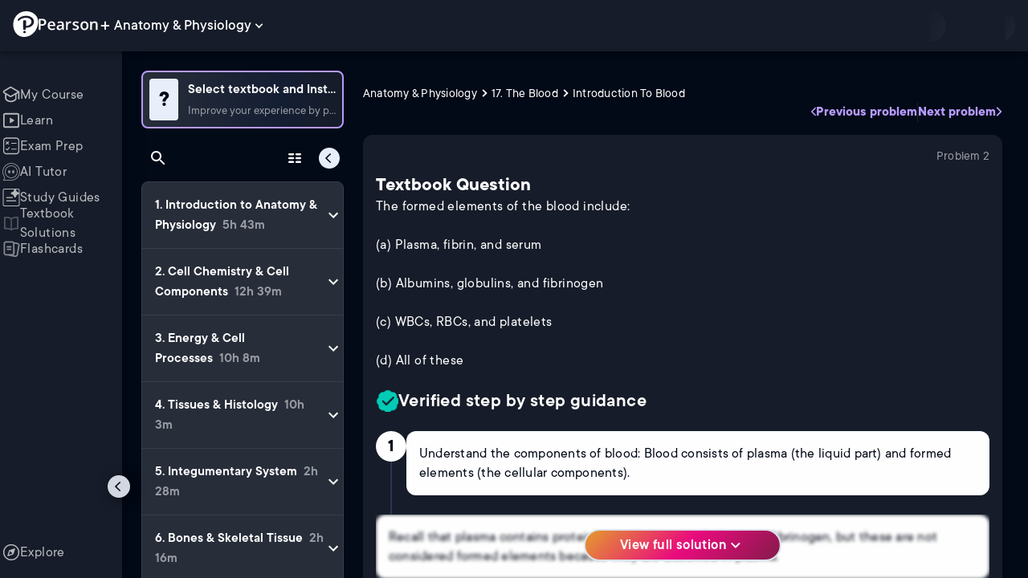

--- FILE ---
content_type: text/html; charset=utf-8
request_url: https://www.pearson.com/channels/anp/asset/86169c5d/the-formed-elements-of-the-blood-include-a-plasma-fibrin-and-serum-b-albumins-gl
body_size: 51505
content:
<!DOCTYPE html><html lang="en"><head><meta charSet="utf-8"/><meta property="og:type" content="website"/><meta name="viewport" content="width=device-width, initial-scale=1"/><meta name="theme-color" content="#000000"/><meta property="og:image" content="https://www.pearson.com/channels/channels-logo.jpg"/><meta property="twitter:card" content="summary_large_image"/><meta property="twitter:image" content="https://www.pearson.com/channels/channels-logo.jpg"/><title>The formed elements of the blood include:(a) Plasma, fibrin, and ... | Study Prep in Pearson+</title><meta property="og:title" content="The formed elements of the blood include:(a) Plasma, fibrin, and ... | Study Prep in Pearson+"/><meta property="twitter:title" content="The formed elements of the blood include:(a) Plasma, fibrin, and ... | Study Prep in Pearson+"/><meta name="description" content="The formed elements of the blood include:(a) Plasma, fibrin, and serum(b) Albumins, globulins, and fibrinogen(c) WBCs, RBCs, and platelets(d) All of these"/><meta property="og:description" content="The formed elements of the blood include:(a) Plasma, fibrin, and serum(b) Albumins, globulins, and fibrinogen(c) WBCs, RBCs, and platelets(d) All of these"/><meta property="twitter:description" content="The formed elements of the blood include:(a) Plasma, fibrin, and serum(b) Albumins, globulins, and fibrinogen(c) WBCs, RBCs, and platelets(d) All of these"/><link rel="canonical" href="https://www.pearson.com/channels/anp/asset/86169c5d/the-formed-elements-of-the-blood-include-a-plasma-fibrin-and-serum-b-albumins-gl"/><meta property="og:url" content="https://www.pearson.com/channels/anp/asset/86169c5d/the-formed-elements-of-the-blood-include-a-plasma-fibrin-and-serum-b-albumins-gl"/><meta property="twitter:url" content="https://www.pearson.com/channels/anp/asset/86169c5d/the-formed-elements-of-the-blood-include-a-plasma-fibrin-and-serum-b-albumins-gl"/><meta name="next-head-count" content="16"/><meta name="emotion-insertion-point" content=""/><style data-emotion="mui b6nho2 awgou1 q7mezt 10w9fme r9sqo6 10r7ggg 1g801pg r7k176 t3p1a1 7mxrdu abqyn 15830to 9vd5ud 11fhglq 1sjqd0u xgb323 hf94ok 1cbf1l2 1mpzjuh 1ynaf2a">.mui-b6nho2{background-color:#161c29;color:#fefefe;-webkit-transition:box-shadow 300ms cubic-bezier(0.4, 0, 0.2, 1) 0ms;transition:box-shadow 300ms cubic-bezier(0.4, 0, 0.2, 1) 0ms;box-shadow:var(--Paper-shadow);background-image:var(--Paper-overlay);display:-webkit-box;display:-webkit-flex;display:-ms-flexbox;display:flex;-webkit-flex-direction:column;-ms-flex-direction:column;flex-direction:column;width:100%;box-sizing:border-box;-webkit-flex-shrink:0;-ms-flex-negative:0;flex-shrink:0;position:fixed;z-index:1100;top:0;left:auto;right:0;--AppBar-background:#90caf9;--AppBar-color:rgba(0, 0, 0, 0.87);}@media print{.mui-b6nho2{position:absolute;}}.mui-awgou1{position:relative;display:-webkit-box;display:-webkit-flex;display:-ms-flexbox;display:flex;-webkit-align-items:center;-webkit-box-align:center;-ms-flex-align:center;align-items:center;padding-left:16px;padding-right:16px;min-height:56px;}@media (min-width:600px){.mui-awgou1{padding-left:24px;padding-right:24px;}}@media (min-width:0px){@media (orientation: landscape){.mui-awgou1{min-height:48px;}}}@media (min-width:600px){.mui-awgou1{min-height:64px;}}.mui-q7mezt{-webkit-user-select:none;-moz-user-select:none;-ms-user-select:none;user-select:none;width:1em;height:1em;display:inline-block;-webkit-flex-shrink:0;-ms-flex-negative:0;flex-shrink:0;-webkit-transition:fill 200ms cubic-bezier(0.4, 0, 0.2, 1) 0ms;transition:fill 200ms cubic-bezier(0.4, 0, 0.2, 1) 0ms;fill:currentColor;font-size:1.5rem;}.mui-10w9fme{margin:0;-webkit-flex-shrink:0;-ms-flex-negative:0;flex-shrink:0;border-width:0;border-style:solid;border-color:#2d374a;border-bottom-width:thin;}.mui-r9sqo6{display:-webkit-inline-box;display:-webkit-inline-flex;display:-ms-inline-flexbox;display:inline-flex;-webkit-align-items:center;-webkit-box-align:center;-ms-flex-align:center;align-items:center;-webkit-box-pack:center;-ms-flex-pack:center;-webkit-justify-content:center;justify-content:center;position:relative;box-sizing:border-box;-webkit-tap-highlight-color:transparent;background-color:transparent;outline:0;border:0;margin:0;border-radius:0;padding:0;cursor:pointer;-webkit-user-select:none;-moz-user-select:none;-ms-user-select:none;user-select:none;vertical-align:middle;-moz-appearance:none;-webkit-appearance:none;-webkit-text-decoration:none;text-decoration:none;color:inherit;text-align:center;-webkit-flex:0 0 auto;-ms-flex:0 0 auto;flex:0 0 auto;font-size:1.5rem;padding:8px;border-radius:50%;color:#fff;-webkit-transition:background-color 150ms cubic-bezier(0.4, 0, 0.2, 1) 0ms;transition:background-color 150ms cubic-bezier(0.4, 0, 0.2, 1) 0ms;padding:5px;font-size:1.125rem;}.mui-r9sqo6::-moz-focus-inner{border-style:none;}.mui-r9sqo6.Mui-disabled{pointer-events:none;cursor:default;}@media print{.mui-r9sqo6{-webkit-print-color-adjust:exact;color-adjust:exact;}}.mui-r9sqo6.Mui-disabled{background-color:transparent;color:rgba(255, 255, 255, 0.3);}.mui-r9sqo6.MuiIconButton-loading{color:transparent;}.mui-r9sqo6:hover{background-color:transparent;}.mui-r9sqo6:focus-visible{outline:2px solid var(--Text-darkTheme--Default);outline-offset:2px;}.mui-10r7ggg{list-style:none;margin:0;padding:0;position:relative;-webkit-align-self:stretch;-ms-flex-item-align:stretch;align-self:stretch;box-sizing:border-box;width:100%;background-color:var(--background-dark-theme-bg-level-2);border-radius:8px;border:1px solid var(--Border-darkTheme--border);overflow-x:hidden;}.mui-10r7ggg::-webkit-scrollbar-button{display:none;}.mui-10r7ggg::-webkit-scrollbar{width:8px;}.mui-10r7ggg::-webkit-scrollbar-thumb{width:8px;background:var(--Swatch-Light-900);border-radius:20px;visibility:hidden;}.mui-10r7ggg:hover::-webkit-scrollbar-thumb{visibility:visible;}.mui-1g801pg{display:-webkit-box;display:-webkit-flex;display:-ms-flexbox;display:flex;-webkit-box-pack:start;-ms-flex-pack:start;-webkit-justify-content:flex-start;justify-content:flex-start;-webkit-align-items:center;-webkit-box-align:center;-ms-flex-align:center;align-items:center;position:relative;-webkit-text-decoration:none;text-decoration:none;width:100%;box-sizing:border-box;text-align:left;border-bottom:1px solid #2d374a;-webkit-background-clip:padding-box;background-clip:padding-box;padding-top:12px;padding-bottom:12px;border-color:#2d374a;}.mui-r7k176{display:-webkit-inline-box;display:-webkit-inline-flex;display:-ms-inline-flexbox;display:inline-flex;-webkit-align-items:center;-webkit-box-align:center;-ms-flex-align:center;align-items:center;-webkit-box-pack:center;-ms-flex-pack:center;-webkit-justify-content:center;justify-content:center;position:relative;box-sizing:border-box;-webkit-tap-highlight-color:transparent;background-color:transparent;outline:0;border:0;margin:0;border-radius:0;padding:0;cursor:pointer;-webkit-user-select:none;-moz-user-select:none;-ms-user-select:none;user-select:none;vertical-align:middle;-moz-appearance:none;-webkit-appearance:none;-webkit-text-decoration:none;text-decoration:none;color:inherit;display:-webkit-box;display:-webkit-flex;display:-ms-flexbox;display:flex;-webkit-box-flex:1;-webkit-flex-grow:1;-ms-flex-positive:1;flex-grow:1;-webkit-box-pack:start;-ms-flex-pack:start;-webkit-justify-content:flex-start;justify-content:flex-start;-webkit-align-items:center;-webkit-box-align:center;-ms-flex-align:center;align-items:center;position:relative;-webkit-text-decoration:none;text-decoration:none;min-width:0;box-sizing:border-box;text-align:left;padding-top:8px;padding-bottom:8px;-webkit-transition:background-color 150ms cubic-bezier(0.4, 0, 0.2, 1) 0ms;transition:background-color 150ms cubic-bezier(0.4, 0, 0.2, 1) 0ms;padding:0 0 0 16px!important;}.mui-r7k176::-moz-focus-inner{border-style:none;}.mui-r7k176.Mui-disabled{pointer-events:none;cursor:default;}@media print{.mui-r7k176{-webkit-print-color-adjust:exact;color-adjust:exact;}}.mui-r7k176:hover{-webkit-text-decoration:none;text-decoration:none;background-color:rgba(255, 255, 255, 0.08);}@media (hover: none){.mui-r7k176:hover{background-color:transparent;}}.mui-r7k176.Mui-selected{background-color:rgba(144, 202, 249, 0.16);}.mui-r7k176.Mui-selected.Mui-focusVisible{background-color:rgba(144, 202, 249, 0.28);}.mui-r7k176.Mui-selected:hover{background-color:rgba(144, 202, 249, 0.24);}@media (hover: none){.mui-r7k176.Mui-selected:hover{background-color:rgba(144, 202, 249, 0.16);}}.mui-r7k176.Mui-focusVisible{background-color:rgba(255, 255, 255, 0.12);}.mui-r7k176.Mui-disabled{opacity:0.38;}.mui-r7k176:hover{background-color:transparent;}.mui-r7k176.Mui-selected{background-color:transparent;}.mui-r7k176.Mui-selected:hover{background-color:transparent;}.mui-t3p1a1{-webkit-flex:1 1 auto;-ms-flex:1 1 auto;flex:1 1 auto;min-width:0;margin-top:4px;margin-bottom:4px;}.MuiTypography-root:where(.mui-t3p1a1 .MuiListItemText-primary){display:block;}.MuiTypography-root:where(.mui-t3p1a1 .MuiListItemText-secondary){display:block;}.mui-7mxrdu{display:-webkit-inline-box;display:-webkit-inline-flex;display:-ms-inline-flexbox;display:inline-flex;-webkit-align-items:center;-webkit-box-align:center;-ms-flex-align:center;align-items:center;-webkit-box-pack:center;-ms-flex-pack:center;-webkit-justify-content:center;justify-content:center;position:relative;box-sizing:border-box;-webkit-tap-highlight-color:transparent;background-color:transparent;outline:0;border:0;margin:0;border-radius:0;padding:0;cursor:pointer;-webkit-user-select:none;-moz-user-select:none;-ms-user-select:none;user-select:none;vertical-align:middle;-moz-appearance:none;-webkit-appearance:none;-webkit-text-decoration:none;text-decoration:none;color:inherit;font-family:TT Commons;font-weight:500;font-size:0.875rem;line-height:1.75;text-transform:uppercase;min-width:64px;padding:6px 16px;border:0;border-radius:4px;-webkit-transition:background-color 250ms cubic-bezier(0.4, 0, 0.2, 1) 0ms,box-shadow 250ms cubic-bezier(0.4, 0, 0.2, 1) 0ms,border-color 250ms cubic-bezier(0.4, 0, 0.2, 1) 0ms,color 250ms cubic-bezier(0.4, 0, 0.2, 1) 0ms;transition:background-color 250ms cubic-bezier(0.4, 0, 0.2, 1) 0ms,box-shadow 250ms cubic-bezier(0.4, 0, 0.2, 1) 0ms,border-color 250ms cubic-bezier(0.4, 0, 0.2, 1) 0ms,color 250ms cubic-bezier(0.4, 0, 0.2, 1) 0ms;padding:6px 8px;color:var(--variant-textColor);background-color:var(--variant-textBg);--variant-textColor:#90caf9;--variant-outlinedColor:#90caf9;--variant-outlinedBorder:rgba(144, 202, 249, 0.5);--variant-containedColor:rgba(0, 0, 0, 0.87);--variant-containedBg:#90caf9;padding:4px 5px;font-size:0.8125rem;box-shadow:none;-webkit-transition:background-color 250ms cubic-bezier(0.4, 0, 0.2, 1) 0ms,box-shadow 250ms cubic-bezier(0.4, 0, 0.2, 1) 0ms,border-color 250ms cubic-bezier(0.4, 0, 0.2, 1) 0ms;transition:background-color 250ms cubic-bezier(0.4, 0, 0.2, 1) 0ms,box-shadow 250ms cubic-bezier(0.4, 0, 0.2, 1) 0ms,border-color 250ms cubic-bezier(0.4, 0, 0.2, 1) 0ms;text-transform:none;}.mui-7mxrdu::-moz-focus-inner{border-style:none;}.mui-7mxrdu.Mui-disabled{pointer-events:none;cursor:default;}@media print{.mui-7mxrdu{-webkit-print-color-adjust:exact;color-adjust:exact;}}.mui-7mxrdu:hover{-webkit-text-decoration:none;text-decoration:none;}.mui-7mxrdu.Mui-disabled{color:rgba(255, 255, 255, 0.3);}@media (hover: hover){.mui-7mxrdu:hover{--variant-containedBg:#42a5f5;--variant-textBg:rgba(144, 202, 249, 0.08);--variant-outlinedBorder:#90caf9;--variant-outlinedBg:rgba(144, 202, 249, 0.08);}}.mui-7mxrdu:hover{box-shadow:none;}.mui-7mxrdu.Mui-focusVisible{box-shadow:none;}.mui-7mxrdu:active{box-shadow:none;}.mui-7mxrdu.Mui-disabled{box-shadow:none;}.mui-7mxrdu.MuiButton-loading{color:transparent;}.mui-abqyn{height:0;overflow:hidden;-webkit-transition:height 300ms cubic-bezier(0.4, 0, 0.2, 1) 0ms;transition:height 300ms cubic-bezier(0.4, 0, 0.2, 1) 0ms;visibility:hidden;}.mui-15830to{display:-webkit-box;display:-webkit-flex;display:-ms-flexbox;display:flex;width:100%;}.mui-9vd5ud{width:100%;}.mui-11fhglq{list-style:none;margin:0;padding:0;position:relative;}.mui-1sjqd0u{display:-webkit-box;display:-webkit-flex;display:-ms-flexbox;display:flex;-webkit-box-pack:start;-ms-flex-pack:start;-webkit-justify-content:flex-start;justify-content:flex-start;-webkit-align-items:center;-webkit-box-align:center;-ms-flex-align:center;align-items:center;position:relative;-webkit-text-decoration:none;text-decoration:none;width:100%;box-sizing:border-box;text-align:left;border-bottom:1px solid #2d374a;-webkit-background-clip:padding-box;background-clip:padding-box;padding-top:12px;padding-bottom:12px;border-color:#2d374a;position:relative;}.mui-xgb323{display:-webkit-inline-box;display:-webkit-inline-flex;display:-ms-inline-flexbox;display:inline-flex;-webkit-align-items:center;-webkit-box-align:center;-ms-flex-align:center;align-items:center;-webkit-box-pack:center;-ms-flex-pack:center;-webkit-justify-content:center;justify-content:center;position:relative;box-sizing:border-box;-webkit-tap-highlight-color:transparent;background-color:transparent;outline:0;border:0;margin:0;border-radius:0;padding:0;cursor:pointer;-webkit-user-select:none;-moz-user-select:none;-ms-user-select:none;user-select:none;vertical-align:middle;-moz-appearance:none;-webkit-appearance:none;-webkit-text-decoration:none;text-decoration:none;color:inherit;display:-webkit-box;display:-webkit-flex;display:-ms-flexbox;display:flex;-webkit-box-flex:1;-webkit-flex-grow:1;-ms-flex-positive:1;flex-grow:1;-webkit-box-pack:start;-ms-flex-pack:start;-webkit-justify-content:flex-start;justify-content:flex-start;-webkit-align-items:center;-webkit-box-align:center;-ms-flex-align:center;align-items:center;position:relative;-webkit-text-decoration:none;text-decoration:none;min-width:0;box-sizing:border-box;text-align:left;padding-top:8px;padding-bottom:8px;-webkit-transition:background-color 150ms cubic-bezier(0.4, 0, 0.2, 1) 0ms;transition:background-color 150ms cubic-bezier(0.4, 0, 0.2, 1) 0ms;padding:0px;}.mui-xgb323::-moz-focus-inner{border-style:none;}.mui-xgb323.Mui-disabled{pointer-events:none;cursor:default;}@media print{.mui-xgb323{-webkit-print-color-adjust:exact;color-adjust:exact;}}.mui-xgb323:hover{-webkit-text-decoration:none;text-decoration:none;background-color:rgba(255, 255, 255, 0.08);}@media (hover: none){.mui-xgb323:hover{background-color:transparent;}}.mui-xgb323.Mui-selected{background-color:rgba(144, 202, 249, 0.16);}.mui-xgb323.Mui-selected.Mui-focusVisible{background-color:rgba(144, 202, 249, 0.28);}.mui-xgb323.Mui-selected:hover{background-color:rgba(144, 202, 249, 0.24);}@media (hover: none){.mui-xgb323.Mui-selected:hover{background-color:rgba(144, 202, 249, 0.16);}}.mui-xgb323.Mui-focusVisible{background-color:rgba(255, 255, 255, 0.12);}.mui-xgb323.Mui-disabled{opacity:0.38;}.mui-xgb323:hover{background-color:transparent;}.mui-xgb323.Mui-selected{background-color:transparent;}.mui-xgb323.Mui-selected:hover{background-color:transparent;}.mui-hf94ok{-webkit-flex:1 1 auto;-ms-flex:1 1 auto;flex:1 1 auto;min-width:0;margin-top:4px;margin-bottom:4px;padding-left:56px;padding-left:24px;}.MuiTypography-root:where(.mui-hf94ok .MuiListItemText-primary){display:block;}.MuiTypography-root:where(.mui-hf94ok .MuiListItemText-secondary){display:block;}.mui-1cbf1l2{height:0;overflow:hidden;-webkit-transition:height 300ms cubic-bezier(0.4, 0, 0.2, 1) 0ms;transition:height 300ms cubic-bezier(0.4, 0, 0.2, 1) 0ms;height:auto;overflow:visible;}.mui-1mpzjuh{display:-webkit-inline-box;display:-webkit-inline-flex;display:-ms-inline-flexbox;display:inline-flex;-webkit-align-items:center;-webkit-box-align:center;-ms-flex-align:center;align-items:center;-webkit-box-pack:center;-ms-flex-pack:center;-webkit-justify-content:center;justify-content:center;position:relative;box-sizing:border-box;-webkit-tap-highlight-color:transparent;background-color:transparent;outline:0;border:0;margin:0;border-radius:0;padding:0;cursor:pointer;-webkit-user-select:none;-moz-user-select:none;-ms-user-select:none;user-select:none;vertical-align:middle;-moz-appearance:none;-webkit-appearance:none;-webkit-text-decoration:none;text-decoration:none;color:inherit;text-align:center;-webkit-flex:0 0 auto;-ms-flex:0 0 auto;flex:0 0 auto;font-size:1.5rem;padding:8px;border-radius:50%;color:#fff;-webkit-transition:background-color 150ms cubic-bezier(0.4, 0, 0.2, 1) 0ms;transition:background-color 150ms cubic-bezier(0.4, 0, 0.2, 1) 0ms;padding:12px;font-size:1.75rem;}.mui-1mpzjuh::-moz-focus-inner{border-style:none;}.mui-1mpzjuh.Mui-disabled{pointer-events:none;cursor:default;}@media print{.mui-1mpzjuh{-webkit-print-color-adjust:exact;color-adjust:exact;}}.mui-1mpzjuh.Mui-disabled{background-color:transparent;color:rgba(255, 255, 255, 0.3);}.mui-1mpzjuh.MuiIconButton-loading{color:transparent;}.mui-1mpzjuh:hover{background-color:transparent;}.mui-1mpzjuh:focus-visible{outline:2px solid var(--Text-darkTheme--Default);outline-offset:2px;}.mui-1ynaf2a{display:-webkit-inline-box;display:-webkit-inline-flex;display:-ms-inline-flexbox;display:inline-flex;-webkit-align-items:center;-webkit-box-align:center;-ms-flex-align:center;align-items:center;-webkit-box-pack:center;-ms-flex-pack:center;-webkit-justify-content:center;justify-content:center;position:relative;box-sizing:border-box;-webkit-tap-highlight-color:transparent;background-color:transparent;outline:0;border:0;margin:0;border-radius:0;padding:0;cursor:pointer;-webkit-user-select:none;-moz-user-select:none;-ms-user-select:none;user-select:none;vertical-align:middle;-moz-appearance:none;-webkit-appearance:none;-webkit-text-decoration:none;text-decoration:none;color:inherit;text-align:center;-webkit-flex:0 0 auto;-ms-flex:0 0 auto;flex:0 0 auto;font-size:1.5rem;padding:8px;border-radius:50%;color:#fff;-webkit-transition:background-color 150ms cubic-bezier(0.4, 0, 0.2, 1) 0ms;transition:background-color 150ms cubic-bezier(0.4, 0, 0.2, 1) 0ms;--IconButton-hoverBg:rgba(255, 255, 255, 0.08);padding:12px;font-size:1.75rem;}.mui-1ynaf2a::-moz-focus-inner{border-style:none;}.mui-1ynaf2a.Mui-disabled{pointer-events:none;cursor:default;}@media print{.mui-1ynaf2a{-webkit-print-color-adjust:exact;color-adjust:exact;}}.mui-1ynaf2a:hover{background-color:var(--IconButton-hoverBg);}@media (hover: none){.mui-1ynaf2a:hover{background-color:transparent;}}.mui-1ynaf2a.Mui-disabled{background-color:transparent;color:rgba(255, 255, 255, 0.3);}.mui-1ynaf2a.MuiIconButton-loading{color:transparent;}.mui-1ynaf2a:hover{background-color:transparent;}.mui-1ynaf2a:focus-visible{outline:2px solid var(--Text-darkTheme--Default);outline-offset:2px;}</style><link rel="icon" href="https://www.pearson.com/etc/designs/global-store/pearsonplus/favicon.ico"/><link rel="shortcut icon" href="https://www.pearson.com/etc/designs/global-store/pearsonplus/favicon.ico"/><link rel="apple-touch-icon" href="/logo192.png"/><link rel="preload" as="script" href="https://www.pearson.com/assets/0bb383db49167f794e266452faa1fa11422373f0727"/><link rel="preload" href="https://static.studychannel.pearsonprd.tech/fonts/tt-commons.css" as="style"/><link rel="stylesheet" href="https://static.studychannel.pearsonprd.tech/fonts/tt-commons.css"/><link rel="preload" href="/channels/_next/static/css/662d22eba9c66389.css" as="style"/><link rel="stylesheet" href="/channels/_next/static/css/662d22eba9c66389.css" data-n-g=""/><link rel="preload" href="/channels/_next/static/css/b4813fa38d5a3705.css" as="style"/><link rel="stylesheet" href="/channels/_next/static/css/b4813fa38d5a3705.css" data-n-p=""/><link rel="preload" href="/channels/_next/static/css/105a4832be464467.css" as="style"/><link rel="stylesheet" href="/channels/_next/static/css/105a4832be464467.css" data-n-p=""/><link rel="preload" href="/channels/_next/static/css/df940a474ef8b496.css" as="style"/><link rel="stylesheet" href="/channels/_next/static/css/df940a474ef8b496.css" data-n-p=""/><link rel="preload" href="/channels/_next/static/css/6f2892d9fd7fd495.css" as="style"/><link rel="stylesheet" href="/channels/_next/static/css/6f2892d9fd7fd495.css" data-n-p=""/><link rel="preload" href="/channels/_next/static/css/5fb82a48424bfd07.css" as="style"/><link rel="stylesheet" href="/channels/_next/static/css/5fb82a48424bfd07.css" data-n-p=""/><link rel="preload" href="/channels/_next/static/css/61839992a7bf61df.css" as="style"/><link rel="stylesheet" href="/channels/_next/static/css/61839992a7bf61df.css" data-n-p=""/><noscript data-n-css=""></noscript><script type="text/javascript" src="https://www.pearson.com/assets/0bb383db49167f794e266452faa1fa11422373f0727"  ></script><script defer="" nomodule="" src="/channels/_next/static/chunks/polyfills-42372ed130431b0a.js"></script><script src="/channels/_next/static/chunks/webpack-10f55f2c68d1c88e.js" defer=""></script><script src="/channels/_next/static/chunks/framework-945b357d4a851f4b.js" defer=""></script><script src="/channels/_next/static/chunks/main-1da665e70e46b984.js" defer=""></script><script src="/channels/_next/static/chunks/pages/_app-4a3b19b4e6b044e0.js" defer=""></script><script src="/channels/_next/static/chunks/9353-8825306d3ae48c9f.js" defer=""></script><script src="/channels/_next/static/chunks/2812-f0f928770d9a2379.js" defer=""></script><script src="/channels/_next/static/chunks/2515-f5152e1069ade688.js" defer=""></script><script src="/channels/_next/static/chunks/1218-2c9e2d50d557f6c9.js" defer=""></script><script src="/channels/_next/static/chunks/9470-503b15789f1f9275.js" defer=""></script><script src="/channels/_next/static/chunks/3075-a52312b495f38e1c.js" defer=""></script><script src="/channels/_next/static/chunks/4859-0c0a5402c9c8cf40.js" defer=""></script><script src="/channels/_next/static/chunks/8738-1d90454d6c3295da.js" defer=""></script><script src="/channels/_next/static/chunks/6009-ec61950aa933d873.js" defer=""></script><script src="/channels/_next/static/chunks/4496-c861fcdcf53199ab.js" defer=""></script><script src="/channels/_next/static/chunks/7817-33490e0da84b2242.js" defer=""></script><script src="/channels/_next/static/chunks/5977-8dab3b1a1ad109e5.js" defer=""></script><script src="/channels/_next/static/chunks/6444-de6e877378585d07.js" defer=""></script><script src="/channels/_next/static/chunks/3861-c6bae2b8b168a39a.js" defer=""></script><script src="/channels/_next/static/chunks/7921-2de4528359360c00.js" defer=""></script><script src="/channels/_next/static/chunks/4956-aed7239f855eb643.js" defer=""></script><script src="/channels/_next/static/chunks/2092-38bc2d4b480fb476.js" defer=""></script><script src="/channels/_next/static/chunks/5395-a93bd3b092c20e48.js" defer=""></script><script src="/channels/_next/static/chunks/2022-529fdfcec290c7f5.js" defer=""></script><script src="/channels/_next/static/chunks/7938-6e8113018c05a593.js" defer=""></script><script src="/channels/_next/static/chunks/pages/%5BcourseId%5D/asset/%5BassetId%5D/%5BassetName%5D-b4e5d102564ef98b.js" defer=""></script><script src="/channels/_next/static/Ukv5DBzTkhenZkVo55s80/_buildManifest.js" defer=""></script><script src="/channels/_next/static/Ukv5DBzTkhenZkVo55s80/_ssgManifest.js" defer=""></script>
                              <script>!function(e){var n="https://s.go-mpulse.net/boomerang/";if("False"=="True")e.BOOMR_config=e.BOOMR_config||{},e.BOOMR_config.PageParams=e.BOOMR_config.PageParams||{},e.BOOMR_config.PageParams.pci=!0,n="https://s2.go-mpulse.net/boomerang/";if(window.BOOMR_API_key="XCNNJ-G8PCV-U855W-LP259-ULUSU",function(){function e(){if(!r){var e=document.createElement("script");e.id="boomr-scr-as",e.src=window.BOOMR.url,e.async=!0,o.appendChild(e),r=!0}}function t(e){r=!0;var n,t,a,i,d=document,O=window;if(window.BOOMR.snippetMethod=e?"if":"i",t=function(e,n){var t=d.createElement("script");t.id=n||"boomr-if-as",t.src=window.BOOMR.url,BOOMR_lstart=(new Date).getTime(),e=e||d.body,e.appendChild(t)},!window.addEventListener&&window.attachEvent&&navigator.userAgent.match(/MSIE [67]\./))return window.BOOMR.snippetMethod="s",void t(o,"boomr-async");a=document.createElement("IFRAME"),a.src="about:blank",a.title="",a.role="presentation",a.loading="eager",i=(a.frameElement||a).style,i.width=0,i.height=0,i.border=0,i.display="none",o.appendChild(a);try{O=a.contentWindow,d=O.document.open()}catch(_){n=document.domain,a.src="javascript:var d=document.open();d.domain='"+n+"';void 0;",O=a.contentWindow,d=O.document.open()}if(n)d._boomrl=function(){this.domain=n,t()},d.write("<bo"+"dy onload='document._boomrl();'>");else if(O._boomrl=function(){t()},O.addEventListener)O.addEventListener("load",O._boomrl,!1);else if(O.attachEvent)O.attachEvent("onload",O._boomrl);d.close()}function a(e){window.BOOMR_onload=e&&e.timeStamp||(new Date).getTime()}if(!window.BOOMR||!window.BOOMR.version&&!window.BOOMR.snippetExecuted){window.BOOMR=window.BOOMR||{},window.BOOMR.snippetStart=(new Date).getTime(),window.BOOMR.snippetExecuted=!0,window.BOOMR.snippetVersion=14,window.BOOMR.url=n+"XCNNJ-G8PCV-U855W-LP259-ULUSU";var i=document.currentScript||document.getElementsByTagName("script")[0],o=i.parentNode,r=!1,d=document.createElement("link");if(d.relList&&"function"==typeof d.relList.supports&&d.relList.supports("preload")&&"as"in d)window.BOOMR.snippetMethod="p",d.href=window.BOOMR.url,d.rel="preload",d.as="script",d.addEventListener("load",e),d.addEventListener("error",function(){t(!0)}),setTimeout(function(){if(!r)t(!0)},3e3),BOOMR_lstart=(new Date).getTime(),o.appendChild(d);else t(!1);if(window.addEventListener)window.addEventListener("load",a,!1);else if(window.attachEvent)window.attachEvent("onload",a)}}(),"".length>0)if(e&&"performance"in e&&e.performance&&"function"==typeof e.performance.setResourceTimingBufferSize)e.performance.setResourceTimingBufferSize();!function(){if(BOOMR=e.BOOMR||{},BOOMR.plugins=BOOMR.plugins||{},!BOOMR.plugins.AK){var n=""=="true"?1:0,t="",a="aoiyyyaxge7222lj4ntq-f-165b885bb-clientnsv4-s.akamaihd.net",i="false"=="true"?2:1,o={"ak.v":"39","ak.cp":"1904824","ak.ai":parseInt("503985",10),"ak.ol":"0","ak.cr":8,"ak.ipv":4,"ak.proto":"h2","ak.rid":"3dd2e43","ak.r":47376,"ak.a2":n,"ak.m":"x","ak.n":"essl","ak.bpcip":"3.145.140.0","ak.cport":36376,"ak.gh":"23.200.85.114","ak.quicv":"","ak.tlsv":"tls1.3","ak.0rtt":"","ak.0rtt.ed":"","ak.csrc":"-","ak.acc":"","ak.t":"1768547175","ak.ak":"hOBiQwZUYzCg5VSAfCLimQ==8g2F4eoJQhADErGKplYhjcy4dMrBNafnIHL/cCShknnuXle03Rct9Hin/SXCOAGDTtd6+iw3714C3gYLGZwIfixgOS283ZTR9vJgDQGw5JXsfnjtob+YBcH3NcDhhcezFcTCB3TlpGYbf6vjIfmkQhkupsliPsA+lUWtbRWgwp99beRRJtJ4s2/igcMrI5mT3L9h1Ts5GHrCOnR1ke9ik4MLADlX+S8pbz9luAGDjK7+ZnMVmJJ85VW7jaWygEbaZmHbkHYsCsZ03lz5+T95L5RD7u8s8z9Z+BcU85pt/vXErmzbJ9ugFy1MmJWZYLrT+NiPP4nLr0bHWqb8x5eLw2oh/iUXmw9SGW7yZUtt5odsD0AcnLJocSWsNNhI+suqjvyqaIHxb6SZDjtMQC0GSbq1Vnuz9Yz3ARdKkBrsiXk=","ak.pv":"177","ak.dpoabenc":"","ak.tf":i};if(""!==t)o["ak.ruds"]=t;var r={i:!1,av:function(n){var t="http.initiator";if(n&&(!n[t]||"spa_hard"===n[t]))o["ak.feo"]=void 0!==e.aFeoApplied?1:0,BOOMR.addVar(o)},rv:function(){var e=["ak.bpcip","ak.cport","ak.cr","ak.csrc","ak.gh","ak.ipv","ak.m","ak.n","ak.ol","ak.proto","ak.quicv","ak.tlsv","ak.0rtt","ak.0rtt.ed","ak.r","ak.acc","ak.t","ak.tf"];BOOMR.removeVar(e)}};BOOMR.plugins.AK={akVars:o,akDNSPreFetchDomain:a,init:function(){if(!r.i){var e=BOOMR.subscribe;e("before_beacon",r.av,null,null),e("onbeacon",r.rv,null,null),r.i=!0}return this},is_complete:function(){return!0}}}}()}(window);</script></head><body class="study-theme-dark"><div id="__next"><div id="root"><a class="PUOR6p" href="#main-content-starts">Skip to main content</a><div class="S_xlzd"><header class="MuiPaper-root MuiPaper-elevation MuiPaper-elevation4 MuiAppBar-root MuiAppBar-colorPrimary MuiAppBar-positionFixed _9lQJQ_ mui-fixed mui-b6nho2" id="mainHeader" style="--Paper-shadow:0px 2px 4px -1px rgba(0,0,0,0.2),0px 4px 5px 0px rgba(0,0,0,0.14),0px 1px 10px 0px rgba(0,0,0,0.12);--Paper-overlay:linear-gradient(rgba(255, 255, 255, 0.092), rgba(255, 255, 255, 0.092))"><div class="MuiToolbar-root MuiToolbar-gutters MuiToolbar-regular v_I_em mui-awgou1"><div><a href="https://www.pearson.com/en-us/pearsonplus.html" class="w9JKWE" tabindex="0" role="button"><img src="/channels/images/PearsonLogo.svg" class="WN5pdq" alt="Pearson+ Logo" width="32" height="32"/><img role="presentation" src="/channels/images/PearsonLogoText.svg" class="RKsB3s" alt="Pearson+ Logo" width="88" height="18"/></a></div><button id=":R16al3l96:" class="gdM_Ks" aria-expanded="false" aria-controls="channelsModal"><p class="aVkELG">Anatomy &amp; Physiology</p><svg class="MuiSvgIcon-root MuiSvgIcon-fontSizeMedium _4PuOGb mui-q7mezt" focusable="false" aria-hidden="true" viewBox="0 0 24 24"><path d="M7.41 8.59 12 13.17l4.59-4.58L18 10l-6 6-6-6z"></path></svg></button><div class="ZPRem8"><div class="JRTxfl"><div class="ZeKf_n vDS8QF"><div class="S0a0BQ" style="width:100%;height:100%"><span></span></div></div><div class="ZeKf_n"><div class="S0a0BQ" style="width:100%;height:100%"><span></span></div></div></div></div></div></header><div class="mL_aZ_"><div style="top:58px" class="IHblgN"><nav aria-label="channel" class="K2kWMu"><div role="list" class="V4mDev"><span role="listitem" class="_7BFWe2" data-coachmark="{&quot;position&quot;:&quot;bottom&quot;,&quot;offset&quot;:[0,10],&quot;step&quot;:1,&quot;label&quot;:&quot;My Course&quot;,&quot;text&quot;:&quot;Create a personalized study plan and get recommended content.&quot;}"><a class="vUU_gl" href="/channels/anp"><span>My Course</span></a></span><span role="listitem" class="_7BFWe2" data-coachmark="{&quot;position&quot;:&quot;bottom&quot;,&quot;offset&quot;:[0,10],&quot;step&quot;:2,&quot;label&quot;:&quot;Learn&quot;,&quot;text&quot;:&quot;Watch bite-sized video lessons by world-class instructors.&quot;}"><a class="vUU_gl" href="/channels/anp/learn/bruce/introduction-to-anatomy-and-physiology/what-is-anatomy-and-physiology"><span>Learn</span></a></span><span role="listitem" class="_7BFWe2" data-coachmark="{&quot;position&quot;:&quot;bottom&quot;,&quot;offset&quot;:[0,10],&quot;step&quot;:3,&quot;label&quot;:&quot;Exam Prep&quot;,&quot;text&quot;:&quot;Prepare for your exams with custom practice sets.&quot;}"><a class="vUU_gl" href="/channels/anp/exam-prep"><span>Exam Prep</span></a></span><span role="listitem" class="_7BFWe2" data-coachmark="{&quot;position&quot;:&quot;bottom&quot;,&quot;offset&quot;:[0,10],&quot;step&quot;:4,&quot;label&quot;:&quot;AI Tutor&quot;,&quot;text&quot;:&quot;Get unstuck with our trusted AI tutor.&quot;}"><a class="vUU_gl" href="/channels/anp/ai-tutor"><span>AI Tutor</span></a></span><span role="listitem" class="_7BFWe2" data-coachmark="{&quot;position&quot;:&quot;bottom&quot;,&quot;offset&quot;:[0,10],&quot;step&quot;:5,&quot;label&quot;:&quot;Study Guides&quot;,&quot;text&quot;:&quot;Transform your notes into study guides, flashcards, and practice problems.&quot;}"><a class="vUU_gl" href="/channels/anp/study-guides"><span>Study Guides</span></a></span><span role="listitem" class="_7BFWe2"><a class="vUU_gl" href="/channels/anp/textbook-solutions"><span>Textbook Solutions</span></a></span><span role="listitem" class="_7BFWe2"><a class="vUU_gl" href="/channels/anp/flashcards"><span>Flashcards</span></a></span><span role="listitem" class="_7BFWe2"><a class="vUU_gl" href="/channels/anp/explore/introduction-to-anatomy-and-physiology/what-is-anatomy-and-physiology"><span>Explore</span></a></span><div aria-hidden="true" class="_3TfBic"></div></div></nav></div><div class="_9bHcpc"><nav aria-label="channel"><ul class="_51oDmM"><li class="_5AKkCe"><a class="P_CdIR" data-coachmark="{&quot;position&quot;:&quot;right&quot;,&quot;offset&quot;:[10,0],&quot;step&quot;:1,&quot;label&quot;:&quot;My Course&quot;,&quot;text&quot;:&quot;Create a personalized study plan and get recommended content.&quot;}" href="/channels/anp"><div class="_5qo0Fy"></div><div class="_2a6qYG" aria-label=""><img alt="" src="/channels/images/navigation/myCourseOutline.svg" height="22" width="22"/></div><span class="k78nyG">My Course</span></a></li><li class="MuiDivider-root MuiDivider-fullWidth _5AKkCe FU9xbf mui-10w9fme" role="none"></li><li class="_5AKkCe"><a class="P_CdIR" data-coachmark="{&quot;position&quot;:&quot;right&quot;,&quot;offset&quot;:[10,0],&quot;step&quot;:2,&quot;label&quot;:&quot;Learn&quot;,&quot;text&quot;:&quot;Watch bite-sized video lessons by world-class instructors.&quot;}" href="/channels/anp/learn/bruce/introduction-to-anatomy-and-physiology/what-is-anatomy-and-physiology"><div class="_5qo0Fy"></div><div class="_2a6qYG" aria-label=""><img alt="" src="/channels/images/navigation/learnOutline.svg" height="22" width="22"/></div><span class="k78nyG">Learn</span></a></li><li class="_5AKkCe"><a class="P_CdIR" data-coachmark="{&quot;position&quot;:&quot;right&quot;,&quot;offset&quot;:[10,0],&quot;step&quot;:3,&quot;label&quot;:&quot;Exam Prep&quot;,&quot;text&quot;:&quot;Prepare for your exams with custom practice sets.&quot;}" href="/channels/anp/exam-prep"><div class="_5qo0Fy"></div><div class="_2a6qYG" aria-label=""><img alt="" src="/channels/images/navigation/examPrepOutline.svg" height="22" width="22"/></div><span class="k78nyG">Exam Prep</span></a></li><li class="_5AKkCe"><a class="P_CdIR" data-coachmark="{&quot;position&quot;:&quot;right&quot;,&quot;offset&quot;:[10,0],&quot;step&quot;:4,&quot;label&quot;:&quot;AI Tutor&quot;,&quot;text&quot;:&quot;Get unstuck with our trusted AI tutor.&quot;}" href="/channels/anp/ai-tutor"><div class="_5qo0Fy"></div><div class="_2a6qYG" aria-label=""><img alt="" src="/channels/images/navigation/hwHelpOutline.svg" height="22" width="22"/></div><span class="k78nyG">AI Tutor</span></a></li><li class="_5AKkCe"><a class="P_CdIR" data-coachmark="{&quot;position&quot;:&quot;right&quot;,&quot;offset&quot;:[10,0],&quot;step&quot;:5,&quot;label&quot;:&quot;Study Guides&quot;,&quot;text&quot;:&quot;Transform your notes into study guides, flashcards, and practice problems.&quot;}" href="/channels/anp/study-guides"><div class="_5qo0Fy"></div><div class="_2a6qYG" aria-label=""><img alt="" src="/channels/images/navigation/studyGuidesOutline.svg" height="22" width="22"/></div><span class="k78nyG">Study Guides</span></a></li><li class="_5AKkCe"><a class="P_CdIR" href="/channels/anp/textbook-solutions"><div class="_5qo0Fy"></div><div class="_2a6qYG" aria-label=""><img alt="" src="/channels/images/navigation/textbookSolutionsOutlined.svg" height="22" width="22"/></div><span class="k78nyG">Textbook Solutions</span></a></li><li class="_5AKkCe"><a class="P_CdIR" href="/channels/anp/flashcards"><div class="_5qo0Fy"></div><div class="_2a6qYG" aria-label=""><img alt="" src="/channels/images/navigation/flashcardsOutline.svg" height="22" width="22"/></div><span class="k78nyG">Flashcards</span></a></li><li class="MuiDivider-root MuiDivider-fullWidth _5AKkCe FU9xbf mui-10w9fme" role="none"></li><li class="_5AKkCe FPETun"><a class="P_CdIR" href="/channels/anp/explore/introduction-to-anatomy-and-physiology/what-is-anatomy-and-physiology"><div class="_5qo0Fy"></div><div class="_2a6qYG" aria-label=""><img alt="" src="/channels/images/navigation/exploreOutline.svg" height="22" width="22"/></div><span class="k78nyG">Explore</span></a></li></ul></nav><button class="MuiButtonBase-root MuiIconButton-root MuiIconButton-sizeSmall LOCt6o mui-r9sqo6" tabindex="0" type="button" aria-label="Hide navigation"><img src="/channels/images/navigation/collapseTOC.svg" alt="" width="18" height="18"/></button></div><div id="course-content-wrapper-id" class="pgk82m"><div class="KEaPyn"><div style="display:contents" data-a11y-owner="" data-a11y-owner-root-link=":R9jl96:-owner-state-owner-root" data-a11y-owner-root=":R9jl96:-owner-state-owner-root"><main id="main-content-starts"><div class="TpnSq9"><div class="k_2zu_"><div role="navigation" aria-labelledby=":R3pjl96:" class="vgBHcF"><div id="enrollment-cta-container" class="spmj5S"><div class="MLAyKF"><button type="button" class="wx_lJz" aria-describedby=":R2jpjl96:"><div class="_2mj4Qt">?</div><div class="jPqi12"><span class="evZoBg">Select textbook and Institution</span><p aria-hidden="true" id=":R2jpjl96:" class="VBhMg7" aria-label="Improve your experience by picking them">Improve your experience by picking them</p></div></button></div></div><div class="TZ1E1a"><div class="WWiYz1"><span id=":R3pjl96:" class="jYFpyL">Table of contents</span><div role="search" aria-label="Table of contents"><button class="MuiButtonBase-root MuiIconButton-root MuiIconButton-sizeSmall VYV9Jq mui-r9sqo6" tabindex="0" type="button" aria-label="Search in the table of contents"><svg class="MuiSvgIcon-root MuiSvgIcon-fontSizeMedium Z74YDX mui-q7mezt" focusable="false" aria-hidden="true" viewBox="0 0 24 24"><path d="M15.5 14h-.79l-.28-.27C15.41 12.59 16 11.11 16 9.5 16 5.91 13.09 3 9.5 3S3 5.91 3 9.5 5.91 16 9.5 16c1.61 0 3.09-.59 4.23-1.57l.27.28v.79l5 4.99L20.49 19zm-6 0C7.01 14 5 11.99 5 9.5S7.01 5 9.5 5 14 7.01 14 9.5 11.99 14 9.5 14"></path></svg></button></div><div><button class="MuiButtonBase-root MuiIconButton-root MuiIconButton-sizeSmall vWd8R_ mui-r9sqo6" tabindex="0" type="button" aria-label="Table of contents" aria-haspopup="dialog"><img alt="" src="/channels/images/TableOfContents.svg" width="32" height="32"/></button><span class="lmvWS_"><button class="MuiButtonBase-root MuiIconButton-root MuiIconButton-sizeSmall RdE9vR mui-r9sqo6" tabindex="0" type="button" aria-label="Hide table of content"><img alt="" src="/channels/images/navigation/collapseTOC.svg" class="xOMMiY" width="18" height="18"/></button></span></div><div class="fHO2t9"><div aria-live="polite"><span></span></div></div></div></div><div class="cecjNj"><div class="ZcO5Ok"><a class="PUOR6p" href="#guided-main-content-starts">Skip topic navigation</a></div></div><ul class="MuiList-root mui-10r7ggg" aria-label="Course chapters"><li class="MuiListItem-root MuiListItem-divider NCgY3E mui-1g801pg"><div class="MuiButtonBase-root MuiListItemButton-root MuiListItemButton-root mui-r7k176" tabindex="0" role="button" aria-expanded="false" aria-controls=":Rqfjpjl96:"><div class="MuiListItemText-root mui-t3p1a1"><div class="C8heh4"><div><div><span>1. Introduction to Anatomy &amp; Physiology</span><span aria-label="approx duration: 5h 43min" class="stVea0">5h 43m</span></div><div hidden=""><button class="MuiButtonBase-root MuiButton-root MuiButton-text MuiButton-textPrimary MuiButton-sizeSmall MuiButton-textSizeSmall MuiButton-colorPrimary MuiButton-disableElevation MuiButton-root MuiButton-text MuiButton-textPrimary MuiButton-sizeSmall MuiButton-textSizeSmall MuiButton-colorPrimary MuiButton-disableElevation n62TL9 mui-7mxrdu" tabindex="0" type="button" id=":Rqfjpjl96H1:">Chapter worksheet<img class="eCVPU_" src="/channels/images/primaryDownloadIcon.svg" alt=""/><img class="_3_aoI5" src="/channels/images/primaryDownloadIconHover.svg" alt=""/></button></div></div><svg class="MuiSvgIcon-root MuiSvgIcon-fontSizeMedium mui-q7mezt" focusable="false" aria-hidden="true" viewBox="0 0 24 24"><path d="M16.59 8.59 12 13.17 7.41 8.59 6 10l6 6 6-6z"></path></svg></div></div></div><div aria-owns=":Rqfjpjl96H1: :Rqfjpjl96H2:"></div></li><div style="min-height:0px" class="MuiCollapse-root MuiCollapse-vertical MuiCollapse-hidden mui-abqyn"><div class="MuiCollapse-wrapper MuiCollapse-vertical mui-15830to"><div class="MuiCollapse-wrapperInner MuiCollapse-vertical mui-9vd5ud"><ul class="MuiList-root zR8RVK mui-11fhglq" aria-label="1. Introduction to Anatomy &amp; Physiology chapter topics" id=":Rqfjpjl96:"><li class="MuiListItem-root MuiListItem-divider oWIqzb mui-1sjqd0u"><a class="MuiButtonBase-root MuiListItemButton-root MuiListItemButton-root mui-xgb323" tabindex="0" role="link" aria-current="false" href="/channels/anp/learn/bruce/introduction-to-anatomy-and-physiology/what-is-anatomy-and-physiology"><div class="MuiListItemText-root MuiListItemText-inset mui-hf94ok"><div><div class="Kel19U">What is Anatomy &amp; Physiology?</div><span aria-label="approx duration: 22min" class="CSu3yz">22m</span></div></div></a></li><span aria-owns=":R6lagqfjpjl96:"></span><li class="MuiListItem-root MuiListItem-divider oWIqzb mui-1sjqd0u"><a class="MuiButtonBase-root MuiListItemButton-root MuiListItemButton-root mui-xgb323" tabindex="0" role="link" aria-current="false" href="/channels/anp/learn/bruce/introduction-to-anatomy-and-physiology/levels-of-organization"><div class="MuiListItemText-root MuiListItemText-inset mui-hf94ok"><div><div class="Kel19U">Levels of Organization</div><span aria-label="approx duration: 13min" class="CSu3yz">13m</span></div></div></a></li><span aria-owns=":Ralagqfjpjl96:"></span><li class="MuiListItem-root MuiListItem-divider oWIqzb mui-1sjqd0u"><a class="MuiButtonBase-root MuiListItemButton-root MuiListItemButton-root mui-xgb323" tabindex="0" role="link" aria-current="false" href="/channels/anp/learn/bruce/introduction-to-anatomy-and-physiology/variation-in-anatomy-and-physiology"><div class="MuiListItemText-root MuiListItemText-inset mui-hf94ok"><div><div class="Kel19U">Variation in Anatomy &amp; Physiology</div><span aria-label="approx duration: 12min" class="CSu3yz">12m</span></div></div></a></li><span aria-owns=":Relagqfjpjl96:"></span><li class="MuiListItem-root MuiListItem-divider oWIqzb mui-1sjqd0u"><a class="MuiButtonBase-root MuiListItemButton-root MuiListItemButton-root mui-xgb323" tabindex="0" role="link" aria-current="false" href="/channels/anp/learn/bruce/introduction-to-anatomy-and-physiology/introduction-to-organ-systems"><div class="MuiListItemText-root MuiListItemText-inset mui-hf94ok"><div><div class="Kel19U">Introduction to Organ Systems</div><span aria-label="approx duration: 27min" class="CSu3yz">27m</span></div></div></a></li><span aria-owns=":Rilagqfjpjl96:"></span><li class="MuiListItem-root MuiListItem-divider oWIqzb mui-1sjqd0u"><a class="MuiButtonBase-root MuiListItemButton-root MuiListItemButton-root mui-xgb323" tabindex="0" role="link" aria-current="false" href="/channels/anp/learn/bruce/introduction-to-anatomy-and-physiology/homeostasis"><div class="MuiListItemText-root MuiListItemText-inset mui-hf94ok"><div><div class="Kel19U">Homeostasis</div><span aria-label="approx duration: 10min" class="CSu3yz">10m</span></div></div></a></li><span aria-owns=":Rmlagqfjpjl96:"></span><li class="MuiListItem-root MuiListItem-divider oWIqzb mui-1sjqd0u"><a class="MuiButtonBase-root MuiListItemButton-root MuiListItemButton-root mui-xgb323" tabindex="0" role="link" aria-current="false" href="/channels/anp/learn/bruce/introduction-to-anatomy-and-physiology/feedback-loops"><div class="MuiListItemText-root MuiListItemText-inset mui-hf94ok"><div><div class="Kel19U">Feedback Loops</div><span aria-label="approx duration: 11min" class="CSu3yz">11m</span></div></div></a></li><span aria-owns=":Rqlagqfjpjl96:"></span><li class="MuiListItem-root MuiListItem-divider oWIqzb mui-1sjqd0u"><a class="MuiButtonBase-root MuiListItemButton-root MuiListItemButton-root mui-xgb323" tabindex="0" role="link" aria-current="false" href="/channels/anp/learn/bruce/introduction-to-anatomy-and-physiology/feedback-loops-negative-feedback"><div class="MuiListItemText-root MuiListItemText-inset mui-hf94ok"><div><div class="Kel19U">Feedback Loops: Negative Feedback</div><span aria-label="approx duration: 19min" class="CSu3yz">19m</span></div></div></a></li><span aria-owns=":Rulagqfjpjl96:"></span><li class="MuiListItem-root MuiListItem-divider oWIqzb mui-1sjqd0u"><a class="MuiButtonBase-root MuiListItemButton-root MuiListItemButton-root mui-xgb323" tabindex="0" role="link" aria-current="false" href="/channels/anp/learn/bruce/introduction-to-anatomy-and-physiology/feedback-loops-positive-feedback"><div class="MuiListItemText-root MuiListItemText-inset mui-hf94ok"><div><div class="Kel19U">Feedback Loops: Positive Feedback</div><span aria-label="approx duration: 11min" class="CSu3yz">11m</span></div></div></a></li><span aria-owns=":R12lagqfjpjl96:"></span><li class="MuiListItem-root MuiListItem-divider oWIqzb mui-1sjqd0u"><a class="MuiButtonBase-root MuiListItemButton-root MuiListItemButton-root mui-xgb323" tabindex="0" role="link" aria-current="false" href="/channels/anp/learn/bruce/introduction-to-anatomy-and-physiology/anatomical-position"><div class="MuiListItemText-root MuiListItemText-inset mui-hf94ok"><div><div class="Kel19U">Anatomical Position</div><span aria-label="approx duration: 7min" class="CSu3yz">7m</span></div></div></a></li><span aria-owns=":R16lagqfjpjl96:"></span><li class="MuiListItem-root MuiListItem-divider oWIqzb mui-1sjqd0u"><a class="MuiButtonBase-root MuiListItemButton-root MuiListItemButton-root mui-xgb323" tabindex="0" role="link" aria-current="false" href="/channels/anp/learn/bruce/introduction-to-anatomy-and-physiology/introduction-to-directional-terms"><div class="MuiListItemText-root MuiListItemText-inset mui-hf94ok"><div><div class="Kel19U">Introduction to Directional Terms</div><span aria-label="approx duration: 3min" class="CSu3yz">3m</span></div></div></a></li><span aria-owns=":R1alagqfjpjl96:"></span><li class="MuiListItem-root MuiListItem-divider oWIqzb mui-1sjqd0u"><a class="MuiButtonBase-root MuiListItemButton-root MuiListItemButton-root mui-xgb323" tabindex="0" role="link" aria-current="false" href="/channels/anp/learn/bruce/introduction-to-anatomy-and-physiology/directional-terms-up-and-down"><div class="MuiListItemText-root MuiListItemText-inset mui-hf94ok"><div><div class="Kel19U">Directional Terms: Up and Down</div><span aria-label="approx duration: 9min" class="CSu3yz">9m</span></div></div></a></li><span aria-owns=":R1elagqfjpjl96:"></span><li class="MuiListItem-root MuiListItem-divider oWIqzb mui-1sjqd0u"><a class="MuiButtonBase-root MuiListItemButton-root MuiListItemButton-root mui-xgb323" tabindex="0" role="link" aria-current="false" href="/channels/anp/learn/bruce/introduction-to-anatomy-and-physiology/directional-terms-front-and-back"><div class="MuiListItemText-root MuiListItemText-inset mui-hf94ok"><div><div class="Kel19U">Directional Terms: Front and Back</div><span aria-label="approx duration: 6min" class="CSu3yz">6m</span></div></div></a></li><span aria-owns=":R1ilagqfjpjl96:"></span><li class="MuiListItem-root MuiListItem-divider oWIqzb mui-1sjqd0u"><a class="MuiButtonBase-root MuiListItemButton-root MuiListItemButton-root mui-xgb323" tabindex="0" role="link" aria-current="false" href="/channels/anp/learn/bruce/introduction-to-anatomy-and-physiology/directional-terms-body-sides"><div class="MuiListItemText-root MuiListItemText-inset mui-hf94ok"><div><div class="Kel19U">Directional Terms: Body Sides</div><span aria-label="approx duration: 12min" class="CSu3yz">12m</span></div></div></a></li><span aria-owns=":R1mlagqfjpjl96:"></span><li class="MuiListItem-root MuiListItem-divider oWIqzb mui-1sjqd0u"><a class="MuiButtonBase-root MuiListItemButton-root MuiListItemButton-root mui-xgb323" tabindex="0" role="link" aria-current="false" href="/channels/anp/learn/bruce/introduction-to-anatomy-and-physiology/directional-terms-limbs"><div class="MuiListItemText-root MuiListItemText-inset mui-hf94ok"><div><div class="Kel19U">Directional Terms: Limbs</div><span aria-label="approx duration: 6min" class="CSu3yz">6m</span></div></div></a></li><span aria-owns=":R1qlagqfjpjl96:"></span><li class="MuiListItem-root MuiListItem-divider oWIqzb mui-1sjqd0u"><a class="MuiButtonBase-root MuiListItemButton-root MuiListItemButton-root mui-xgb323" tabindex="0" role="link" aria-current="false" href="/channels/anp/learn/bruce/introduction-to-anatomy-and-physiology/directional-terms-depth-within-the-body"><div class="MuiListItemText-root MuiListItemText-inset mui-hf94ok"><div><div class="Kel19U">Directional Terms: Depth Within the Body</div><span aria-label="approx duration: 4min" class="CSu3yz">4m</span></div></div></a></li><span aria-owns=":R1ulagqfjpjl96:"></span><li class="MuiListItem-root MuiListItem-divider oWIqzb mui-1sjqd0u"><a class="MuiButtonBase-root MuiListItemButton-root MuiListItemButton-root mui-xgb323" tabindex="0" role="link" aria-current="false" href="/channels/anp/learn/bruce/introduction-to-anatomy-and-physiology/introduction-to-anatomical-terms-for-body-regions"><div class="MuiListItemText-root MuiListItemText-inset mui-hf94ok"><div><div class="Kel19U">Introduction to Anatomical Terms for Body Regions</div><span aria-label="approx duration: 3min" class="CSu3yz">3m</span></div></div></a></li><span aria-owns=":R22lagqfjpjl96:"></span><li class="MuiListItem-root MuiListItem-divider oWIqzb mui-1sjqd0u"><a class="MuiButtonBase-root MuiListItemButton-root MuiListItemButton-root mui-xgb323" tabindex="0" role="link" aria-current="false" href="/channels/anp/learn/bruce/introduction-to-anatomy-and-physiology/anatomical-terms-for-the-head-and-neck"><div class="MuiListItemText-root MuiListItemText-inset mui-hf94ok"><div><div class="Kel19U">Anatomical Terms for the Head and Neck</div><span aria-label="approx duration: 8min" class="CSu3yz">8m</span></div></div></a></li><span aria-owns=":R26lagqfjpjl96:"></span><li class="MuiListItem-root MuiListItem-divider oWIqzb mui-1sjqd0u"><a class="MuiButtonBase-root MuiListItemButton-root MuiListItemButton-root mui-xgb323" tabindex="0" role="link" aria-current="false" href="/channels/anp/learn/bruce/introduction-to-anatomy-and-physiology/anatomical-terms-for-the-front-of-the-trunk"><div class="MuiListItemText-root MuiListItemText-inset mui-hf94ok"><div><div class="Kel19U">Anatomical Terms for the Front of the Trunk</div><span aria-label="approx duration: 8min" class="CSu3yz">8m</span></div></div></a></li><span aria-owns=":R2alagqfjpjl96:"></span><li class="MuiListItem-root MuiListItem-divider oWIqzb mui-1sjqd0u"><a class="MuiButtonBase-root MuiListItemButton-root MuiListItemButton-root mui-xgb323" tabindex="0" role="link" aria-current="false" href="/channels/anp/learn/bruce/introduction-to-anatomy-and-physiology/anatomical-terms-for-the-back"><div class="MuiListItemText-root MuiListItemText-inset mui-hf94ok"><div><div class="Kel19U">Anatomical Terms for the Back</div><span aria-label="approx duration: 9min" class="CSu3yz">9m</span></div></div></a></li><span aria-owns=":R2elagqfjpjl96:"></span><li class="MuiListItem-root MuiListItem-divider oWIqzb mui-1sjqd0u"><a class="MuiButtonBase-root MuiListItemButton-root MuiListItemButton-root mui-xgb323" tabindex="0" role="link" aria-current="false" href="/channels/anp/learn/bruce/introduction-to-anatomy-and-physiology/anatomical-terms-for-the-arm-and-hand"><div class="MuiListItemText-root MuiListItemText-inset mui-hf94ok"><div><div class="Kel19U">Anatomical Terms for the Arm and Hand</div><span aria-label="approx duration: 9min" class="CSu3yz">9m</span></div></div></a></li><span aria-owns=":R2ilagqfjpjl96:"></span><li class="MuiListItem-root MuiListItem-divider oWIqzb mui-1sjqd0u"><a class="MuiButtonBase-root MuiListItemButton-root MuiListItemButton-root mui-xgb323" tabindex="0" role="link" aria-current="false" href="/channels/anp/learn/bruce/introduction-to-anatomy-and-physiology/anatomical-terms-for-the-leg-and-foot"><div class="MuiListItemText-root MuiListItemText-inset mui-hf94ok"><div><div class="Kel19U">Anatomical Terms for the Leg and Foot</div><span aria-label="approx duration: 15min" class="CSu3yz">15m</span></div></div></a></li><span aria-owns=":R2mlagqfjpjl96:"></span><li class="MuiListItem-root MuiListItem-divider oWIqzb mui-1sjqd0u"><a class="MuiButtonBase-root MuiListItemButton-root MuiListItemButton-root mui-xgb323" tabindex="0" role="link" aria-current="false" href="/channels/anp/learn/bruce/introduction-to-anatomy-and-physiology/review-using-anatomical-terms-and-directions"><div class="MuiListItemText-root MuiListItemText-inset mui-hf94ok"><div><div class="Kel19U">Review- Using Anatomical Terms and Directions</div><span aria-label="approx duration: 12min" class="CSu3yz">12m</span></div></div></a></li><span aria-owns=":R2qlagqfjpjl96:"></span><li class="MuiListItem-root MuiListItem-divider oWIqzb mui-1sjqd0u"><a class="MuiButtonBase-root MuiListItemButton-root MuiListItemButton-root mui-xgb323" tabindex="0" role="link" aria-current="false" href="/channels/anp/learn/bruce/introduction-to-anatomy-and-physiology/abdominopelvic-quadrants-and-regions"><div class="MuiListItemText-root MuiListItemText-inset mui-hf94ok"><div><div class="Kel19U">Abdominopelvic Quadrants and Regions</div><span aria-label="approx duration: 19min" class="CSu3yz">19m</span></div></div></a></li><span aria-owns=":R2ulagqfjpjl96:"></span><li class="MuiListItem-root MuiListItem-divider oWIqzb mui-1sjqd0u"><a class="MuiButtonBase-root MuiListItemButton-root MuiListItemButton-root mui-xgb323" tabindex="0" role="link" aria-current="false" href="/channels/anp/learn/bruce/introduction-to-anatomy-and-physiology/anatomical-planes-and-sections"><div class="MuiListItemText-root MuiListItemText-inset mui-hf94ok"><div><div class="Kel19U">Anatomical Planes &amp; Sections</div><span aria-label="approx duration: 17min" class="CSu3yz">17m</span></div></div></a></li><span aria-owns=":R32lagqfjpjl96:"></span><li class="MuiListItem-root MuiListItem-divider oWIqzb mui-1sjqd0u"><a class="MuiButtonBase-root MuiListItemButton-root MuiListItemButton-root mui-xgb323" tabindex="0" role="link" aria-current="false" href="/channels/anp/learn/bruce/introduction-to-anatomy-and-physiology/organization-of-the-body-body-cavities"><div class="MuiListItemText-root MuiListItemText-inset mui-hf94ok"><div><div class="Kel19U">Organization of the Body: Body Cavities</div><span aria-label="approx duration: 13min" class="CSu3yz">13m</span></div></div></a></li><span aria-owns=":R36lagqfjpjl96:"></span><li class="MuiListItem-root MuiListItem-divider oWIqzb mui-1sjqd0u"><a class="MuiButtonBase-root MuiListItemButton-root MuiListItemButton-root mui-xgb323" tabindex="0" role="link" aria-current="false" href="/channels/anp/learn/bruce/introduction-to-anatomy-and-physiology/organization-of-the-body-serous-membranes"><div class="MuiListItemText-root MuiListItemText-inset mui-hf94ok"><div><div class="Kel19U">Organization of the Body: Serous Membranes</div><span aria-label="approx duration: 14min" class="CSu3yz">14m</span></div></div></a></li><span aria-owns=":R3alagqfjpjl96:"></span><li class="MuiListItem-root MuiListItem-divider oWIqzb mui-1sjqd0u"><a class="MuiButtonBase-root MuiListItemButton-root MuiListItemButton-root mui-xgb323" tabindex="0" role="link" aria-current="false" href="/channels/anp/learn/bruce/introduction-to-anatomy-and-physiology/organization-of-the-body-serous-membrane-locations"><div class="MuiListItemText-root MuiListItemText-inset mui-hf94ok"><div><div class="Kel19U">Organization of the Body: Serous Membrane Locations</div><span aria-label="approx duration: 8min" class="CSu3yz">8m</span></div></div></a></li><span aria-owns=":R3elagqfjpjl96:"></span><li class="MuiListItem-root MuiListItem-divider oWIqzb mui-1sjqd0u"><a class="MuiButtonBase-root MuiListItemButton-root MuiListItemButton-root mui-xgb323" tabindex="0" role="link" aria-current="false" href="/channels/anp/learn/bruce/introduction-to-anatomy-and-physiology/organization-of-the-body-thoracic-cavity"><div class="MuiListItemText-root MuiListItemText-inset mui-hf94ok"><div><div class="Kel19U">Organization of the Body: Thoracic Cavity</div><span aria-label="approx duration: 8min" class="CSu3yz">8m</span></div></div></a></li><span aria-owns=":R3ilagqfjpjl96:"></span><li class="MuiListItem-root MuiListItem-divider oWIqzb mui-1sjqd0u"><a class="MuiButtonBase-root MuiListItemButton-root MuiListItemButton-root mui-xgb323" tabindex="0" role="link" aria-current="false" href="/channels/anp/learn/bruce/introduction-to-anatomy-and-physiology/organization-of-the-body-abdominopelvic-cavity"><div class="MuiListItemText-root MuiListItemText-inset mui-hf94ok"><div><div class="Kel19U">Organization of the Body: Abdominopelvic Cavity</div><span aria-label="approx duration: 12min" class="CSu3yz">12m</span></div></div></a></li><span aria-owns=":R3mlagqfjpjl96:"></span></ul></div></div></div><li class="MuiListItem-root MuiListItem-divider NCgY3E mui-1g801pg"><div class="MuiButtonBase-root MuiListItemButton-root MuiListItemButton-root mui-r7k176" tabindex="0" role="button" aria-expanded="false" aria-controls=":R1afjpjl96:"><div class="MuiListItemText-root mui-t3p1a1"><div class="C8heh4"><div><div><span>2. Cell Chemistry &amp; Cell Components</span><span aria-label="approx duration: 12h 39min" class="stVea0">12h 39m</span></div><div hidden=""><button class="MuiButtonBase-root MuiButton-root MuiButton-text MuiButton-textPrimary MuiButton-sizeSmall MuiButton-textSizeSmall MuiButton-colorPrimary MuiButton-disableElevation MuiButton-root MuiButton-text MuiButton-textPrimary MuiButton-sizeSmall MuiButton-textSizeSmall MuiButton-colorPrimary MuiButton-disableElevation n62TL9 mui-7mxrdu" tabindex="0" type="button" id=":R1afjpjl96H1:">Chapter worksheet<img class="eCVPU_" src="/channels/images/primaryDownloadIcon.svg" alt=""/><img class="_3_aoI5" src="/channels/images/primaryDownloadIconHover.svg" alt=""/></button></div></div><svg class="MuiSvgIcon-root MuiSvgIcon-fontSizeMedium mui-q7mezt" focusable="false" aria-hidden="true" viewBox="0 0 24 24"><path d="M16.59 8.59 12 13.17 7.41 8.59 6 10l6 6 6-6z"></path></svg></div></div></div><div aria-owns=":R1afjpjl96H1: :R1afjpjl96H2:"></div></li><div style="min-height:0px" class="MuiCollapse-root MuiCollapse-vertical MuiCollapse-hidden mui-abqyn"><div class="MuiCollapse-wrapper MuiCollapse-vertical mui-15830to"><div class="MuiCollapse-wrapperInner MuiCollapse-vertical mui-9vd5ud"><ul class="MuiList-root zR8RVK mui-11fhglq" aria-label="2. Cell Chemistry &amp; Cell Components chapter topics" id=":R1afjpjl96:"><li class="MuiListItem-root MuiListItem-divider oWIqzb mui-1sjqd0u"><a class="MuiButtonBase-root MuiListItemButton-root MuiListItemButton-root mui-xgb323" tabindex="0" role="link" aria-current="false" href="/channels/anp/learn/bruce/cell-chemistry-and-cell-components/atoms-smallest-unit-of-matter-Bio-1"><div class="MuiListItemText-root MuiListItemText-inset mui-hf94ok"><div><div class="Kel19U">Atoms- Smallest Unit of Matter</div><span aria-label="approx duration: 57min" class="CSu3yz">57m</span></div></div></a></li><span aria-owns=":R6lahafjpjl96:"></span><li class="MuiListItem-root MuiListItem-divider oWIqzb mui-1sjqd0u"><a class="MuiButtonBase-root MuiListItemButton-root MuiListItemButton-root mui-xgb323" tabindex="0" role="link" aria-current="false" href="/channels/anp/learn/bruce/cell-chemistry-and-cell-components/isotopes-Bio-1"><div class="MuiListItemText-root MuiListItemText-inset mui-hf94ok"><div><div class="Kel19U">Isotopes</div><span aria-label="approx duration: 39min" class="CSu3yz">39m</span></div></div></a></li><span aria-owns=":Ralahafjpjl96:"></span><li class="MuiListItem-root MuiListItem-divider oWIqzb mui-1sjqd0u"><a class="MuiButtonBase-root MuiListItemButton-root MuiListItemButton-root mui-xgb323" tabindex="0" role="link" aria-current="false" href="/channels/anp/learn/bruce/cell-chemistry-and-cell-components/introduction-to-chemical-bonding-Bio-1"><div class="MuiListItemText-root MuiListItemText-inset mui-hf94ok"><div><div class="Kel19U">Introduction to Chemical Bonding</div><span aria-label="approx duration: 19min" class="CSu3yz">19m</span></div></div></a></li><span aria-owns=":Relahafjpjl96:"></span><li class="MuiListItem-root MuiListItem-divider oWIqzb mui-1sjqd0u"><a class="MuiButtonBase-root MuiListItemButton-root MuiListItemButton-root mui-xgb323" tabindex="0" role="link" aria-current="false" href="/channels/anp/learn/bruce/cell-chemistry-and-cell-components/covalent-bonds-Bio-1"><div class="MuiListItemText-root MuiListItemText-inset mui-hf94ok"><div><div class="Kel19U">Covalent Bonds</div><span aria-label="approx duration: 40min" class="CSu3yz">40m</span></div></div></a></li><span aria-owns=":Rilahafjpjl96:"></span><li class="MuiListItem-root MuiListItem-divider oWIqzb mui-1sjqd0u"><a class="MuiButtonBase-root MuiListItemButton-root MuiListItemButton-root mui-xgb323" tabindex="0" role="link" aria-current="false" href="/channels/anp/learn/bruce/cell-chemistry-and-cell-components/noncovalent-bonds-Bio-1"><div class="MuiListItemText-root MuiListItemText-inset mui-hf94ok"><div><div class="Kel19U">Noncovalent Bonds</div><span aria-label="approx duration: 5min" class="CSu3yz">5m</span></div></div></a></li><span aria-owns=":Rmlahafjpjl96:"></span><li class="MuiListItem-root MuiListItem-divider oWIqzb mui-1sjqd0u"><a class="MuiButtonBase-root MuiListItemButton-root MuiListItemButton-root mui-xgb323" tabindex="0" role="link" aria-current="false" href="/channels/anp/learn/bruce/cell-chemistry-and-cell-components/ionic-bonding-Bio-1"><div class="MuiListItemText-root MuiListItemText-inset mui-hf94ok"><div><div class="Kel19U">Ionic Bonding</div><span aria-label="approx duration: 37min" class="CSu3yz">37m</span></div></div></a></li><span aria-owns=":Rqlahafjpjl96:"></span><li class="MuiListItem-root MuiListItem-divider oWIqzb mui-1sjqd0u"><a class="MuiButtonBase-root MuiListItemButton-root MuiListItemButton-root mui-xgb323" tabindex="0" role="link" aria-current="false" href="/channels/anp/learn/bruce/cell-chemistry-and-cell-components/hydrogen-bonding-Bio-1"><div class="MuiListItemText-root MuiListItemText-inset mui-hf94ok"><div><div class="Kel19U">Hydrogen Bonding</div><span aria-label="approx duration: 19min" class="CSu3yz">19m</span></div></div></a></li><span aria-owns=":Rulahafjpjl96:"></span><li class="MuiListItem-root MuiListItem-divider oWIqzb mui-1sjqd0u"><a class="MuiButtonBase-root MuiListItemButton-root MuiListItemButton-root mui-xgb323" tabindex="0" role="link" aria-current="false" href="/channels/anp/learn/bruce/cell-chemistry-and-cell-components/introduction-to-water-Bio-1"><div class="MuiListItemText-root MuiListItemText-inset mui-hf94ok"><div><div class="Kel19U">Introduction to Water</div><span aria-label="approx duration: 7min" class="CSu3yz">7m</span></div></div></a></li><span aria-owns=":R12lahafjpjl96:"></span><li class="MuiListItem-root MuiListItem-divider oWIqzb mui-1sjqd0u"><a class="MuiButtonBase-root MuiListItemButton-root MuiListItemButton-root mui-xgb323" tabindex="0" role="link" aria-current="false" href="/channels/anp/learn/bruce/cell-chemistry-and-cell-components/properties-of-water-cohesion-and-adhesion-Bio-1"><div class="MuiListItemText-root MuiListItemText-inset mui-hf94ok"><div><div class="Kel19U">Properties of Water- Cohesion and Adhesion</div><span aria-label="approx duration: 7min" class="CSu3yz">7m</span></div></div></a></li><span aria-owns=":R16lahafjpjl96:"></span><li class="MuiListItem-root MuiListItem-divider oWIqzb mui-1sjqd0u"><a class="MuiButtonBase-root MuiListItemButton-root MuiListItemButton-root mui-xgb323" tabindex="0" role="link" aria-current="false" href="/channels/anp/learn/bruce/cell-chemistry-and-cell-components/properties-of-water-density-Bio-1"><div class="MuiListItemText-root MuiListItemText-inset mui-hf94ok"><div><div class="Kel19U">Properties of Water- Density</div><span aria-label="approx duration: 8min" class="CSu3yz">8m</span></div></div></a></li><span aria-owns=":R1alahafjpjl96:"></span><li class="MuiListItem-root MuiListItem-divider oWIqzb mui-1sjqd0u"><a class="MuiButtonBase-root MuiListItemButton-root MuiListItemButton-root mui-xgb323" tabindex="0" role="link" aria-current="false" href="/channels/anp/learn/bruce/cell-chemistry-and-cell-components/properties-of-water-thermal-Bio-1"><div class="MuiListItemText-root MuiListItemText-inset mui-hf94ok"><div><div class="Kel19U">Properties of Water- Thermal</div><span aria-label="approx duration: 14min" class="CSu3yz">14m</span></div></div></a></li><span aria-owns=":R1elahafjpjl96:"></span><li class="MuiListItem-root MuiListItem-divider oWIqzb mui-1sjqd0u"><a class="MuiButtonBase-root MuiListItemButton-root MuiListItemButton-root mui-xgb323" tabindex="0" role="link" aria-current="false" href="/channels/anp/learn/bruce/cell-chemistry-and-cell-components/properties-of-water-the-universal-solvent-Bio-1"><div class="MuiListItemText-root MuiListItemText-inset mui-hf94ok"><div><div class="Kel19U">Properties of Water- The Universal Solvent</div><span aria-label="approx duration: 17min" class="CSu3yz">17m</span></div></div></a></li><span aria-owns=":R1ilahafjpjl96:"></span><li class="MuiListItem-root MuiListItem-divider oWIqzb mui-1sjqd0u"><a class="MuiButtonBase-root MuiListItemButton-root MuiListItemButton-root mui-xgb323" tabindex="0" role="link" aria-current="false" href="/channels/anp/learn/bruce/cell-chemistry-and-cell-components/acids-and-bases-Bio-1"><div class="MuiListItemText-root MuiListItemText-inset mui-hf94ok"><div><div class="Kel19U">Acids and Bases</div><span aria-label="approx duration: 12min" class="CSu3yz">12m</span></div></div></a></li><span aria-owns=":R1mlahafjpjl96:"></span><li class="MuiListItem-root MuiListItem-divider oWIqzb mui-1sjqd0u"><a class="MuiButtonBase-root MuiListItemButton-root MuiListItemButton-root mui-xgb323" tabindex="0" role="link" aria-current="false" href="/channels/anp/learn/bruce/cell-chemistry-and-cell-components/ph-scale-Bio-1"><div class="MuiListItemText-root MuiListItemText-inset mui-hf94ok"><div><div class="Kel19U">pH Scale</div><span aria-label="approx duration: 21min" class="CSu3yz">21m</span></div></div></a></li><span aria-owns=":R1qlahafjpjl96:"></span><li class="MuiListItem-root MuiListItem-divider oWIqzb mui-1sjqd0u"><a class="MuiButtonBase-root MuiListItemButton-root MuiListItemButton-root mui-xgb323" tabindex="0" role="link" aria-current="false" href="/channels/anp/learn/bruce/cell-chemistry-and-cell-components/carbon-Bio-1"><div class="MuiListItemText-root MuiListItemText-inset mui-hf94ok"><div><div class="Kel19U">Carbon</div><span aria-label="approx duration: 8min" class="CSu3yz">8m</span></div></div></a></li><span aria-owns=":R1ulahafjpjl96:"></span><li class="MuiListItem-root MuiListItem-divider oWIqzb mui-1sjqd0u"><a class="MuiButtonBase-root MuiListItemButton-root MuiListItemButton-root mui-xgb323" tabindex="0" role="link" aria-current="false" href="/channels/anp/learn/bruce/cell-chemistry-and-cell-components/functional-groups-Bio-1"><div class="MuiListItemText-root MuiListItemText-inset mui-hf94ok"><div><div class="Kel19U">Functional Groups</div><span aria-label="approx duration: 9min" class="CSu3yz">9m</span></div></div></a></li><span aria-owns=":R22lahafjpjl96:"></span><li class="MuiListItem-root MuiListItem-divider oWIqzb mui-1sjqd0u"><a class="MuiButtonBase-root MuiListItemButton-root MuiListItemButton-root mui-xgb323" tabindex="0" role="link" aria-current="false" href="/channels/anp/learn/bruce/cell-chemistry-and-cell-components/introduction-to-biomolecules-Bio-1"><div class="MuiListItemText-root MuiListItemText-inset mui-hf94ok"><div><div class="Kel19U">Introduction to Biomolecules</div><span aria-label="approx duration: 2min" class="CSu3yz">2m</span></div></div></a></li><span aria-owns=":R26lahafjpjl96:"></span><li class="MuiListItem-root MuiListItem-divider oWIqzb mui-1sjqd0u"><a class="MuiButtonBase-root MuiListItemButton-root MuiListItemButton-root mui-xgb323" tabindex="0" role="link" aria-current="false" href="/channels/anp/learn/bruce/cell-chemistry-and-cell-components/monomers-polymers-Bio-1"><div class="MuiListItemText-root MuiListItemText-inset mui-hf94ok"><div><div class="Kel19U">Monomers &amp; Polymers</div><span aria-label="approx duration: 11min" class="CSu3yz">11m</span></div></div></a></li><span aria-owns=":R2alahafjpjl96:"></span><li class="MuiListItem-root MuiListItem-divider oWIqzb mui-1sjqd0u"><a class="MuiButtonBase-root MuiListItemButton-root MuiListItemButton-root mui-xgb323" tabindex="0" role="link" aria-current="false" href="/channels/anp/learn/bruce/cell-chemistry-and-cell-components/carbohydrates-Bio-1"><div class="MuiListItemText-root MuiListItemText-inset mui-hf94ok"><div><div class="Kel19U">Carbohydrates</div><span aria-label="approx duration: 23min" class="CSu3yz">23m</span></div></div></a></li><span aria-owns=":R2elahafjpjl96:"></span><li class="MuiListItem-root MuiListItem-divider oWIqzb mui-1sjqd0u"><a class="MuiButtonBase-root MuiListItemButton-root MuiListItemButton-root mui-xgb323" tabindex="0" role="link" aria-current="false" href="/channels/anp/learn/bruce/cell-chemistry-and-cell-components/proteins-Bio-1"><div class="MuiListItemText-root MuiListItemText-inset mui-hf94ok"><div><div class="Kel19U">Proteins</div><span aria-label="approx duration: 28min" class="CSu3yz">28m</span></div></div></a></li><span aria-owns=":R2ilahafjpjl96:"></span><li class="MuiListItem-root MuiListItem-divider oWIqzb mui-1sjqd0u"><a class="MuiButtonBase-root MuiListItemButton-root MuiListItemButton-root mui-xgb323" tabindex="0" role="link" aria-current="false" href="/channels/anp/learn/bruce/cell-chemistry-and-cell-components/nucleic-acids-Bio-1"><div class="MuiListItemText-root MuiListItemText-inset mui-hf94ok"><div><div class="Kel19U">Nucleic Acids</div><span aria-label="approx duration: 34min" class="CSu3yz">34m</span></div></div></a></li><span aria-owns=":R2mlahafjpjl96:"></span><li class="MuiListItem-root MuiListItem-divider oWIqzb mui-1sjqd0u"><a class="MuiButtonBase-root MuiListItemButton-root MuiListItemButton-root mui-xgb323" tabindex="0" role="link" aria-current="false" href="/channels/anp/learn/bruce/cell-chemistry-and-cell-components/lipids-Bio-1"><div class="MuiListItemText-root MuiListItemText-inset mui-hf94ok"><div><div class="Kel19U">Lipids</div><span aria-label="approx duration: 28min" class="CSu3yz">28m</span></div></div></a></li><span aria-owns=":R2qlahafjpjl96:"></span><li class="MuiListItem-root MuiListItem-divider oWIqzb mui-1sjqd0u"><a class="MuiButtonBase-root MuiListItemButton-root MuiListItemButton-root mui-xgb323" tabindex="0" role="link" aria-current="false" href="/channels/anp/learn/bruce/cell-chemistry-and-cell-components/microscopes-Bio-1"><div class="MuiListItemText-root MuiListItemText-inset mui-hf94ok"><div><div class="Kel19U">Microscopes</div><span aria-label="approx duration: 11min" class="CSu3yz">11m</span></div></div></a></li><span aria-owns=":R2ulahafjpjl96:"></span><li class="MuiListItem-root MuiListItem-divider oWIqzb mui-1sjqd0u"><a class="MuiButtonBase-root MuiListItemButton-root MuiListItemButton-root mui-xgb323" tabindex="0" role="link" aria-current="false" href="/channels/anp/learn/bruce/cell-chemistry-and-cell-components/prokaryotic-eukaryotic-cells-Bio-1"><div class="MuiListItemText-root MuiListItemText-inset mui-hf94ok"><div><div class="Kel19U">Prokaryotic &amp; Eukaryotic Cells</div><span aria-label="approx duration: 26min" class="CSu3yz">26m</span></div></div></a></li><span aria-owns=":R32lahafjpjl96:"></span><li class="MuiListItem-root MuiListItem-divider oWIqzb mui-1sjqd0u"><a class="MuiButtonBase-root MuiListItemButton-root MuiListItemButton-root mui-xgb323" tabindex="0" role="link" aria-current="false" href="/channels/anp/learn/bruce/cell-chemistry-and-cell-components/introduction-to-eukaryotic-organelles-Bio-1"><div class="MuiListItemText-root MuiListItemText-inset mui-hf94ok"><div><div class="Kel19U">Introduction to Eukaryotic Organelles</div><span aria-label="approx duration: 14min" class="CSu3yz">14m</span></div></div></a></li><span aria-owns=":R36lahafjpjl96:"></span><li class="MuiListItem-root MuiListItem-divider oWIqzb mui-1sjqd0u"><a class="MuiButtonBase-root MuiListItemButton-root MuiListItemButton-root mui-xgb323" tabindex="0" role="link" aria-current="false" href="/channels/anp/learn/bruce/cell-chemistry-and-cell-components/endomembrane-system-protein-secretion-Bio-1"><div class="MuiListItemText-root MuiListItemText-inset mui-hf94ok"><div><div class="Kel19U">Endomembrane System: Protein Secretion</div><span aria-label="approx duration: 30min" class="CSu3yz">30m</span></div></div></a></li><span aria-owns=":R3alahafjpjl96:"></span><li class="MuiListItem-root MuiListItem-divider oWIqzb mui-1sjqd0u"><a class="MuiButtonBase-root MuiListItemButton-root MuiListItemButton-root mui-xgb323" tabindex="0" role="link" aria-current="false" href="/channels/anp/learn/bruce/cell-chemistry-and-cell-components/endomembrane-system-digestive-organelles-Bio-1"><div class="MuiListItemText-root MuiListItemText-inset mui-hf94ok"><div><div class="Kel19U">Endomembrane System: Digestive Organelles</div><span aria-label="approx duration: 14min" class="CSu3yz">14m</span></div></div></a></li><span aria-owns=":R3elahafjpjl96:"></span><li class="MuiListItem-root MuiListItem-divider oWIqzb mui-1sjqd0u"><a class="MuiButtonBase-root MuiListItemButton-root MuiListItemButton-root mui-xgb323" tabindex="0" role="link" aria-current="false" href="/channels/anp/learn/bruce/cell-chemistry-and-cell-components/mitochondria-chloroplasts-Bio-1"><div class="MuiListItemText-root MuiListItemText-inset mui-hf94ok"><div><div class="Kel19U">Mitochondria &amp; Chloroplasts</div><span aria-label="approx duration: 21min" class="CSu3yz">21m</span></div></div></a></li><span aria-owns=":R3ilahafjpjl96:"></span><li class="MuiListItem-root MuiListItem-divider oWIqzb mui-1sjqd0u"><a class="MuiButtonBase-root MuiListItemButton-root MuiListItemButton-root mui-xgb323" tabindex="0" role="link" aria-current="false" href="/channels/anp/learn/bruce/cell-chemistry-and-cell-components/endosymbiotic-theory-Bio-1"><div class="MuiListItemText-root MuiListItemText-inset mui-hf94ok"><div><div class="Kel19U">Endosymbiotic Theory</div><span aria-label="approx duration: 10min" class="CSu3yz">10m</span></div></div></a></li><span aria-owns=":R3mlahafjpjl96:"></span><li class="MuiListItem-root MuiListItem-divider oWIqzb mui-1sjqd0u"><a class="MuiButtonBase-root MuiListItemButton-root MuiListItemButton-root mui-xgb323" tabindex="0" role="link" aria-current="false" href="/channels/anp/learn/bruce/cell-chemistry-and-cell-components/introduction-to-the-cytoskeleton-Bio-1"><div class="MuiListItemText-root MuiListItemText-inset mui-hf94ok"><div><div class="Kel19U">Introduction to the Cytoskeleton</div><span aria-label="approx duration: 11min" class="CSu3yz">11m</span></div></div></a></li><span aria-owns=":R3qlahafjpjl96:"></span><li class="MuiListItem-root MuiListItem-divider oWIqzb mui-1sjqd0u"><a class="MuiButtonBase-root MuiListItemButton-root MuiListItemButton-root mui-xgb323" tabindex="0" role="link" aria-current="false" href="/channels/anp/learn/bruce/cell-chemistry-and-cell-components/cell-junctions-Bio-1"><div class="MuiListItemText-root MuiListItemText-inset mui-hf94ok"><div><div class="Kel19U">Cell Junctions</div><span aria-label="approx duration: 8min" class="CSu3yz">8m</span></div></div></a></li><span aria-owns=":R3ulahafjpjl96:"></span><li class="MuiListItem-root MuiListItem-divider oWIqzb mui-1sjqd0u"><a class="MuiButtonBase-root MuiListItemButton-root MuiListItemButton-root mui-xgb323" tabindex="0" role="link" aria-current="false" href="/channels/anp/learn/bruce/cell-chemistry-and-cell-components/biological-membranes-Bio-1"><div class="MuiListItemText-root MuiListItemText-inset mui-hf94ok"><div><div class="Kel19U">Biological Membranes</div><span aria-label="approx duration: 11min" class="CSu3yz">11m</span></div></div></a></li><span aria-owns=":R42lahafjpjl96:"></span><li class="MuiListItem-root MuiListItem-divider oWIqzb mui-1sjqd0u"><a class="MuiButtonBase-root MuiListItemButton-root MuiListItemButton-root mui-xgb323" tabindex="0" role="link" aria-current="false" href="/channels/anp/learn/bruce/cell-chemistry-and-cell-components/types-of-membrane-proteins-Bio-1"><div class="MuiListItemText-root MuiListItemText-inset mui-hf94ok"><div><div class="Kel19U">Types of Membrane Proteins</div><span aria-label="approx duration: 8min" class="CSu3yz">8m</span></div></div></a></li><span aria-owns=":R46lahafjpjl96:"></span><li class="MuiListItem-root MuiListItem-divider oWIqzb mui-1sjqd0u"><a class="MuiButtonBase-root MuiListItemButton-root MuiListItemButton-root mui-xgb323" tabindex="0" role="link" aria-current="false" href="/channels/anp/learn/bruce/cell-chemistry-and-cell-components/concentration-gradients-and-diffusion-Bio-1"><div class="MuiListItemText-root MuiListItemText-inset mui-hf94ok"><div><div class="Kel19U">Concentration Gradients and Diffusion</div><span aria-label="approx duration: 9min" class="CSu3yz">9m</span></div></div></a></li><span aria-owns=":R4alahafjpjl96:"></span><li class="MuiListItem-root MuiListItem-divider oWIqzb mui-1sjqd0u"><a class="MuiButtonBase-root MuiListItemButton-root MuiListItemButton-root mui-xgb323" tabindex="0" role="link" aria-current="false" href="/channels/anp/learn/bruce/cell-chemistry-and-cell-components/introduction-to-membrane-transport-Bio-1"><div class="MuiListItemText-root MuiListItemText-inset mui-hf94ok"><div><div class="Kel19U">Introduction to Membrane Transport</div><span aria-label="approx duration: 16min" class="CSu3yz">16m</span></div></div></a></li><span aria-owns=":R4elahafjpjl96:"></span><li class="MuiListItem-root MuiListItem-divider oWIqzb mui-1sjqd0u"><a class="MuiButtonBase-root MuiListItemButton-root MuiListItemButton-root mui-xgb323" tabindex="0" role="link" aria-current="false" href="/channels/anp/learn/bruce/cell-chemistry-and-cell-components/passive-vs-active-transport-Bio-1"><div class="MuiListItemText-root MuiListItemText-inset mui-hf94ok"><div><div class="Kel19U">Passive vs. Active Transport</div><span aria-label="approx duration: 14min" class="CSu3yz">14m</span></div></div></a></li><span aria-owns=":R4ilahafjpjl96:"></span><li class="MuiListItem-root MuiListItem-divider oWIqzb mui-1sjqd0u"><a class="MuiButtonBase-root MuiListItemButton-root MuiListItemButton-root mui-xgb323" tabindex="0" role="link" aria-current="false" href="/channels/anp/learn/bruce/cell-chemistry-and-cell-components/osmosis-Bio-1"><div class="MuiListItemText-root MuiListItemText-inset mui-hf94ok"><div><div class="Kel19U">Osmosis</div><span aria-label="approx duration: 30min" class="CSu3yz">30m</span></div></div></a></li><span aria-owns=":R4mlahafjpjl96:"></span><li class="MuiListItem-root MuiListItem-divider oWIqzb mui-1sjqd0u"><a class="MuiButtonBase-root MuiListItemButton-root MuiListItemButton-root mui-xgb323" tabindex="0" role="link" aria-current="false" href="/channels/anp/learn/bruce/cell-chemistry-and-cell-components/simple-and-facilitated-diffusion-Bio-1"><div class="MuiListItemText-root MuiListItemText-inset mui-hf94ok"><div><div class="Kel19U">Simple and Facilitated Diffusion</div><span aria-label="approx duration: 17min" class="CSu3yz">17m</span></div></div></a></li><span aria-owns=":R4qlahafjpjl96:"></span><li class="MuiListItem-root MuiListItem-divider oWIqzb mui-1sjqd0u"><a class="MuiButtonBase-root MuiListItemButton-root MuiListItemButton-root mui-xgb323" tabindex="0" role="link" aria-current="false" href="/channels/anp/learn/bruce/cell-chemistry-and-cell-components/active-transport-Bio-1"><div class="MuiListItemText-root MuiListItemText-inset mui-hf94ok"><div><div class="Kel19U">Active Transport</div><span aria-label="approx duration: 30min" class="CSu3yz">30m</span></div></div></a></li><span aria-owns=":R4ulahafjpjl96:"></span><li class="MuiListItem-root MuiListItem-divider oWIqzb mui-1sjqd0u"><a class="MuiButtonBase-root MuiListItemButton-root MuiListItemButton-root mui-xgb323" tabindex="0" role="link" aria-current="false" href="/channels/anp/learn/bruce/cell-chemistry-and-cell-components/endocytosis-and-exocytosis-Bio-1"><div class="MuiListItemText-root MuiListItemText-inset mui-hf94ok"><div><div class="Kel19U">Endocytosis and Exocytosis</div><span aria-label="approx duration: 15min" class="CSu3yz">15m</span></div></div></a></li><span aria-owns=":R52lahafjpjl96:"></span></ul></div></div></div><li class="MuiListItem-root MuiListItem-divider NCgY3E mui-1g801pg"><div class="MuiButtonBase-root MuiListItemButton-root MuiListItemButton-root mui-r7k176" tabindex="0" role="button" aria-expanded="false" aria-controls=":R1qfjpjl96:"><div class="MuiListItemText-root mui-t3p1a1"><div class="C8heh4"><div><div><span>3. Energy &amp; Cell Processes</span><span aria-label="approx duration: 10h 8min" class="stVea0">10h 8m</span></div><div hidden=""><button class="MuiButtonBase-root MuiButton-root MuiButton-text MuiButton-textPrimary MuiButton-sizeSmall MuiButton-textSizeSmall MuiButton-colorPrimary MuiButton-disableElevation MuiButton-root MuiButton-text MuiButton-textPrimary MuiButton-sizeSmall MuiButton-textSizeSmall MuiButton-colorPrimary MuiButton-disableElevation n62TL9 mui-7mxrdu" tabindex="0" type="button" id=":R1qfjpjl96H1:">Chapter worksheet<img class="eCVPU_" src="/channels/images/primaryDownloadIcon.svg" alt=""/><img class="_3_aoI5" src="/channels/images/primaryDownloadIconHover.svg" alt=""/></button></div></div><svg class="MuiSvgIcon-root MuiSvgIcon-fontSizeMedium mui-q7mezt" focusable="false" aria-hidden="true" viewBox="0 0 24 24"><path d="M16.59 8.59 12 13.17 7.41 8.59 6 10l6 6 6-6z"></path></svg></div></div></div><div aria-owns=":R1qfjpjl96H1: :R1qfjpjl96H2:"></div></li><div style="min-height:0px" class="MuiCollapse-root MuiCollapse-vertical MuiCollapse-hidden mui-abqyn"><div class="MuiCollapse-wrapper MuiCollapse-vertical mui-15830to"><div class="MuiCollapse-wrapperInner MuiCollapse-vertical mui-9vd5ud"><ul class="MuiList-root zR8RVK mui-11fhglq" aria-label="3. Energy &amp; Cell Processes chapter topics" id=":R1qfjpjl96:"><li class="MuiListItem-root MuiListItem-divider oWIqzb mui-1sjqd0u"><a class="MuiButtonBase-root MuiListItemButton-root MuiListItemButton-root mui-xgb323" tabindex="0" role="link" aria-current="false" href="/channels/anp/learn/bruce/energy-and-cell-processes/introduction-to-energy-Bio-1"><div class="MuiListItemText-root MuiListItemText-inset mui-hf94ok"><div><div class="Kel19U">Introduction to Energy</div><span aria-label="approx duration: 15min" class="CSu3yz">15m</span></div></div></a></li><span aria-owns=":R6lahqfjpjl96:"></span><li class="MuiListItem-root MuiListItem-divider oWIqzb mui-1sjqd0u"><a class="MuiButtonBase-root MuiListItemButton-root MuiListItemButton-root mui-xgb323" tabindex="0" role="link" aria-current="false" href="/channels/anp/learn/bruce/energy-and-cell-processes/laws-of-thermodynamics-Bio-1"><div class="MuiListItemText-root MuiListItemText-inset mui-hf94ok"><div><div class="Kel19U">Laws of Thermodynamics</div><span aria-label="approx duration: 15min" class="CSu3yz">15m</span></div></div></a></li><span aria-owns=":Ralahqfjpjl96:"></span><li class="MuiListItem-root MuiListItem-divider oWIqzb mui-1sjqd0u"><a class="MuiButtonBase-root MuiListItemButton-root MuiListItemButton-root mui-xgb323" tabindex="0" role="link" aria-current="false" href="/channels/anp/learn/bruce/energy-and-cell-processes/chemical-reactions-Bio-1"><div class="MuiListItemText-root MuiListItemText-inset mui-hf94ok"><div><div class="Kel19U">Chemical Reactions</div><span aria-label="approx duration: 9min" class="CSu3yz">9m</span></div></div></a></li><span aria-owns=":Relahqfjpjl96:"></span><li class="MuiListItem-root MuiListItem-divider oWIqzb mui-1sjqd0u"><a class="MuiButtonBase-root MuiListItemButton-root MuiListItemButton-root mui-xgb323" tabindex="0" role="link" aria-current="false" href="/channels/anp/learn/bruce/energy-and-cell-processes/atp-Bio-1"><div class="MuiListItemText-root MuiListItemText-inset mui-hf94ok"><div><div class="Kel19U">ATP</div><span aria-label="approx duration: 22min" class="CSu3yz">22m</span></div></div></a></li><span aria-owns=":Rilahqfjpjl96:"></span><li class="MuiListItem-root MuiListItem-divider oWIqzb mui-1sjqd0u"><a class="MuiButtonBase-root MuiListItemButton-root MuiListItemButton-root mui-xgb323" tabindex="0" role="link" aria-current="false" href="/channels/anp/learn/bruce/energy-and-cell-processes/enzymes-Bio-1"><div class="MuiListItemText-root MuiListItemText-inset mui-hf94ok"><div><div class="Kel19U">Enzymes</div><span aria-label="approx duration: 14min" class="CSu3yz">14m</span></div></div></a></li><span aria-owns=":Rmlahqfjpjl96:"></span><li class="MuiListItem-root MuiListItem-divider oWIqzb mui-1sjqd0u"><a class="MuiButtonBase-root MuiListItemButton-root MuiListItemButton-root mui-xgb323" tabindex="0" role="link" aria-current="false" href="/channels/anp/learn/bruce/energy-and-cell-processes/enzyme-activation-energy-Bio-1"><div class="MuiListItemText-root MuiListItemText-inset mui-hf94ok"><div><div class="Kel19U">Enzyme Activation Energy</div><span aria-label="approx duration: 9min" class="CSu3yz">9m</span></div></div></a></li><span aria-owns=":Rqlahqfjpjl96:"></span><li class="MuiListItem-root MuiListItem-divider oWIqzb mui-1sjqd0u"><a class="MuiButtonBase-root MuiListItemButton-root MuiListItemButton-root mui-xgb323" tabindex="0" role="link" aria-current="false" href="/channels/anp/learn/bruce/energy-and-cell-processes/enzyme-binding-factors-Bio-1"><div class="MuiListItemText-root MuiListItemText-inset mui-hf94ok"><div><div class="Kel19U">Enzyme Binding Factors</div><span aria-label="approx duration: 9min" class="CSu3yz">9m</span></div></div></a></li><span aria-owns=":Rulahqfjpjl96:"></span><li class="MuiListItem-root MuiListItem-divider oWIqzb mui-1sjqd0u"><a class="MuiButtonBase-root MuiListItemButton-root MuiListItemButton-root mui-xgb323" tabindex="0" role="link" aria-current="false" href="/channels/anp/learn/bruce/energy-and-cell-processes/enzyme-inhibition-Bio-1"><div class="MuiListItemText-root MuiListItemText-inset mui-hf94ok"><div><div class="Kel19U">Enzyme Inhibition</div><span aria-label="approx duration: 10min" class="CSu3yz">10m</span></div></div></a></li><span aria-owns=":R12lahqfjpjl96:"></span><li class="MuiListItem-root MuiListItem-divider oWIqzb mui-1sjqd0u"><a class="MuiButtonBase-root MuiListItemButton-root MuiListItemButton-root mui-xgb323" tabindex="0" role="link" aria-current="false" href="/channels/anp/learn/bruce/energy-and-cell-processes/introduction-to-metabolism-Bio-1"><div class="MuiListItemText-root MuiListItemText-inset mui-hf94ok"><div><div class="Kel19U">Introduction to Metabolism</div><span aria-label="approx duration: 8min" class="CSu3yz">8m</span></div></div></a></li><span aria-owns=":R16lahqfjpjl96:"></span><li class="MuiListItem-root MuiListItem-divider oWIqzb mui-1sjqd0u"><a class="MuiButtonBase-root MuiListItemButton-root MuiListItemButton-root mui-xgb323" tabindex="0" role="link" aria-current="false" href="/channels/anp/learn/bruce/energy-and-cell-processes/redox-reactions-Bio-1"><div class="MuiListItemText-root MuiListItemText-inset mui-hf94ok"><div><div class="Kel19U">Redox Reactions</div><span aria-label="approx duration: 15min" class="CSu3yz">15m</span></div></div></a></li><span aria-owns=":R1alahqfjpjl96:"></span><li class="MuiListItem-root MuiListItem-divider oWIqzb mui-1sjqd0u"><a class="MuiButtonBase-root MuiListItemButton-root MuiListItemButton-root mui-xgb323" tabindex="0" role="link" aria-current="false" href="/channels/anp/learn/bruce/energy-and-cell-processes/introduction-to-cellular-respiration-Bio-1"><div class="MuiListItemText-root MuiListItemText-inset mui-hf94ok"><div><div class="Kel19U">Introduction to Cellular Respiration</div><span aria-label="approx duration: 22min" class="CSu3yz">22m</span></div></div></a></li><span aria-owns=":R1elahqfjpjl96:"></span><li class="MuiListItem-root MuiListItem-divider oWIqzb mui-1sjqd0u"><a class="MuiButtonBase-root MuiListItemButton-root MuiListItemButton-root mui-xgb323" tabindex="0" role="link" aria-current="false" href="/channels/anp/learn/bruce/energy-and-cell-processes/types-of-phosphorylation-Bio-1"><div class="MuiListItemText-root MuiListItemText-inset mui-hf94ok"><div><div class="Kel19U">Types of Phosphorylation</div><span aria-label="approx duration: 14min" class="CSu3yz">14m</span></div></div></a></li><span aria-owns=":R1ilahqfjpjl96:"></span><li class="MuiListItem-root MuiListItem-divider oWIqzb mui-1sjqd0u"><a class="MuiButtonBase-root MuiListItemButton-root MuiListItemButton-root mui-xgb323" tabindex="0" role="link" aria-current="false" href="/channels/anp/learn/bruce/energy-and-cell-processes/glycolysis-Bio-1"><div class="MuiListItemText-root MuiListItemText-inset mui-hf94ok"><div><div class="Kel19U">Glycolysis</div><span aria-label="approx duration: 19min" class="CSu3yz">19m</span></div></div></a></li><span aria-owns=":R1mlahqfjpjl96:"></span><li class="MuiListItem-root MuiListItem-divider oWIqzb mui-1sjqd0u"><a class="MuiButtonBase-root MuiListItemButton-root MuiListItemButton-root mui-xgb323" tabindex="0" role="link" aria-current="false" href="/channels/anp/learn/bruce/energy-and-cell-processes/pyruvate-oxidation-Bio-1"><div class="MuiListItemText-root MuiListItemText-inset mui-hf94ok"><div><div class="Kel19U">Pyruvate Oxidation</div><span aria-label="approx duration: 8min" class="CSu3yz">8m</span></div></div></a></li><span aria-owns=":R1qlahqfjpjl96:"></span><li class="MuiListItem-root MuiListItem-divider oWIqzb mui-1sjqd0u"><a class="MuiButtonBase-root MuiListItemButton-root MuiListItemButton-root mui-xgb323" tabindex="0" role="link" aria-current="false" href="/channels/anp/learn/bruce/energy-and-cell-processes/krebs-cycle-Bio-1"><div class="MuiListItemText-root MuiListItemText-inset mui-hf94ok"><div><div class="Kel19U">Krebs Cycle</div><span aria-label="approx duration: 16min" class="CSu3yz">16m</span></div></div></a></li><span aria-owns=":R1ulahqfjpjl96:"></span><li class="MuiListItem-root MuiListItem-divider oWIqzb mui-1sjqd0u"><a class="MuiButtonBase-root MuiListItemButton-root MuiListItemButton-root mui-xgb323" tabindex="0" role="link" aria-current="false" href="/channels/anp/learn/bruce/energy-and-cell-processes/electron-transport-chain-Bio-1"><div class="MuiListItemText-root MuiListItemText-inset mui-hf94ok"><div><div class="Kel19U">Electron Transport Chain</div><span aria-label="approx duration: 10min" class="CSu3yz">10m</span></div></div></a></li><span aria-owns=":R22lahqfjpjl96:"></span><li class="MuiListItem-root MuiListItem-divider oWIqzb mui-1sjqd0u"><a class="MuiButtonBase-root MuiListItemButton-root MuiListItemButton-root mui-xgb323" tabindex="0" role="link" aria-current="false" href="/channels/anp/learn/bruce/energy-and-cell-processes/chemiosmosis-Bio-1"><div class="MuiListItemText-root MuiListItemText-inset mui-hf94ok"><div><div class="Kel19U">Chemiosmosis</div><span aria-label="approx duration: 7min" class="CSu3yz">7m</span></div></div></a></li><span aria-owns=":R26lahqfjpjl96:"></span><li class="MuiListItem-root MuiListItem-divider oWIqzb mui-1sjqd0u"><a class="MuiButtonBase-root MuiListItemButton-root MuiListItemButton-root mui-xgb323" tabindex="0" role="link" aria-current="false" href="/channels/anp/learn/bruce/energy-and-cell-processes/review-of-aerobic-cellular-respiration-Bio-1"><div class="MuiListItemText-root MuiListItemText-inset mui-hf94ok"><div><div class="Kel19U">Review of Aerobic Cellular Respiration</div><span aria-label="approx duration: 19min" class="CSu3yz">19m</span></div></div></a></li><span aria-owns=":R2alahqfjpjl96:"></span><li class="MuiListItem-root MuiListItem-divider oWIqzb mui-1sjqd0u"><a class="MuiButtonBase-root MuiListItemButton-root MuiListItemButton-root mui-xgb323" tabindex="0" role="link" aria-current="false" href="/channels/anp/learn/bruce/energy-and-cell-processes/fermentation-anaerobic-respiration-Bio-1"><div class="MuiListItemText-root MuiListItemText-inset mui-hf94ok"><div><div class="Kel19U">Fermentation &amp; Anaerobic Respiration</div><span aria-label="approx duration: 23min" class="CSu3yz">23m</span></div></div></a></li><span aria-owns=":R2elahqfjpjl96:"></span><li class="MuiListItem-root MuiListItem-divider oWIqzb mui-1sjqd0u"><a class="MuiButtonBase-root MuiListItemButton-root MuiListItemButton-root mui-xgb323" tabindex="0" role="link" aria-current="false" href="/channels/anp/learn/bruce/energy-and-cell-processes/introduction-to-cell-division-Bio-1"><div class="MuiListItemText-root MuiListItemText-inset mui-hf94ok"><div><div class="Kel19U">Introduction to Cell Division</div><span aria-label="approx duration: 22min" class="CSu3yz">22m</span></div></div></a></li><span aria-owns=":R2ilahqfjpjl96:"></span><li class="MuiListItem-root MuiListItem-divider oWIqzb mui-1sjqd0u"><a class="MuiButtonBase-root MuiListItemButton-root MuiListItemButton-root mui-xgb323" tabindex="0" role="link" aria-current="false" href="/channels/anp/learn/bruce/energy-and-cell-processes/organization-of-dna-in-the-cell-Bio-1"><div class="MuiListItemText-root MuiListItemText-inset mui-hf94ok"><div><div class="Kel19U">Organization of DNA in the Cell</div><span aria-label="approx duration: 17min" class="CSu3yz">17m</span></div></div></a></li><span aria-owns=":R2mlahqfjpjl96:"></span><li class="MuiListItem-root MuiListItem-divider oWIqzb mui-1sjqd0u"><a class="MuiButtonBase-root MuiListItemButton-root MuiListItemButton-root mui-xgb323" tabindex="0" role="link" aria-current="false" href="/channels/anp/learn/bruce/energy-and-cell-processes/introduction-to-the-cell-cycle-Bio-1"><div class="MuiListItemText-root MuiListItemText-inset mui-hf94ok"><div><div class="Kel19U">Introduction to the Cell Cycle</div><span aria-label="approx duration: 7min" class="CSu3yz">7m</span></div></div></a></li><span aria-owns=":R2qlahqfjpjl96:"></span><li class="MuiListItem-root MuiListItem-divider oWIqzb mui-1sjqd0u"><a class="MuiButtonBase-root MuiListItemButton-root MuiListItemButton-root mui-xgb323" tabindex="0" role="link" aria-current="false" href="/channels/anp/learn/bruce/energy-and-cell-processes/interphase"><div class="MuiListItemText-root MuiListItemText-inset mui-hf94ok"><div><div class="Kel19U">Interphase</div><span aria-label="approx duration: 18min" class="CSu3yz">18m</span></div></div></a></li><span aria-owns=":R2ulahqfjpjl96:"></span><li class="MuiListItem-root MuiListItem-divider oWIqzb mui-1sjqd0u"><a class="MuiButtonBase-root MuiListItemButton-root MuiListItemButton-root mui-xgb323" tabindex="0" role="link" aria-current="false" href="/channels/anp/learn/bruce/energy-and-cell-processes/phases-of-mitosis-Bio-1"><div class="MuiListItemText-root MuiListItemText-inset mui-hf94ok"><div><div class="Kel19U">Phases of Mitosis</div><span aria-label="approx duration: 48min" class="CSu3yz">48m</span></div></div></a></li><span aria-owns=":R32lahqfjpjl96:"></span><li class="MuiListItem-root MuiListItem-divider oWIqzb mui-1sjqd0u"><a class="MuiButtonBase-root MuiListItemButton-root MuiListItemButton-root mui-xgb323" tabindex="0" role="link" aria-current="false" href="/channels/anp/learn/bruce/energy-and-cell-processes/cytokinesis-Bio-1"><div class="MuiListItemText-root MuiListItemText-inset mui-hf94ok"><div><div class="Kel19U">Cytokinesis</div><span aria-label="approx duration: 16min" class="CSu3yz">16m</span></div></div></a></li><span aria-owns=":R36lahqfjpjl96:"></span><li class="MuiListItem-root MuiListItem-divider oWIqzb mui-1sjqd0u"><a class="MuiButtonBase-root MuiListItemButton-root MuiListItemButton-root mui-xgb323" tabindex="0" role="link" aria-current="false" href="/channels/anp/learn/bruce/energy-and-cell-processes/cell-cycle-regulation-Bio-1"><div class="MuiListItemText-root MuiListItemText-inset mui-hf94ok"><div><div class="Kel19U">Cell Cycle Regulation</div><span aria-label="approx duration: 18min" class="CSu3yz">18m</span></div></div></a></li><span aria-owns=":R3alahqfjpjl96:"></span><li class="MuiListItem-root MuiListItem-divider oWIqzb mui-1sjqd0u"><a class="MuiButtonBase-root MuiListItemButton-root MuiListItemButton-root mui-xgb323" tabindex="0" role="link" aria-current="false" href="/channels/anp/learn/bruce/energy-and-cell-processes/review-of-the-cell-cycle-Bio-1"><div class="MuiListItemText-root MuiListItemText-inset mui-hf94ok"><div><div class="Kel19U">Review of the Cell Cycle</div><span aria-label="approx duration: 7min" class="CSu3yz">7m</span></div></div></a></li><span aria-owns=":R3elahqfjpjl96:"></span><li class="MuiListItem-root MuiListItem-divider oWIqzb mui-1sjqd0u"><a class="MuiButtonBase-root MuiListItemButton-root MuiListItemButton-root mui-xgb323" tabindex="0" role="link" aria-current="false" href="/channels/anp/learn/bruce/energy-and-cell-processes/cancer-Bio-1"><div class="MuiListItemText-root MuiListItemText-inset mui-hf94ok"><div><div class="Kel19U">Cancer</div><span aria-label="approx duration: 13min" class="CSu3yz">13m</span></div></div></a></li><span aria-owns=":R3ilahqfjpjl96:"></span><li class="MuiListItem-root MuiListItem-divider oWIqzb mui-1sjqd0u"><a class="MuiButtonBase-root MuiListItemButton-root MuiListItemButton-root mui-xgb323" tabindex="0" role="link" aria-current="false" href="/channels/anp/learn/bruce/energy-and-cell-processes/introduction-to-dna-replication-Bio-1"><div class="MuiListItemText-root MuiListItemText-inset mui-hf94ok"><div><div class="Kel19U">Introduction to DNA Replication</div><span aria-label="approx duration: 22min" class="CSu3yz">22m</span></div></div></a></li><span aria-owns=":R3mlahqfjpjl96:"></span><li class="MuiListItem-root MuiListItem-divider oWIqzb mui-1sjqd0u"><a class="MuiButtonBase-root MuiListItemButton-root MuiListItemButton-root mui-xgb323" tabindex="0" role="link" aria-current="false" href="/channels/anp/learn/bruce/energy-and-cell-processes/dna-repair-Bio-1"><div class="MuiListItemText-root MuiListItemText-inset mui-hf94ok"><div><div class="Kel19U">DNA Repair</div><span aria-label="approx duration: 8min" class="CSu3yz">8m</span></div></div></a></li><span aria-owns=":R3qlahqfjpjl96:"></span><li class="MuiListItem-root MuiListItem-divider oWIqzb mui-1sjqd0u"><a class="MuiButtonBase-root MuiListItemButton-root MuiListItemButton-root mui-xgb323" tabindex="0" role="link" aria-current="false" href="/channels/anp/learn/bruce/energy-and-cell-processes/central-dogma-Bio-1"><div class="MuiListItemText-root MuiListItemText-inset mui-hf94ok"><div><div class="Kel19U">Central Dogma</div><span aria-label="approx duration: 7min" class="CSu3yz">7m</span></div></div></a></li><span aria-owns=":R3ulahqfjpjl96:"></span><li class="MuiListItem-root MuiListItem-divider oWIqzb mui-1sjqd0u"><a class="MuiButtonBase-root MuiListItemButton-root MuiListItemButton-root mui-xgb323" tabindex="0" role="link" aria-current="false" href="/channels/anp/learn/bruce/energy-and-cell-processes/introduction-to-transcription-Bio-1"><div class="MuiListItemText-root MuiListItemText-inset mui-hf94ok"><div><div class="Kel19U">Introduction to Transcription</div><span aria-label="approx duration: 20min" class="CSu3yz">20m</span></div></div></a></li><span aria-owns=":R42lahqfjpjl96:"></span><li class="MuiListItem-root MuiListItem-divider oWIqzb mui-1sjqd0u"><a class="MuiButtonBase-root MuiListItemButton-root MuiListItemButton-root mui-xgb323" tabindex="0" role="link" aria-current="false" href="/channels/anp/learn/bruce/energy-and-cell-processes/steps-of-transcription-Bio-1"><div class="MuiListItemText-root MuiListItemText-inset mui-hf94ok"><div><div class="Kel19U">Steps of Transcription</div><span aria-label="approx duration: 19min" class="CSu3yz">19m</span></div></div></a></li><span aria-owns=":R46lahqfjpjl96:"></span><li class="MuiListItem-root MuiListItem-divider oWIqzb mui-1sjqd0u"><a class="MuiButtonBase-root MuiListItemButton-root MuiListItemButton-root mui-xgb323" tabindex="0" role="link" aria-current="false" href="/channels/anp/learn/bruce/energy-and-cell-processes/genetic-code-Bio-1"><div class="MuiListItemText-root MuiListItemText-inset mui-hf94ok"><div><div class="Kel19U">Genetic Code</div><span aria-label="approx duration: 25min" class="CSu3yz">25m</span></div></div></a></li><span aria-owns=":R4alahqfjpjl96:"></span><li class="MuiListItem-root MuiListItem-divider oWIqzb mui-1sjqd0u"><a class="MuiButtonBase-root MuiListItemButton-root MuiListItemButton-root mui-xgb323" tabindex="0" role="link" aria-current="false" href="/channels/anp/learn/bruce/energy-and-cell-processes/introduction-to-translation-Bio-1"><div class="MuiListItemText-root MuiListItemText-inset mui-hf94ok"><div><div class="Kel19U">Introduction to Translation</div><span aria-label="approx duration: 30min" class="CSu3yz">30m</span></div></div></a></li><span aria-owns=":R4elahqfjpjl96:"></span><li class="MuiListItem-root MuiListItem-divider oWIqzb mui-1sjqd0u"><a class="MuiButtonBase-root MuiListItemButton-root MuiListItemButton-root mui-xgb323" tabindex="0" role="link" aria-current="false" href="/channels/anp/learn/bruce/energy-and-cell-processes/steps-of-translation-Bio-1"><div class="MuiListItemText-root MuiListItemText-inset mui-hf94ok"><div><div class="Kel19U">Steps of Translation</div><span aria-label="approx duration: 23min" class="CSu3yz">23m</span></div></div></a></li><span aria-owns=":R4ilahqfjpjl96:"></span><li class="MuiListItem-root MuiListItem-divider oWIqzb mui-1sjqd0u"><a class="MuiButtonBase-root MuiListItemButton-root MuiListItemButton-root mui-xgb323" tabindex="0" role="link" aria-current="false" href="/channels/anp/learn/bruce/energy-and-cell-processes/post-translational-modification-Bio-1"><div class="MuiListItemText-root MuiListItemText-inset mui-hf94ok"><div><div class="Kel19U">Post-Translational Modification</div><span aria-label="approx duration: 6min" class="CSu3yz">6m</span></div></div></a></li><span aria-owns=":R4mlahqfjpjl96:"></span></ul></div></div></div><li class="MuiListItem-root MuiListItem-divider NCgY3E mui-1g801pg"><div class="MuiButtonBase-root MuiListItemButton-root MuiListItemButton-root mui-r7k176" tabindex="0" role="button" aria-expanded="false" aria-controls=":R2afjpjl96:"><div class="MuiListItemText-root mui-t3p1a1"><div class="C8heh4"><div><div><span>4. Tissues &amp; Histology</span><span aria-label="approx duration: 10h 3min" class="stVea0">10h 3m</span></div><div hidden=""><button class="MuiButtonBase-root MuiButton-root MuiButton-text MuiButton-textPrimary MuiButton-sizeSmall MuiButton-textSizeSmall MuiButton-colorPrimary MuiButton-disableElevation MuiButton-root MuiButton-text MuiButton-textPrimary MuiButton-sizeSmall MuiButton-textSizeSmall MuiButton-colorPrimary MuiButton-disableElevation n62TL9 mui-7mxrdu" tabindex="0" type="button" id=":R2afjpjl96H1:">Chapter worksheet<img class="eCVPU_" src="/channels/images/primaryDownloadIcon.svg" alt=""/><img class="_3_aoI5" src="/channels/images/primaryDownloadIconHover.svg" alt=""/></button></div></div><svg class="MuiSvgIcon-root MuiSvgIcon-fontSizeMedium mui-q7mezt" focusable="false" aria-hidden="true" viewBox="0 0 24 24"><path d="M16.59 8.59 12 13.17 7.41 8.59 6 10l6 6 6-6z"></path></svg></div></div></div><div aria-owns=":R2afjpjl96H1: :R2afjpjl96H2:"></div></li><div style="min-height:0px" class="MuiCollapse-root MuiCollapse-vertical MuiCollapse-hidden mui-abqyn"><div class="MuiCollapse-wrapper MuiCollapse-vertical mui-15830to"><div class="MuiCollapse-wrapperInner MuiCollapse-vertical mui-9vd5ud"><ul class="MuiList-root zR8RVK mui-11fhglq" aria-label="4. Tissues &amp; Histology chapter topics" id=":R2afjpjl96:"><li class="MuiListItem-root MuiListItem-divider oWIqzb mui-1sjqd0u"><a class="MuiButtonBase-root MuiListItemButton-root MuiListItemButton-root mui-xgb323" tabindex="0" role="link" aria-current="false" href="/channels/anp/learn/bruce/tissues-and-histology/introduction-to-tissues-and-histology"><div class="MuiListItemText-root MuiListItemText-inset mui-hf94ok"><div><div class="Kel19U">Introduction to Tissues &amp; Histology</div><span aria-label="approx duration: 16min" class="CSu3yz">16m</span></div></div></a></li><span aria-owns=":R6laiafjpjl96:"></span><li class="MuiListItem-root MuiListItem-divider oWIqzb mui-1sjqd0u"><a class="MuiButtonBase-root MuiListItemButton-root MuiListItemButton-root mui-xgb323" tabindex="0" role="link" aria-current="false" href="/channels/anp/learn/bruce/tissues-and-histology/introduction-to-epithelial-tissue"><div class="MuiListItemText-root MuiListItemText-inset mui-hf94ok"><div><div class="Kel19U">Introduction to Epithelial Tissue</div><span aria-label="approx duration: 24min" class="CSu3yz">24m</span></div></div></a></li><span aria-owns=":Ralaiafjpjl96:"></span><li class="MuiListItem-root MuiListItem-divider oWIqzb mui-1sjqd0u"><a class="MuiButtonBase-root MuiListItemButton-root MuiListItemButton-root mui-xgb323" tabindex="0" role="link" aria-current="false" href="/channels/anp/learn/bruce/tissues-and-histology/characteristics-of-epithelial-tissue"><div class="MuiListItemText-root MuiListItemText-inset mui-hf94ok"><div><div class="Kel19U">Characteristics of Epithelial Tissue</div><span aria-label="approx duration: 37min" class="CSu3yz">37m</span></div></div></a></li><span aria-owns=":Relaiafjpjl96:"></span><li class="MuiListItem-root MuiListItem-divider oWIqzb mui-1sjqd0u"><a class="MuiButtonBase-root MuiListItemButton-root MuiListItemButton-root mui-xgb323" tabindex="0" role="link" aria-current="false" href="/channels/anp/learn/bruce/tissues-and-histology/structural-naming-of-epithelial-tissue"><div class="MuiListItemText-root MuiListItemText-inset mui-hf94ok"><div><div class="Kel19U">Structural Naming of Epithelial Tissue</div><span aria-label="approx duration: 19min" class="CSu3yz">19m</span></div></div></a></li><span aria-owns=":Rilaiafjpjl96:"></span><li class="MuiListItem-root MuiListItem-divider oWIqzb mui-1sjqd0u"><a class="MuiButtonBase-root MuiListItemButton-root MuiListItemButton-root mui-xgb323" tabindex="0" role="link" aria-current="false" href="/channels/anp/learn/bruce/tissues-and-histology/simple-epithelial-tissues"><div class="MuiListItemText-root MuiListItemText-inset mui-hf94ok"><div><div class="Kel19U">Simple Epithelial Tissues</div><span aria-label="approx duration: 1h 2min" class="CSu3yz">1h 2m</span></div></div></a></li><span aria-owns=":Rmlaiafjpjl96:"></span><li class="MuiListItem-root MuiListItem-divider oWIqzb mui-1sjqd0u"><a class="MuiButtonBase-root MuiListItemButton-root MuiListItemButton-root mui-xgb323" tabindex="0" role="link" aria-current="false" href="/channels/anp/learn/bruce/tissues-and-histology/stratified-epithelial-tissues"><div class="MuiListItemText-root MuiListItemText-inset mui-hf94ok"><div><div class="Kel19U">Stratified Epithelial Tissues</div><span aria-label="approx duration: 55min" class="CSu3yz">55m</span></div></div></a></li><span aria-owns=":Rqlaiafjpjl96:"></span><li class="MuiListItem-root MuiListItem-divider oWIqzb mui-1sjqd0u"><a class="MuiButtonBase-root MuiListItemButton-root MuiListItemButton-root mui-xgb323" tabindex="0" role="link" aria-current="false" href="/channels/anp/learn/bruce/tissues-and-histology/identifying-types-of-epithelial-tissue"><div class="MuiListItemText-root MuiListItemText-inset mui-hf94ok"><div><div class="Kel19U">Identifying Types of Epithelial Tissue</div><span aria-label="approx duration: 32min" class="CSu3yz">32m</span></div></div></a></li><span aria-owns=":Rulaiafjpjl96:"></span><li class="MuiListItem-root MuiListItem-divider oWIqzb mui-1sjqd0u"><a class="MuiButtonBase-root MuiListItemButton-root MuiListItemButton-root mui-xgb323" tabindex="0" role="link" aria-current="false" href="/channels/anp/learn/bruce/tissues-and-histology/glandular-epithelial-tissue"><div class="MuiListItemText-root MuiListItemText-inset mui-hf94ok"><div><div class="Kel19U">Glandular Epithelial Tissue</div><span aria-label="approx duration: 26min" class="CSu3yz">26m</span></div></div></a></li><span aria-owns=":R12laiafjpjl96:"></span><li class="MuiListItem-root MuiListItem-divider oWIqzb mui-1sjqd0u"><a class="MuiButtonBase-root MuiListItemButton-root MuiListItemButton-root mui-xgb323" tabindex="0" role="link" aria-current="false" href="/channels/anp/learn/bruce/tissues-and-histology/introduction-to-connective-tissue"><div class="MuiListItemText-root MuiListItemText-inset mui-hf94ok"><div><div class="Kel19U">Introduction to Connective Tissue</div><span aria-label="approx duration: 36min" class="CSu3yz">36m</span></div></div></a></li><span aria-owns=":R16laiafjpjl96:"></span><li class="MuiListItem-root MuiListItem-divider oWIqzb mui-1sjqd0u"><a class="MuiButtonBase-root MuiListItemButton-root MuiListItemButton-root mui-xgb323" tabindex="0" role="link" aria-current="false" href="/channels/anp/learn/bruce/tissues-and-histology/classes-of-connective-tissue"><div class="MuiListItemText-root MuiListItemText-inset mui-hf94ok"><div><div class="Kel19U">Classes of Connective Tissue</div><span aria-label="approx duration: 8min" class="CSu3yz">8m</span></div></div></a></li><span aria-owns=":R1alaiafjpjl96:"></span><li class="MuiListItem-root MuiListItem-divider oWIqzb mui-1sjqd0u"><a class="MuiButtonBase-root MuiListItemButton-root MuiListItemButton-root mui-xgb323" tabindex="0" role="link" aria-current="false" href="/channels/anp/learn/bruce/tissues-and-histology/introduction-to-connective-tissue-proper"><div class="MuiListItemText-root MuiListItemText-inset mui-hf94ok"><div><div class="Kel19U">Introduction to Connective Tissue Proper</div><span aria-label="approx duration: 40min" class="CSu3yz">40m</span></div></div></a></li><span aria-owns=":R1elaiafjpjl96:"></span><li class="MuiListItem-root MuiListItem-divider oWIqzb mui-1sjqd0u"><a class="MuiButtonBase-root MuiListItemButton-root MuiListItemButton-root mui-xgb323" tabindex="0" role="link" aria-current="false" href="/channels/anp/learn/bruce/tissues-and-histology/connective-tissue-proper-loose-connective-tissue"><div class="MuiListItemText-root MuiListItemText-inset mui-hf94ok"><div><div class="Kel19U">Connective Tissue Proper: Loose Connective Tissue</div><span aria-label="approx duration: 56min" class="CSu3yz">56m</span></div></div></a></li><span aria-owns=":R1ilaiafjpjl96:"></span><li class="MuiListItem-root MuiListItem-divider oWIqzb mui-1sjqd0u"><a class="MuiButtonBase-root MuiListItemButton-root MuiListItemButton-root mui-xgb323" tabindex="0" role="link" aria-current="false" href="/channels/anp/learn/bruce/tissues-and-histology/connective-tissue-proper-dense-connective-tissue"><div class="MuiListItemText-root MuiListItemText-inset mui-hf94ok"><div><div class="Kel19U">Connective Tissue Proper: Dense Connective Tissue</div><span aria-label="approx duration: 49min" class="CSu3yz">49m</span></div></div></a></li><span aria-owns=":R1mlaiafjpjl96:"></span><li class="MuiListItem-root MuiListItem-divider oWIqzb mui-1sjqd0u"><a class="MuiButtonBase-root MuiListItemButton-root MuiListItemButton-root mui-xgb323" tabindex="0" role="link" aria-current="false" href="/channels/anp/learn/bruce/tissues-and-histology/specialized-connective-tissue-cartilage"><div class="MuiListItemText-root MuiListItemText-inset mui-hf94ok"><div><div class="Kel19U">Specialized Connective Tissue: Cartilage</div><span aria-label="approx duration: 44min" class="CSu3yz">44m</span></div></div></a></li><span aria-owns=":R1qlaiafjpjl96:"></span><li class="MuiListItem-root MuiListItem-divider oWIqzb mui-1sjqd0u"><a class="MuiButtonBase-root MuiListItemButton-root MuiListItemButton-root mui-xgb323" tabindex="0" role="link" aria-current="false" href="/channels/anp/learn/bruce/tissues-and-histology/specialized-connective-tissue-bone"><div class="MuiListItemText-root MuiListItemText-inset mui-hf94ok"><div><div class="Kel19U">Specialized Connective Tissue: Bone</div><span aria-label="approx duration: 12min" class="CSu3yz">12m</span></div></div></a></li><span aria-owns=":R1ulaiafjpjl96:"></span><li class="MuiListItem-root MuiListItem-divider oWIqzb mui-1sjqd0u"><a class="MuiButtonBase-root MuiListItemButton-root MuiListItemButton-root mui-xgb323" tabindex="0" role="link" aria-current="false" href="/channels/anp/learn/bruce/tissues-and-histology/specialized-connective-tissue-blood"><div class="MuiListItemText-root MuiListItemText-inset mui-hf94ok"><div><div class="Kel19U">Specialized Connective Tissue: Blood</div><span aria-label="approx duration: 9min" class="CSu3yz">9m</span></div></div></a></li><span aria-owns=":R22laiafjpjl96:"></span><li class="MuiListItem-root MuiListItem-divider oWIqzb mui-1sjqd0u"><a class="MuiButtonBase-root MuiListItemButton-root MuiListItemButton-root mui-xgb323" tabindex="0" role="link" aria-current="false" href="/channels/anp/learn/bruce/tissues-and-histology/introduction-to-muscle-tissue"><div class="MuiListItemText-root MuiListItemText-inset mui-hf94ok"><div><div class="Kel19U">Introduction to Muscle Tissue</div><span aria-label="approx duration: 7min" class="CSu3yz">7m</span></div></div></a></li><span aria-owns=":R26laiafjpjl96:"></span><li class="MuiListItem-root MuiListItem-divider oWIqzb mui-1sjqd0u"><a class="MuiButtonBase-root MuiListItemButton-root MuiListItemButton-root mui-xgb323" tabindex="0" role="link" aria-current="false" href="/channels/anp/learn/bruce/tissues-and-histology/types-of-muscle-tissue"><div class="MuiListItemText-root MuiListItemText-inset mui-hf94ok"><div><div class="Kel19U">Types of Muscle Tissue</div><span aria-label="approx duration: 45min" class="CSu3yz">45m</span></div></div></a></li><span aria-owns=":R2alaiafjpjl96:"></span><li class="MuiListItem-root MuiListItem-divider oWIqzb mui-1sjqd0u"><a class="MuiButtonBase-root MuiListItemButton-root MuiListItemButton-root mui-xgb323" tabindex="0" role="link" aria-current="false" href="/channels/anp/learn/bruce/tissues-and-histology/introduction-to-nervous-tissue"><div class="MuiListItemText-root MuiListItemText-inset mui-hf94ok"><div><div class="Kel19U">Introduction to Nervous Tissue</div><span aria-label="approx duration: 8min" class="CSu3yz">8m</span></div></div></a></li><span aria-owns=":R2elaiafjpjl96:"></span><li class="MuiListItem-root MuiListItem-divider oWIqzb mui-1sjqd0u"><a class="MuiButtonBase-root MuiListItemButton-root MuiListItemButton-root mui-xgb323" tabindex="0" role="link" aria-current="false" href="/channels/anp/learn/bruce/tissues-and-histology/nervous-tissue-the-neuron"><div class="MuiListItemText-root MuiListItemText-inset mui-hf94ok"><div><div class="Kel19U">Nervous Tissue: The Neuron</div><span aria-label="approx duration: 8min" class="CSu3yz">8m</span></div></div></a></li><span aria-owns=":R2ilaiafjpjl96:"></span></ul></div></div></div><li class="MuiListItem-root MuiListItem-divider NCgY3E mui-1g801pg"><div class="MuiButtonBase-root MuiListItemButton-root MuiListItemButton-root mui-r7k176" tabindex="0" role="button" aria-expanded="false" aria-controls=":R2qfjpjl96:"><div class="MuiListItemText-root mui-t3p1a1"><div class="C8heh4"><div><div><span>5. Integumentary System</span><span aria-label="approx duration: 2h 28min" class="stVea0">2h 28m</span></div><div hidden=""><button class="MuiButtonBase-root MuiButton-root MuiButton-text MuiButton-textPrimary MuiButton-sizeSmall MuiButton-textSizeSmall MuiButton-colorPrimary MuiButton-disableElevation MuiButton-root MuiButton-text MuiButton-textPrimary MuiButton-sizeSmall MuiButton-textSizeSmall MuiButton-colorPrimary MuiButton-disableElevation n62TL9 mui-7mxrdu" tabindex="0" type="button" id=":R2qfjpjl96H1:">Chapter worksheet<img class="eCVPU_" src="/channels/images/primaryDownloadIcon.svg" alt=""/><img class="_3_aoI5" src="/channels/images/primaryDownloadIconHover.svg" alt=""/></button></div></div><svg class="MuiSvgIcon-root MuiSvgIcon-fontSizeMedium mui-q7mezt" focusable="false" aria-hidden="true" viewBox="0 0 24 24"><path d="M16.59 8.59 12 13.17 7.41 8.59 6 10l6 6 6-6z"></path></svg></div></div></div><div aria-owns=":R2qfjpjl96H1: :R2qfjpjl96H2:"></div></li><div style="min-height:0px" class="MuiCollapse-root MuiCollapse-vertical MuiCollapse-hidden mui-abqyn"><div class="MuiCollapse-wrapper MuiCollapse-vertical mui-15830to"><div class="MuiCollapse-wrapperInner MuiCollapse-vertical mui-9vd5ud"><ul class="MuiList-root zR8RVK mui-11fhglq" aria-label="5. Integumentary System chapter topics" id=":R2qfjpjl96:"><li class="MuiListItem-root MuiListItem-divider oWIqzb mui-1sjqd0u"><a class="MuiButtonBase-root MuiListItemButton-root MuiListItemButton-root mui-xgb323" tabindex="0" role="link" aria-current="false" href="/channels/anp/learn/bruce/integumentary-system/introduction-to-the-integumentary-system"><div class="MuiListItemText-root MuiListItemText-inset mui-hf94ok"><div><div class="Kel19U">Introduction to the Integumentary System</div><span aria-label="approx duration: 14min" class="CSu3yz">14m</span></div></div></a></li><span aria-owns=":R6laiqfjpjl96:"></span><li class="MuiListItem-root MuiListItem-divider oWIqzb mui-1sjqd0u"><a class="MuiButtonBase-root MuiListItemButton-root MuiListItemButton-root mui-xgb323" tabindex="0" role="link" aria-current="false" href="/channels/anp/learn/bruce/integumentary-system/integumentary-system-thermoregulation"><div class="MuiListItemText-root MuiListItemText-inset mui-hf94ok"><div><div class="Kel19U">Integumentary System: Thermoregulation</div><span aria-label="approx duration: 16min" class="CSu3yz">16m</span></div></div></a></li><span aria-owns=":Ralaiqfjpjl96:"></span><li class="MuiListItem-root MuiListItem-divider oWIqzb mui-1sjqd0u"><a class="MuiButtonBase-root MuiListItemButton-root MuiListItemButton-root mui-xgb323" tabindex="0" role="link" aria-current="false" href="/channels/anp/learn/bruce/integumentary-system/the-epidermis-cells"><div class="MuiListItemText-root MuiListItemText-inset mui-hf94ok"><div><div class="Kel19U">The Epidermis: Cells</div><span aria-label="approx duration: 26min" class="CSu3yz">26m</span></div></div></a></li><span aria-owns=":Relaiqfjpjl96:"></span><li class="MuiListItem-root MuiListItem-divider oWIqzb mui-1sjqd0u"><a class="MuiButtonBase-root MuiListItemButton-root MuiListItemButton-root mui-xgb323" tabindex="0" role="link" aria-current="false" href="/channels/anp/learn/bruce/integumentary-system/the-epidermis-layers"><div class="MuiListItemText-root MuiListItemText-inset mui-hf94ok"><div><div class="Kel19U">The Epidermis: Layers</div><span aria-label="approx duration: 54min" class="CSu3yz">54m</span></div></div></a></li><span aria-owns=":Rilaiqfjpjl96:"></span><li class="MuiListItem-root MuiListItem-divider oWIqzb mui-1sjqd0u"><a class="MuiButtonBase-root MuiListItemButton-root MuiListItemButton-root mui-xgb323" tabindex="0" role="link" aria-current="false" href="/channels/anp/learn/bruce/integumentary-system/the-dermis"><div class="MuiListItemText-root MuiListItemText-inset mui-hf94ok"><div><div class="Kel19U">The Dermis</div><span aria-label="approx duration: 23min" class="CSu3yz">23m</span></div></div></a></li><span aria-owns=":Rmlaiqfjpjl96:"></span><li class="MuiListItem-root MuiListItem-divider oWIqzb mui-1sjqd0u"><a class="MuiButtonBase-root MuiListItemButton-root MuiListItemButton-root mui-xgb323" tabindex="0" role="link" aria-current="false" href="/channels/anp/learn/bruce/integumentary-system/the-hypodermis"><div class="MuiListItemText-root MuiListItemText-inset mui-hf94ok"><div><div class="Kel19U">The Hypodermis</div><span aria-label="approx duration: 6min" class="CSu3yz">6m</span></div></div></a></li><span aria-owns=":Rqlaiqfjpjl96:"></span><li class="MuiListItem-root MuiListItem-divider oWIqzb mui-1sjqd0u"><a class="MuiButtonBase-root MuiListItemButton-root MuiListItemButton-root mui-xgb323" tabindex="0" role="link" aria-current="false" href="/channels/anp/learn/bruce/integumentary-system/glands"><div class="MuiListItemText-root MuiListItemText-inset mui-hf94ok"><div><div class="Kel19U">Glands</div><span aria-label="approx duration: 3min" class="CSu3yz">3m</span></div></div></a></li><span aria-owns=":Rulaiqfjpjl96:"></span><li class="MuiListItem-root MuiListItem-divider oWIqzb mui-1sjqd0u"><a class="MuiButtonBase-root MuiListItemButton-root MuiListItemButton-root mui-xgb323" tabindex="0" role="link" aria-current="false" href="/channels/anp/learn/bruce/integumentary-system/hair"><div class="MuiListItemText-root MuiListItemText-inset mui-hf94ok"><div><div class="Kel19U">Hair</div><span aria-label="approx duration: 3min" class="CSu3yz">3m</span></div></div></a></li><span aria-owns=":R12laiqfjpjl96:"></span><li class="MuiListItem-root MuiListItem-divider oWIqzb mui-1sjqd0u"><a class="MuiButtonBase-root MuiListItemButton-root MuiListItemButton-root mui-xgb323" tabindex="0" role="link" aria-current="false" href="/channels/anp/learn/bruce/integumentary-system/nails"><div class="MuiListItemText-root MuiListItemText-inset mui-hf94ok"><div><div class="Kel19U">Nails</div><span aria-label="approx duration: 2min" class="CSu3yz">2m</span></div></div></a></li><span aria-owns=":R16laiqfjpjl96:"></span></ul></div></div></div><li class="MuiListItem-root MuiListItem-divider NCgY3E mui-1g801pg"><div class="MuiButtonBase-root MuiListItemButton-root MuiListItemButton-root mui-r7k176" tabindex="0" role="button" aria-expanded="false" aria-controls=":R3afjpjl96:"><div class="MuiListItemText-root mui-t3p1a1"><div class="C8heh4"><div><div><span>6. Bones &amp; Skeletal Tissue</span><span aria-label="approx duration: 2h 16min" class="stVea0">2h 16m</span></div><div hidden=""><button class="MuiButtonBase-root MuiButton-root MuiButton-text MuiButton-textPrimary MuiButton-sizeSmall MuiButton-textSizeSmall MuiButton-colorPrimary MuiButton-disableElevation MuiButton-root MuiButton-text MuiButton-textPrimary MuiButton-sizeSmall MuiButton-textSizeSmall MuiButton-colorPrimary MuiButton-disableElevation n62TL9 mui-7mxrdu" tabindex="0" type="button" id=":R3afjpjl96H1:">Chapter worksheet<img class="eCVPU_" src="/channels/images/primaryDownloadIcon.svg" alt=""/><img class="_3_aoI5" src="/channels/images/primaryDownloadIconHover.svg" alt=""/></button></div></div><svg class="MuiSvgIcon-root MuiSvgIcon-fontSizeMedium mui-q7mezt" focusable="false" aria-hidden="true" viewBox="0 0 24 24"><path d="M16.59 8.59 12 13.17 7.41 8.59 6 10l6 6 6-6z"></path></svg></div></div></div><div aria-owns=":R3afjpjl96H1: :R3afjpjl96H2:"></div></li><div style="min-height:0px" class="MuiCollapse-root MuiCollapse-vertical MuiCollapse-hidden mui-abqyn"><div class="MuiCollapse-wrapper MuiCollapse-vertical mui-15830to"><div class="MuiCollapse-wrapperInner MuiCollapse-vertical mui-9vd5ud"><ul class="MuiList-root zR8RVK mui-11fhglq" aria-label="6. Bones &amp; Skeletal Tissue chapter topics" id=":R3afjpjl96:"><li class="MuiListItem-root MuiListItem-divider oWIqzb mui-1sjqd0u"><a class="MuiButtonBase-root MuiListItemButton-root MuiListItemButton-root mui-xgb323" tabindex="0" role="link" aria-current="false" href="/channels/anp/learn/bruce/bones-and-skeletal-tissue/an-introduction-to-bone-and-skeletal-tissue"><div class="MuiListItemText-root MuiListItemText-inset mui-hf94ok"><div><div class="Kel19U">An Introduction to Bone and Skeletal Tissue</div><span aria-label="approx duration: 18min" class="CSu3yz">18m</span></div></div></a></li><span aria-owns=":R6lajafjpjl96:"></span><li class="MuiListItem-root MuiListItem-divider oWIqzb mui-1sjqd0u"><a class="MuiButtonBase-root MuiListItemButton-root MuiListItemButton-root mui-xgb323" tabindex="0" role="link" aria-current="false" href="/channels/anp/learn/bruce/bones-and-skeletal-tissue/gross-anatomy-of-bone-compact-and-spongy-bone"><div class="MuiListItemText-root MuiListItemText-inset mui-hf94ok"><div><div class="Kel19U">Gross Anatomy of Bone: Compact and Spongy Bone</div><span aria-label="approx duration: 7min" class="CSu3yz">7m</span></div></div></a></li><span aria-owns=":Ralajafjpjl96:"></span><li class="MuiListItem-root MuiListItem-divider oWIqzb mui-1sjqd0u"><a class="MuiButtonBase-root MuiListItemButton-root MuiListItemButton-root mui-xgb323" tabindex="0" role="link" aria-current="false" href="/channels/anp/learn/bruce/bones-and-skeletal-tissue/gross-anatomy-of-bone-periosteum-and-endosteum"><div class="MuiListItemText-root MuiListItemText-inset mui-hf94ok"><div><div class="Kel19U">Gross Anatomy of Bone: Periosteum and Endosteum</div><span aria-label="approx duration: 11min" class="CSu3yz">11m</span></div></div></a></li><span aria-owns=":Relajafjpjl96:"></span><li class="MuiListItem-root MuiListItem-divider oWIqzb mui-1sjqd0u"><a class="MuiButtonBase-root MuiListItemButton-root MuiListItemButton-root mui-xgb323" tabindex="0" role="link" aria-current="false" href="/channels/anp/learn/bruce/bones-and-skeletal-tissue/gross-anatomy-of-bone-bone-marrow"><div class="MuiListItemText-root MuiListItemText-inset mui-hf94ok"><div><div class="Kel19U">Gross Anatomy of Bone: Bone Marrow</div><span aria-label="approx duration: 8min" class="CSu3yz">8m</span></div></div></a></li><span aria-owns=":Rilajafjpjl96:"></span><li class="MuiListItem-root MuiListItem-divider oWIqzb mui-1sjqd0u"><a class="MuiButtonBase-root MuiListItemButton-root MuiListItemButton-root mui-xgb323" tabindex="0" role="link" aria-current="false" href="/channels/anp/learn/bruce/bones-and-skeletal-tissue/gross-anatomy-of-bone-short-flat-and-irregular-bones"><div class="MuiListItemText-root MuiListItemText-inset mui-hf94ok"><div><div class="Kel19U">Gross Anatomy of Bone: Short, Flat, and Irregular Bones</div><span aria-label="approx duration: 5min" class="CSu3yz">5m</span></div></div></a></li><span aria-owns=":Rmlajafjpjl96:"></span><li class="MuiListItem-root MuiListItem-divider oWIqzb mui-1sjqd0u"><a class="MuiButtonBase-root MuiListItemButton-root MuiListItemButton-root mui-xgb323" tabindex="0" role="link" aria-current="false" href="/channels/anp/learn/bruce/bones-and-skeletal-tissue/gross-anatomy-of-bones-structure-of-a-long-bone"><div class="MuiListItemText-root MuiListItemText-inset mui-hf94ok"><div><div class="Kel19U">Gross Anatomy of Bones - Structure of a Long Bone</div><span aria-label="approx duration: 23min" class="CSu3yz">23m</span></div></div></a></li><span aria-owns=":Rqlajafjpjl96:"></span><li class="MuiListItem-root MuiListItem-divider oWIqzb mui-1sjqd0u"><a class="MuiButtonBase-root MuiListItemButton-root MuiListItemButton-root mui-xgb323" tabindex="0" role="link" aria-current="false" href="/channels/anp/learn/bruce/bones-and-skeletal-tissue/microscopic-anatomy-of-bones-bone-matrix"><div class="MuiListItemText-root MuiListItemText-inset mui-hf94ok"><div><div class="Kel19U">Microscopic Anatomy of Bones - Bone Matrix</div><span aria-label="approx duration: 9min" class="CSu3yz">9m</span></div></div></a></li><span aria-owns=":Rulajafjpjl96:"></span><li class="MuiListItem-root MuiListItem-divider oWIqzb mui-1sjqd0u"><a class="MuiButtonBase-root MuiListItemButton-root MuiListItemButton-root mui-xgb323" tabindex="0" role="link" aria-current="false" href="/channels/anp/learn/bruce/bones-and-skeletal-tissue/microscopic-anatomy-of-bones-bone-cells"><div class="MuiListItemText-root MuiListItemText-inset mui-hf94ok"><div><div class="Kel19U">Microscopic Anatomy of Bones - Bone Cells</div><span aria-label="approx duration: 25min" class="CSu3yz">25m</span></div></div></a></li><span aria-owns=":R12lajafjpjl96:"></span><li class="MuiListItem-root MuiListItem-divider oWIqzb mui-1sjqd0u"><a class="MuiButtonBase-root MuiListItemButton-root MuiListItemButton-root mui-xgb323" tabindex="0" role="link" aria-current="false" href="/channels/anp/learn/bruce/bones-and-skeletal-tissue/microscopic-anatomy-of-bones-the-osteon"><div class="MuiListItemText-root MuiListItemText-inset mui-hf94ok"><div><div class="Kel19U">Microscopic Anatomy of Bones - The Osteon</div><span aria-label="approx duration: 17min" class="CSu3yz">17m</span></div></div></a></li><span aria-owns=":R16lajafjpjl96:"></span><li class="MuiListItem-root MuiListItem-divider oWIqzb mui-1sjqd0u"><a class="MuiButtonBase-root MuiListItemButton-root MuiListItemButton-root mui-xgb323" tabindex="0" role="link" aria-current="false" href="/channels/anp/learn/bruce/bones-and-skeletal-tissue/microscopic-anatomy-of-bones-trabeculae"><div class="MuiListItemText-root MuiListItemText-inset mui-hf94ok"><div><div class="Kel19U">Microscopic Anatomy of Bones - Trabeculae</div><span aria-label="approx duration: 9min" class="CSu3yz">9m</span></div></div></a></li><span aria-owns=":R1alajafjpjl96:"></span></ul></div></div></div><li class="MuiListItem-root MuiListItem-divider NCgY3E mui-1g801pg"><div class="MuiButtonBase-root MuiListItemButton-root MuiListItemButton-root mui-r7k176" tabindex="0" role="button" aria-expanded="false" aria-controls=":R3qfjpjl96:"><div class="MuiListItemText-root mui-t3p1a1"><div class="C8heh4"><div><div><span>7. The Skeletal System</span><span aria-label="approx duration: 2h 35min" class="stVea0">2h 35m</span></div><div hidden=""><button class="MuiButtonBase-root MuiButton-root MuiButton-text MuiButton-textPrimary MuiButton-sizeSmall MuiButton-textSizeSmall MuiButton-colorPrimary MuiButton-disableElevation MuiButton-root MuiButton-text MuiButton-textPrimary MuiButton-sizeSmall MuiButton-textSizeSmall MuiButton-colorPrimary MuiButton-disableElevation n62TL9 mui-7mxrdu" tabindex="0" type="button" id=":R3qfjpjl96H1:">Chapter worksheet<img class="eCVPU_" src="/channels/images/primaryDownloadIcon.svg" alt=""/><img class="_3_aoI5" src="/channels/images/primaryDownloadIconHover.svg" alt=""/></button></div></div><svg class="MuiSvgIcon-root MuiSvgIcon-fontSizeMedium mui-q7mezt" focusable="false" aria-hidden="true" viewBox="0 0 24 24"><path d="M16.59 8.59 12 13.17 7.41 8.59 6 10l6 6 6-6z"></path></svg></div></div></div><div aria-owns=":R3qfjpjl96H1: :R3qfjpjl96H2:"></div></li><div style="min-height:0px" class="MuiCollapse-root MuiCollapse-vertical MuiCollapse-hidden mui-abqyn"><div class="MuiCollapse-wrapper MuiCollapse-vertical mui-15830to"><div class="MuiCollapse-wrapperInner MuiCollapse-vertical mui-9vd5ud"><ul class="MuiList-root zR8RVK mui-11fhglq" aria-label="7. The Skeletal System chapter topics" id=":R3qfjpjl96:"><li class="MuiListItem-root MuiListItem-divider oWIqzb mui-1sjqd0u"><a class="MuiButtonBase-root MuiListItemButton-root MuiListItemButton-root mui-xgb323" tabindex="0" role="link" aria-current="false" href="/channels/anp/learn/bruce/the-skeletal-system/introduction-to-the-skeleton"><div class="MuiListItemText-root MuiListItemText-inset mui-hf94ok"><div><div class="Kel19U">Introduction to the Skeleton</div><span aria-label="approx duration: 6min" class="CSu3yz">6m</span></div></div></a></li><span aria-owns=":R6lajqfjpjl96:"></span><li class="MuiListItem-root MuiListItem-divider oWIqzb mui-1sjqd0u"><a class="MuiButtonBase-root MuiListItemButton-root MuiListItemButton-root mui-xgb323" tabindex="0" role="link" aria-current="false" href="/channels/anp/learn/bruce/the-skeletal-system/the-skull"><div class="MuiListItemText-root MuiListItemText-inset mui-hf94ok"><div><div class="Kel19U">The Skull</div><span aria-label="approx duration: 49min" class="CSu3yz">49m</span></div></div></a></li><span aria-owns=":Ralajqfjpjl96:"></span><li class="MuiListItem-root MuiListItem-divider oWIqzb mui-1sjqd0u"><a class="MuiButtonBase-root MuiListItemButton-root MuiListItemButton-root mui-xgb323" tabindex="0" role="link" aria-current="false" href="/channels/anp/learn/bruce/the-skeletal-system/the-spine"><div class="MuiListItemText-root MuiListItemText-inset mui-hf94ok"><div><div class="Kel19U">The Spine</div><span aria-label="approx duration: 13min" class="CSu3yz">13m</span></div></div></a></li><span aria-owns=":Relajqfjpjl96:"></span><li class="MuiListItem-root MuiListItem-divider oWIqzb mui-1sjqd0u"><a class="MuiButtonBase-root MuiListItemButton-root MuiListItemButton-root mui-xgb323" tabindex="0" role="link" aria-current="false" href="/channels/anp/learn/bruce/the-skeletal-system/the-thoracic-cage"><div class="MuiListItemText-root MuiListItemText-inset mui-hf94ok"><div><div class="Kel19U">The Thoracic Cage</div><span aria-label="approx duration: 11min" class="CSu3yz">11m</span></div></div></a></li><span aria-owns=":Rilajqfjpjl96:"></span><li class="MuiListItem-root MuiListItem-divider oWIqzb mui-1sjqd0u"><a class="MuiButtonBase-root MuiListItemButton-root MuiListItemButton-root mui-xgb323" tabindex="0" role="link" aria-current="false" href="/channels/anp/learn/bruce/the-skeletal-system/the-pectoral-girdle"><div class="MuiListItemText-root MuiListItemText-inset mui-hf94ok"><div><div class="Kel19U">The Pectoral Girdle</div><span aria-label="approx duration: 11min" class="CSu3yz">11m</span></div></div></a></li><span aria-owns=":Rmlajqfjpjl96:"></span><li class="MuiListItem-root MuiListItem-divider oWIqzb mui-1sjqd0u"><a class="MuiButtonBase-root MuiListItemButton-root MuiListItemButton-root mui-xgb323" tabindex="0" role="link" aria-current="false" href="/channels/anp/learn/bruce/the-skeletal-system/bones-of-the-upper-limb"><div class="MuiListItemText-root MuiListItemText-inset mui-hf94ok"><div><div class="Kel19U">Bones of the Upper Limb</div><span aria-label="approx duration: 18min" class="CSu3yz">18m</span></div></div></a></li><span aria-owns=":Rqlajqfjpjl96:"></span><li class="MuiListItem-root MuiListItem-divider oWIqzb mui-1sjqd0u"><a class="MuiButtonBase-root MuiListItemButton-root MuiListItemButton-root mui-xgb323" tabindex="0" role="link" aria-current="false" href="/channels/anp/learn/bruce/the-skeletal-system/the-pelvic-girdle"><div class="MuiListItemText-root MuiListItemText-inset mui-hf94ok"><div><div class="Kel19U">The Pelvic Girdle</div><span aria-label="approx duration: 22min" class="CSu3yz">22m</span></div></div></a></li><span aria-owns=":Rulajqfjpjl96:"></span><li class="MuiListItem-root MuiListItem-divider oWIqzb mui-1sjqd0u"><a class="MuiButtonBase-root MuiListItemButton-root MuiListItemButton-root mui-xgb323" tabindex="0" role="link" aria-current="false" href="/channels/anp/learn/bruce/the-skeletal-system/bone-of-the-lower-limb"><div class="MuiListItemText-root MuiListItemText-inset mui-hf94ok"><div><div class="Kel19U">Bone of the Lower Limb</div><span aria-label="approx duration: 21min" class="CSu3yz">21m</span></div></div></a></li><span aria-owns=":R12lajqfjpjl96:"></span></ul></div></div></div><li class="MuiListItem-root MuiListItem-divider NCgY3E mui-1g801pg"><div class="MuiButtonBase-root MuiListItemButton-root MuiListItemButton-root mui-r7k176" tabindex="0" role="button" aria-expanded="false" aria-controls=":R4afjpjl96:"><div class="MuiListItemText-root mui-t3p1a1"><div class="C8heh4"><div><div><span>8. Joints</span><span aria-label="approx duration: 2h 17min" class="stVea0">2h 17m</span></div><div hidden=""><button class="MuiButtonBase-root MuiButton-root MuiButton-text MuiButton-textPrimary MuiButton-sizeSmall MuiButton-textSizeSmall MuiButton-colorPrimary MuiButton-disableElevation MuiButton-root MuiButton-text MuiButton-textPrimary MuiButton-sizeSmall MuiButton-textSizeSmall MuiButton-colorPrimary MuiButton-disableElevation n62TL9 mui-7mxrdu" tabindex="0" type="button" id=":R4afjpjl96H1:">Chapter worksheet<img class="eCVPU_" src="/channels/images/primaryDownloadIcon.svg" alt=""/><img class="_3_aoI5" src="/channels/images/primaryDownloadIconHover.svg" alt=""/></button></div></div><svg class="MuiSvgIcon-root MuiSvgIcon-fontSizeMedium mui-q7mezt" focusable="false" aria-hidden="true" viewBox="0 0 24 24"><path d="M16.59 8.59 12 13.17 7.41 8.59 6 10l6 6 6-6z"></path></svg></div></div></div><div aria-owns=":R4afjpjl96H1: :R4afjpjl96H2:"></div></li><div style="min-height:0px" class="MuiCollapse-root MuiCollapse-vertical MuiCollapse-hidden mui-abqyn"><div class="MuiCollapse-wrapper MuiCollapse-vertical mui-15830to"><div class="MuiCollapse-wrapperInner MuiCollapse-vertical mui-9vd5ud"><ul class="MuiList-root zR8RVK mui-11fhglq" aria-label="8. Joints chapter topics" id=":R4afjpjl96:"><li class="MuiListItem-root MuiListItem-divider oWIqzb mui-1sjqd0u"><a class="MuiButtonBase-root MuiListItemButton-root MuiListItemButton-root mui-xgb323" tabindex="0" role="link" aria-current="false" href="/channels/anp/learn/bruce/joints/introduction-to-joints"><div class="MuiListItemText-root MuiListItemText-inset mui-hf94ok"><div><div class="Kel19U">Introduction to Joints</div><span aria-label="approx duration: 18min" class="CSu3yz">18m</span></div></div></a></li><span aria-owns=":R6lakafjpjl96:"></span><li class="MuiListItem-root MuiListItem-divider oWIqzb mui-1sjqd0u"><a class="MuiButtonBase-root MuiListItemButton-root MuiListItemButton-root mui-xgb323" tabindex="0" role="link" aria-current="false" href="/channels/anp/learn/bruce/joints/classification-of-joints"><div class="MuiListItemText-root MuiListItemText-inset mui-hf94ok"><div><div class="Kel19U">Classification of Joints</div><span aria-label="approx duration: 27min" class="CSu3yz">27m</span></div></div></a></li><span aria-owns=":Ralakafjpjl96:"></span><li class="MuiListItem-root MuiListItem-divider oWIqzb mui-1sjqd0u"><a class="MuiButtonBase-root MuiListItemButton-root MuiListItemButton-root mui-xgb323" tabindex="0" role="link" aria-current="false" href="/channels/anp/learn/bruce/joints/structural-class-fibrous-joints"><div class="MuiListItemText-root MuiListItemText-inset mui-hf94ok"><div><div class="Kel19U">Structural Class: Fibrous Joints</div><span aria-label="approx duration: 39min" class="CSu3yz">39m</span></div></div></a></li><span aria-owns=":Relakafjpjl96:"></span><li class="MuiListItem-root MuiListItem-divider oWIqzb mui-1sjqd0u"><a class="MuiButtonBase-root MuiListItemButton-root MuiListItemButton-root mui-xgb323" tabindex="0" role="link" aria-current="false" href="/channels/anp/learn/bruce/joints/structural-class-cartilaginous-joints"><div class="MuiListItemText-root MuiListItemText-inset mui-hf94ok"><div><div class="Kel19U">Structural Class: Cartilaginous Joints</div><span aria-label="approx duration: 23min" class="CSu3yz">23m</span></div></div></a></li><span aria-owns=":Rilakafjpjl96:"></span><li class="MuiListItem-root MuiListItem-divider oWIqzb mui-1sjqd0u"><a class="MuiButtonBase-root MuiListItemButton-root MuiListItemButton-root mui-xgb323" tabindex="0" role="link" aria-current="false" href="/channels/anp/learn/bruce/joints/structural-class-synovial-joints"><div class="MuiListItemText-root MuiListItemText-inset mui-hf94ok"><div><div class="Kel19U">Structural Class: Synovial Joints</div><span aria-label="approx duration: 27min" class="CSu3yz">27m</span></div></div></a></li><span aria-owns=":Rmlakafjpjl96:"></span><li class="MuiListItem-root MuiListItem-divider oWIqzb mui-1sjqd0u"><a class="MuiButtonBase-root MuiListItemButton-root MuiListItemButton-root mui-xgb323" tabindex="0" role="link" aria-current="false" href="/channels/anp/learn/bruce/joints/joint-movements"><div class="MuiListItemText-root MuiListItemText-inset mui-hf94ok"><div><div class="Kel19U">Joint Movements</div></div></div></a></li><span aria-owns=":Rqlakafjpjl96:"></span></ul></div></div></div><li class="MuiListItem-root MuiListItem-divider NCgY3E mui-1g801pg"><div class="MuiButtonBase-root MuiListItemButton-root MuiListItemButton-root mui-r7k176" tabindex="0" role="button" aria-expanded="false" aria-controls=":R4qfjpjl96:"><div class="MuiListItemText-root mui-t3p1a1"><div class="C8heh4"><div><div><span>9. Muscle Tissue</span><span aria-label="approx duration: 2h 33min" class="stVea0">2h 33m</span></div><div hidden=""><button class="MuiButtonBase-root MuiButton-root MuiButton-text MuiButton-textPrimary MuiButton-sizeSmall MuiButton-textSizeSmall MuiButton-colorPrimary MuiButton-disableElevation MuiButton-root MuiButton-text MuiButton-textPrimary MuiButton-sizeSmall MuiButton-textSizeSmall MuiButton-colorPrimary MuiButton-disableElevation n62TL9 mui-7mxrdu" tabindex="0" type="button" id=":R4qfjpjl96H1:">Chapter worksheet<img class="eCVPU_" src="/channels/images/primaryDownloadIcon.svg" alt=""/><img class="_3_aoI5" src="/channels/images/primaryDownloadIconHover.svg" alt=""/></button></div></div><svg class="MuiSvgIcon-root MuiSvgIcon-fontSizeMedium mui-q7mezt" focusable="false" aria-hidden="true" viewBox="0 0 24 24"><path d="M16.59 8.59 12 13.17 7.41 8.59 6 10l6 6 6-6z"></path></svg></div></div></div><div aria-owns=":R4qfjpjl96H1: :R4qfjpjl96H2:"></div></li><div style="min-height:0px" class="MuiCollapse-root MuiCollapse-vertical MuiCollapse-hidden mui-abqyn"><div class="MuiCollapse-wrapper MuiCollapse-vertical mui-15830to"><div class="MuiCollapse-wrapperInner MuiCollapse-vertical mui-9vd5ud"><ul class="MuiList-root zR8RVK mui-11fhglq" aria-label="9. Muscle Tissue chapter topics" id=":R4qfjpjl96:"><li class="MuiListItem-root MuiListItem-divider oWIqzb mui-1sjqd0u"><a class="MuiButtonBase-root MuiListItemButton-root MuiListItemButton-root mui-xgb323" tabindex="0" role="link" aria-current="false" href="/channels/anp/learn/bruce/muscle-tissue/introduction-to-muscles-and-muscle-tissue"><div class="MuiListItemText-root MuiListItemText-inset mui-hf94ok"><div><div class="Kel19U">Introduction to Muscles and Muscle Tissue</div><span aria-label="approx duration: 17min" class="CSu3yz">17m</span></div></div></a></li><span aria-owns=":R6lakqfjpjl96:"></span><li class="MuiListItem-root MuiListItem-divider oWIqzb mui-1sjqd0u"><a class="MuiButtonBase-root MuiListItemButton-root MuiListItemButton-root mui-xgb323" tabindex="0" role="link" aria-current="false" href="/channels/anp/learn/bruce/muscle-tissue/structure-of-a-skeletal-muscle"><div class="MuiListItemText-root MuiListItemText-inset mui-hf94ok"><div><div class="Kel19U">Structure of a Skeletal Muscle</div><span aria-label="approx duration: 26min" class="CSu3yz">26m</span></div></div></a></li><span aria-owns=":Ralakqfjpjl96:"></span><li class="MuiListItem-root MuiListItem-divider oWIqzb mui-1sjqd0u"><a class="MuiButtonBase-root MuiListItemButton-root MuiListItemButton-root mui-xgb323" tabindex="0" role="link" aria-current="false" href="/channels/anp/learn/bruce/muscle-tissue/sliding-filament-theory-and-the-sacromere"><div class="MuiListItemText-root MuiListItemText-inset mui-hf94ok"><div><div class="Kel19U">Sliding Filament Theory and the Sacromere</div><span aria-label="approx duration: 45min" class="CSu3yz">45m</span></div></div></a></li><span aria-owns=":Relakqfjpjl96:"></span><li class="MuiListItem-root MuiListItem-divider oWIqzb mui-1sjqd0u"><a class="MuiButtonBase-root MuiListItemButton-root MuiListItemButton-root mui-xgb323" tabindex="0" role="link" aria-current="false" href="/channels/anp/learn/bruce/muscle-tissue/steps-of-muscle-contraction"><div class="MuiListItemText-root MuiListItemText-inset mui-hf94ok"><div><div class="Kel19U">Steps of Muscle Contraction</div><span aria-label="approx duration: 1h 3min" class="CSu3yz">1h 3m</span></div></div></a></li><span aria-owns=":Rilakqfjpjl96:"></span></ul></div></div></div><li class="MuiListItem-root MuiListItem-divider NCgY3E mui-1g801pg"><div class="MuiButtonBase-root MuiListItemButton-root MuiListItemButton-root mui-r7k176" tabindex="0" role="button" aria-expanded="false" aria-controls=":R5afjpjl96:"><div class="MuiListItemText-root mui-t3p1a1"><div class="C8heh4"><div><div><span>10. Muscles</span><span aria-label="approx duration: 1h 11min" class="stVea0">1h 11m</span></div><div hidden=""><button class="MuiButtonBase-root MuiButton-root MuiButton-text MuiButton-textPrimary MuiButton-sizeSmall MuiButton-textSizeSmall MuiButton-colorPrimary MuiButton-disableElevation MuiButton-root MuiButton-text MuiButton-textPrimary MuiButton-sizeSmall MuiButton-textSizeSmall MuiButton-colorPrimary MuiButton-disableElevation n62TL9 mui-7mxrdu" tabindex="0" type="button" id=":R5afjpjl96H1:">Chapter worksheet<img class="eCVPU_" src="/channels/images/primaryDownloadIcon.svg" alt=""/><img class="_3_aoI5" src="/channels/images/primaryDownloadIconHover.svg" alt=""/></button></div></div><svg class="MuiSvgIcon-root MuiSvgIcon-fontSizeMedium mui-q7mezt" focusable="false" aria-hidden="true" viewBox="0 0 24 24"><path d="M16.59 8.59 12 13.17 7.41 8.59 6 10l6 6 6-6z"></path></svg></div></div></div><div aria-owns=":R5afjpjl96H1: :R5afjpjl96H2:"></div></li><div style="min-height:0px" class="MuiCollapse-root MuiCollapse-vertical MuiCollapse-hidden mui-abqyn"><div class="MuiCollapse-wrapper MuiCollapse-vertical mui-15830to"><div class="MuiCollapse-wrapperInner MuiCollapse-vertical mui-9vd5ud"><ul class="MuiList-root zR8RVK mui-11fhglq" aria-label="10. Muscles chapter topics" id=":R5afjpjl96:"><li class="MuiListItem-root MuiListItem-divider oWIqzb mui-1sjqd0u"><a class="MuiButtonBase-root MuiListItemButton-root MuiListItemButton-root mui-xgb323" tabindex="0" role="link" aria-current="false" href="/channels/anp/learn/bruce/muscles/origin-and-insertion"><div class="MuiListItemText-root MuiListItemText-inset mui-hf94ok"><div><div class="Kel19U">Origin and Insertion</div><span aria-label="approx duration: 11min" class="CSu3yz">11m</span></div></div></a></li><span aria-owns=":R6lalafjpjl96:"></span><li class="MuiListItem-root MuiListItem-divider oWIqzb mui-1sjqd0u"><a class="MuiButtonBase-root MuiListItemButton-root MuiListItemButton-root mui-xgb323" tabindex="0" role="link" aria-current="false" href="/channels/anp/learn/bruce/muscles/muscle-actions"><div class="MuiListItemText-root MuiListItemText-inset mui-hf94ok"><div><div class="Kel19U">Muscle Actions</div><span aria-label="approx duration: 15min" class="CSu3yz">15m</span></div></div></a></li><span aria-owns=":Ralalafjpjl96:"></span><li class="MuiListItem-root MuiListItem-divider oWIqzb mui-1sjqd0u"><a class="MuiButtonBase-root MuiListItemButton-root MuiListItemButton-root mui-xgb323" tabindex="0" role="link" aria-current="false" href="/channels/anp/learn/bruce/muscles/levers"><div class="MuiListItemText-root MuiListItemText-inset mui-hf94ok"><div><div class="Kel19U">Levers</div><span aria-label="approx duration: 15min" class="CSu3yz">15m</span></div></div></a></li><span aria-owns=":Relalafjpjl96:"></span><li class="MuiListItem-root MuiListItem-divider oWIqzb mui-1sjqd0u"><a class="MuiButtonBase-root MuiListItemButton-root MuiListItemButton-root mui-xgb323" tabindex="0" role="link" aria-current="false" href="/channels/anp/learn/bruce/muscles/fascicle-arrangements"><div class="MuiListItemText-root MuiListItemText-inset mui-hf94ok"><div><div class="Kel19U">Fascicle Arrangements</div><span aria-label="approx duration: 15min" class="CSu3yz">15m</span></div></div></a></li><span aria-owns=":Rilalafjpjl96:"></span><li class="MuiListItem-root MuiListItem-divider oWIqzb mui-1sjqd0u"><a class="MuiButtonBase-root MuiListItemButton-root MuiListItemButton-root mui-xgb323" tabindex="0" role="link" aria-current="false" href="/channels/anp/learn/bruce/muscles/muscle-naming"><div class="MuiListItemText-root MuiListItemText-inset mui-hf94ok"><div><div class="Kel19U">Muscle Naming</div><span aria-label="approx duration: 13min" class="CSu3yz">13m</span></div></div></a></li><span aria-owns=":Rmlalafjpjl96:"></span></ul></div></div></div><li class="MuiListItem-root MuiListItem-divider NCgY3E mui-1g801pg"><div class="MuiButtonBase-root MuiListItemButton-root MuiListItemButton-root mui-r7k176" tabindex="0" role="button" aria-expanded="false" aria-controls=":R5qfjpjl96:"><div class="MuiListItemText-root mui-t3p1a1"><div class="C8heh4"><div><div><span>11. Nervous Tissue and Nervous System</span><span aria-label="approx duration: 1h 35min" class="stVea0">1h 35m</span></div><div hidden=""><button class="MuiButtonBase-root MuiButton-root MuiButton-text MuiButton-textPrimary MuiButton-sizeSmall MuiButton-textSizeSmall MuiButton-colorPrimary MuiButton-disableElevation MuiButton-root MuiButton-text MuiButton-textPrimary MuiButton-sizeSmall MuiButton-textSizeSmall MuiButton-colorPrimary MuiButton-disableElevation n62TL9 mui-7mxrdu" tabindex="0" type="button" id=":R5qfjpjl96H1:">Chapter worksheet<img class="eCVPU_" src="/channels/images/primaryDownloadIcon.svg" alt=""/><img class="_3_aoI5" src="/channels/images/primaryDownloadIconHover.svg" alt=""/></button></div></div><svg class="MuiSvgIcon-root MuiSvgIcon-fontSizeMedium mui-q7mezt" focusable="false" aria-hidden="true" viewBox="0 0 24 24"><path d="M16.59 8.59 12 13.17 7.41 8.59 6 10l6 6 6-6z"></path></svg></div></div></div><div aria-owns=":R5qfjpjl96H1: :R5qfjpjl96H2:"></div></li><div style="min-height:0px" class="MuiCollapse-root MuiCollapse-vertical MuiCollapse-hidden mui-abqyn"><div class="MuiCollapse-wrapper MuiCollapse-vertical mui-15830to"><div class="MuiCollapse-wrapperInner MuiCollapse-vertical mui-9vd5ud"><ul class="MuiList-root zR8RVK mui-11fhglq" aria-label="11. Nervous Tissue and Nervous System chapter topics" id=":R5qfjpjl96:"><li class="MuiListItem-root MuiListItem-divider oWIqzb mui-1sjqd0u"><a class="MuiButtonBase-root MuiListItemButton-root MuiListItemButton-root mui-xgb323" tabindex="0" role="link" aria-current="false" href="/channels/anp/learn/bruce/nervous-tissue-and-nervous-system/ions-sodium-and-potassium"><div class="MuiListItemText-root MuiListItemText-inset mui-hf94ok"><div><div class="Kel19U">Ions - Sodium and Potassium</div><span aria-label="approx duration: 19min" class="CSu3yz">19m</span></div></div></a></li><span aria-owns=":R6lalqfjpjl96:"></span><li class="MuiListItem-root MuiListItem-divider oWIqzb mui-1sjqd0u"><a class="MuiButtonBase-root MuiListItemButton-root MuiListItemButton-root mui-xgb323" tabindex="0" role="link" aria-current="false" href="/channels/anp/learn/bruce/nervous-tissue-and-nervous-system/resting-membrane-potential"><div class="MuiListItemText-root MuiListItemText-inset mui-hf94ok"><div><div class="Kel19U">Resting Membrane Potential</div><span aria-label="approx duration: 11min" class="CSu3yz">11m</span></div></div></a></li><span aria-owns=":Ralalqfjpjl96:"></span><li class="MuiListItem-root MuiListItem-divider oWIqzb mui-1sjqd0u"><a class="MuiButtonBase-root MuiListItemButton-root MuiListItemButton-root mui-xgb323" tabindex="0" role="link" aria-current="false" href="/channels/anp/learn/bruce/nervous-tissue-and-nervous-system/change-in-membrane-potential"><div class="MuiListItemText-root MuiListItemText-inset mui-hf94ok"><div><div class="Kel19U">Change in Membrane Potential</div><span aria-label="approx duration: 6min" class="CSu3yz">6m</span></div></div></a></li><span aria-owns=":Relalqfjpjl96:"></span><li class="MuiListItem-root MuiListItem-divider oWIqzb mui-1sjqd0u"><a class="MuiButtonBase-root MuiListItemButton-root MuiListItemButton-root mui-xgb323" tabindex="0" role="link" aria-current="false" href="/channels/anp/learn/bruce/nervous-tissue-and-nervous-system/properties-of-graded-and-action-potentials"><div class="MuiListItemText-root MuiListItemText-inset mui-hf94ok"><div><div class="Kel19U">Properties of Graded and Action Potentials</div><span aria-label="approx duration: 9min" class="CSu3yz">9m</span></div></div></a></li><span aria-owns=":Rilalqfjpjl96:"></span><li class="MuiListItem-root MuiListItem-divider oWIqzb mui-1sjqd0u"><a class="MuiButtonBase-root MuiListItemButton-root MuiListItemButton-root mui-xgb323" tabindex="0" role="link" aria-current="false" href="/channels/anp/learn/bruce/nervous-tissue-and-nervous-system/graded-potentials"><div class="MuiListItemText-root MuiListItemText-inset mui-hf94ok"><div><div class="Kel19U">Graded Potentials</div><span aria-label="approx duration: 17min" class="CSu3yz">17m</span></div></div></a></li><span aria-owns=":Rmlalqfjpjl96:"></span><li class="MuiListItem-root MuiListItem-divider oWIqzb mui-1sjqd0u"><a class="MuiButtonBase-root MuiListItemButton-root MuiListItemButton-root mui-xgb323" tabindex="0" role="link" aria-current="false" href="/channels/anp/learn/bruce/nervous-tissue-and-nervous-system/action-potential"><div class="MuiListItemText-root MuiListItemText-inset mui-hf94ok"><div><div class="Kel19U">Action Potentials</div><span aria-label="approx duration: 10min" class="CSu3yz">10m</span></div></div></a></li><span aria-owns=":Rqlalqfjpjl96:"></span><li class="MuiListItem-root MuiListItem-divider oWIqzb mui-1sjqd0u"><a class="MuiButtonBase-root MuiListItemButton-root MuiListItemButton-root mui-xgb323" tabindex="0" role="link" aria-current="false" href="/channels/anp/learn/bruce/nervous-tissue-and-nervous-system/the-refractory-period"><div class="MuiListItemText-root MuiListItemText-inset mui-hf94ok"><div><div class="Kel19U">The Refractory Period</div><span aria-label="approx duration: 8min" class="CSu3yz">8m</span></div></div></a></li><span aria-owns=":Rulalqfjpjl96:"></span><li class="MuiListItem-root MuiListItem-divider oWIqzb mui-1sjqd0u"><a class="MuiButtonBase-root MuiListItemButton-root MuiListItemButton-root mui-xgb323" tabindex="0" role="link" aria-current="false" href="/channels/anp/learn/bruce/nervous-tissue-and-nervous-system/propagation-of-action-potentials"><div class="MuiListItemText-root MuiListItemText-inset mui-hf94ok"><div><div class="Kel19U">Propagation of Action Potentials</div><span aria-label="approx duration: 11min" class="CSu3yz">11m</span></div></div></a></li><span aria-owns=":R12lalqfjpjl96:"></span></ul></div></div></div><li class="MuiListItem-root MuiListItem-divider NCgY3E mui-1g801pg"><div class="MuiButtonBase-root MuiListItemButton-root MuiListItemButton-root mui-r7k176" tabindex="0" role="button" aria-expanded="false" aria-controls=":R6afjpjl96:"><div class="MuiListItemText-root mui-t3p1a1"><div class="C8heh4"><div><div><span>12. The Central Nervous System</span><span aria-label="approx duration: 1h 6min" class="stVea0">1h 6m</span></div><div hidden=""><button class="MuiButtonBase-root MuiButton-root MuiButton-text MuiButton-textPrimary MuiButton-sizeSmall MuiButton-textSizeSmall MuiButton-colorPrimary MuiButton-disableElevation MuiButton-root MuiButton-text MuiButton-textPrimary MuiButton-sizeSmall MuiButton-textSizeSmall MuiButton-colorPrimary MuiButton-disableElevation n62TL9 mui-7mxrdu" tabindex="0" type="button" id=":R6afjpjl96H1:">Chapter worksheet<img class="eCVPU_" src="/channels/images/primaryDownloadIcon.svg" alt=""/><img class="_3_aoI5" src="/channels/images/primaryDownloadIconHover.svg" alt=""/></button></div></div><svg class="MuiSvgIcon-root MuiSvgIcon-fontSizeMedium mui-q7mezt" focusable="false" aria-hidden="true" viewBox="0 0 24 24"><path d="M16.59 8.59 12 13.17 7.41 8.59 6 10l6 6 6-6z"></path></svg></div></div></div><div aria-owns=":R6afjpjl96H1: :R6afjpjl96H2:"></div></li><div style="min-height:0px" class="MuiCollapse-root MuiCollapse-vertical MuiCollapse-hidden mui-abqyn"><div class="MuiCollapse-wrapper MuiCollapse-vertical mui-15830to"><div class="MuiCollapse-wrapperInner MuiCollapse-vertical mui-9vd5ud"><ul class="MuiList-root zR8RVK mui-11fhglq" aria-label="12. The Central Nervous System chapter topics" id=":R6afjpjl96:"><li class="MuiListItem-root MuiListItem-divider oWIqzb mui-1sjqd0u"><a class="MuiButtonBase-root MuiListItemButton-root MuiListItemButton-root mui-xgb323" tabindex="0" role="link" aria-current="false" href="/channels/anp/learn/bruce/the-central-nervous-system/introduction-to-the-central-nervous-system"><div class="MuiListItemText-root MuiListItemText-inset mui-hf94ok"><div><div class="Kel19U">Introduction to the Central Nervous System</div><span aria-label="approx duration: 18min" class="CSu3yz">18m</span></div></div></a></li><span aria-owns=":R6lamafjpjl96:"></span><li class="MuiListItem-root MuiListItem-divider oWIqzb mui-1sjqd0u"><a class="MuiButtonBase-root MuiListItemButton-root MuiListItemButton-root mui-xgb323" tabindex="0" role="link" aria-current="false" href="/channels/anp/learn/bruce/the-central-nervous-system/the-cerebrum"><div class="MuiListItemText-root MuiListItemText-inset mui-hf94ok"><div><div class="Kel19U">The Cerebrum</div><span aria-label="approx duration: 48min" class="CSu3yz">48m</span></div></div></a></li><span aria-owns=":Ralamafjpjl96:"></span></ul></div></div></div><li class="MuiListItem-root MuiListItem-divider NCgY3E mui-1g801pg"><div class="MuiButtonBase-root MuiListItemButton-root MuiListItemButton-root mui-r7k176" tabindex="0" role="button" aria-expanded="false" aria-controls=":R6qfjpjl96:"><div class="MuiListItemText-root mui-t3p1a1"><div class="C8heh4"><div><div><span>13. The Peripheral Nervous System</span><span aria-label="approx duration: 1h 26min" class="stVea0">1h 26m</span></div><div hidden=""><button class="MuiButtonBase-root MuiButton-root MuiButton-text MuiButton-textPrimary MuiButton-sizeSmall MuiButton-textSizeSmall MuiButton-colorPrimary MuiButton-disableElevation MuiButton-root MuiButton-text MuiButton-textPrimary MuiButton-sizeSmall MuiButton-textSizeSmall MuiButton-colorPrimary MuiButton-disableElevation n62TL9 mui-7mxrdu" tabindex="0" type="button" id=":R6qfjpjl96H1:">Chapter worksheet<img class="eCVPU_" src="/channels/images/primaryDownloadIcon.svg" alt=""/><img class="_3_aoI5" src="/channels/images/primaryDownloadIconHover.svg" alt=""/></button></div></div><svg class="MuiSvgIcon-root MuiSvgIcon-fontSizeMedium mui-q7mezt" focusable="false" aria-hidden="true" viewBox="0 0 24 24"><path d="M16.59 8.59 12 13.17 7.41 8.59 6 10l6 6 6-6z"></path></svg></div></div></div><div aria-owns=":R6qfjpjl96H1: :R6qfjpjl96H2:"></div></li><div style="min-height:0px" class="MuiCollapse-root MuiCollapse-vertical MuiCollapse-hidden mui-abqyn"><div class="MuiCollapse-wrapper MuiCollapse-vertical mui-15830to"><div class="MuiCollapse-wrapperInner MuiCollapse-vertical mui-9vd5ud"><ul class="MuiList-root zR8RVK mui-11fhglq" aria-label="13. The Peripheral Nervous System chapter topics" id=":R6qfjpjl96:"><li class="MuiListItem-root MuiListItem-divider oWIqzb mui-1sjqd0u"><a class="MuiButtonBase-root MuiListItemButton-root MuiListItemButton-root mui-xgb323" tabindex="0" role="link" aria-current="false" href="/channels/anp/learn/bruce/the-peripheral-nervous-system/introduction-to-the-peripheral-nervous-system"><div class="MuiListItemText-root MuiListItemText-inset mui-hf94ok"><div><div class="Kel19U">Introduction to the Peripheral Nervous System</div><span aria-label="approx duration: 5min" class="CSu3yz">5m</span></div></div></a></li><span aria-owns=":R6lamqfjpjl96:"></span><li class="MuiListItem-root MuiListItem-divider oWIqzb mui-1sjqd0u"><a class="MuiButtonBase-root MuiListItemButton-root MuiListItemButton-root mui-xgb323" tabindex="0" role="link" aria-current="false" href="/channels/anp/learn/bruce/the-peripheral-nervous-system/organization-of-sensory-pathways"><div class="MuiListItemText-root MuiListItemText-inset mui-hf94ok"><div><div class="Kel19U">Organization of Sensory Pathways</div><span aria-label="approx duration: 16min" class="CSu3yz">16m</span></div></div></a></li><span aria-owns=":Ralamqfjpjl96:"></span><li class="MuiListItem-root MuiListItem-divider oWIqzb mui-1sjqd0u"><a class="MuiButtonBase-root MuiListItemButton-root MuiListItemButton-root mui-xgb323" tabindex="0" role="link" aria-current="false" href="/channels/anp/learn/bruce/the-peripheral-nervous-system/introduction-to-sensory-receptors"><div class="MuiListItemText-root MuiListItemText-inset mui-hf94ok"><div><div class="Kel19U">Introduction to Sensory Receptors</div><span aria-label="approx duration: 5min" class="CSu3yz">5m</span></div></div></a></li><span aria-owns=":Relamqfjpjl96:"></span><li class="MuiListItem-root MuiListItem-divider oWIqzb mui-1sjqd0u"><a class="MuiButtonBase-root MuiListItemButton-root MuiListItemButton-root mui-xgb323" tabindex="0" role="link" aria-current="false" href="/channels/anp/learn/bruce/the-peripheral-nervous-system/sensory-receptor-classification-by-modality"><div class="MuiListItemText-root MuiListItemText-inset mui-hf94ok"><div><div class="Kel19U">Sensory Receptor Classification by Modality</div><span aria-label="approx duration: 6min" class="CSu3yz">6m</span></div></div></a></li><span aria-owns=":Rilamqfjpjl96:"></span><li class="MuiListItem-root MuiListItem-divider oWIqzb mui-1sjqd0u"><a class="MuiButtonBase-root MuiListItemButton-root MuiListItemButton-root mui-xgb323" tabindex="0" role="link" aria-current="false" href="/channels/anp/learn/bruce/the-peripheral-nervous-system/sensory-receptor-classification-by-location"><div class="MuiListItemText-root MuiListItemText-inset mui-hf94ok"><div><div class="Kel19U">Sensory Receptor Classification by Location</div><span aria-label="approx duration: 8min" class="CSu3yz">8m</span></div></div></a></li><span aria-owns=":Rmlamqfjpjl96:"></span><li class="MuiListItem-root MuiListItem-divider oWIqzb mui-1sjqd0u"><a class="MuiButtonBase-root MuiListItemButton-root MuiListItemButton-root mui-xgb323" tabindex="0" role="link" aria-current="false" href="/channels/anp/learn/bruce/the-peripheral-nervous-system/proprioceptors"><div class="MuiListItemText-root MuiListItemText-inset mui-hf94ok"><div><div class="Kel19U">Proprioceptors</div><span aria-label="approx duration: 7min" class="CSu3yz">7m</span></div></div></a></li><span aria-owns=":Rqlamqfjpjl96:"></span><li class="MuiListItem-root MuiListItem-divider oWIqzb mui-1sjqd0u"><a class="MuiButtonBase-root MuiListItemButton-root MuiListItemButton-root mui-xgb323" tabindex="0" role="link" aria-current="false" href="/channels/anp/learn/bruce/the-peripheral-nervous-system/adaptation-of-sensory-receptors"><div class="MuiListItemText-root MuiListItemText-inset mui-hf94ok"><div><div class="Kel19U">Adaptation of Sensory Receptors</div><span aria-label="approx duration: 8min" class="CSu3yz">8m</span></div></div></a></li><span aria-owns=":Rulamqfjpjl96:"></span><li class="MuiListItem-root MuiListItem-divider oWIqzb mui-1sjqd0u"><a class="MuiButtonBase-root MuiListItemButton-root MuiListItemButton-root mui-xgb323" tabindex="0" role="link" aria-current="false" href="/channels/anp/learn/bruce/the-peripheral-nervous-system/introduction-to-reflex-arcs"><div class="MuiListItemText-root MuiListItemText-inset mui-hf94ok"><div><div class="Kel19U">Introduction to Reflex Arcs</div><span aria-label="approx duration: 13min" class="CSu3yz">13m</span></div></div></a></li><span aria-owns=":R12lamqfjpjl96:"></span><li class="MuiListItem-root MuiListItem-divider oWIqzb mui-1sjqd0u"><a class="MuiButtonBase-root MuiListItemButton-root MuiListItemButton-root mui-xgb323" tabindex="0" role="link" aria-current="false" href="/channels/anp/learn/bruce/the-peripheral-nervous-system/reflex-arcs"><div class="MuiListItemText-root MuiListItemText-inset mui-hf94ok"><div><div class="Kel19U">Reflex Arcs</div><span aria-label="approx duration: 15min" class="CSu3yz">15m</span></div></div></a></li><span aria-owns=":R16lamqfjpjl96:"></span></ul></div></div></div><li class="MuiListItem-root MuiListItem-divider NCgY3E mui-1g801pg"><div class="MuiButtonBase-root MuiListItemButton-root MuiListItemButton-root mui-r7k176" tabindex="0" role="button" aria-expanded="false" aria-controls=":R7afjpjl96:"><div class="MuiListItemText-root mui-t3p1a1"><div class="C8heh4"><div><div><span>14. The Autonomic Nervous System</span><span aria-label="approx duration: 1h 38min" class="stVea0">1h 38m</span></div><div hidden=""><button class="MuiButtonBase-root MuiButton-root MuiButton-text MuiButton-textPrimary MuiButton-sizeSmall MuiButton-textSizeSmall MuiButton-colorPrimary MuiButton-disableElevation MuiButton-root MuiButton-text MuiButton-textPrimary MuiButton-sizeSmall MuiButton-textSizeSmall MuiButton-colorPrimary MuiButton-disableElevation n62TL9 mui-7mxrdu" tabindex="0" type="button" id=":R7afjpjl96H1:">Chapter worksheet<img class="eCVPU_" src="/channels/images/primaryDownloadIcon.svg" alt=""/><img class="_3_aoI5" src="/channels/images/primaryDownloadIconHover.svg" alt=""/></button></div></div><svg class="MuiSvgIcon-root MuiSvgIcon-fontSizeMedium mui-q7mezt" focusable="false" aria-hidden="true" viewBox="0 0 24 24"><path d="M16.59 8.59 12 13.17 7.41 8.59 6 10l6 6 6-6z"></path></svg></div></div></div><div aria-owns=":R7afjpjl96H1: :R7afjpjl96H2:"></div></li><div style="min-height:0px" class="MuiCollapse-root MuiCollapse-vertical MuiCollapse-hidden mui-abqyn"><div class="MuiCollapse-wrapper MuiCollapse-vertical mui-15830to"><div class="MuiCollapse-wrapperInner MuiCollapse-vertical mui-9vd5ud"><ul class="MuiList-root zR8RVK mui-11fhglq" aria-label="14. The Autonomic Nervous System chapter topics" id=":R7afjpjl96:"><li class="MuiListItem-root MuiListItem-divider oWIqzb mui-1sjqd0u"><a class="MuiButtonBase-root MuiListItemButton-root MuiListItemButton-root mui-xgb323" tabindex="0" role="link" aria-current="false" href="/channels/anp/learn/bruce/the-autonomic-nervous-system/introduction-to-the-autonomic-nervous-system"><div class="MuiListItemText-root MuiListItemText-inset mui-hf94ok"><div><div class="Kel19U">Introduction to the Autonomic Nervous System</div><span aria-label="approx duration: 10min" class="CSu3yz">10m</span></div></div></a></li><span aria-owns=":R6lanafjpjl96:"></span><li class="MuiListItem-root MuiListItem-divider oWIqzb mui-1sjqd0u"><a class="MuiButtonBase-root MuiListItemButton-root MuiListItemButton-root mui-xgb323" tabindex="0" role="link" aria-current="false" href="/channels/anp/learn/bruce/the-autonomic-nervous-system/control-of-the-ans"><div class="MuiListItemText-root MuiListItemText-inset mui-hf94ok"><div><div class="Kel19U">Control of the ANS</div><span aria-label="approx duration: 11min" class="CSu3yz">11m</span></div></div></a></li><span aria-owns=":Ralanafjpjl96:"></span><li class="MuiListItem-root MuiListItem-divider oWIqzb mui-1sjqd0u"><a class="MuiButtonBase-root MuiListItemButton-root MuiListItemButton-root mui-xgb323" tabindex="0" role="link" aria-current="false" href="/channels/anp/learn/bruce/the-autonomic-nervous-system/sympathetic-nervous-system"><div class="MuiListItemText-root MuiListItemText-inset mui-hf94ok"><div><div class="Kel19U">Sympathetic Nervous System</div><span aria-label="approx duration: 39min" class="CSu3yz">39m</span></div></div></a></li><span aria-owns=":Relanafjpjl96:"></span><li class="MuiListItem-root MuiListItem-divider oWIqzb mui-1sjqd0u"><a class="MuiButtonBase-root MuiListItemButton-root MuiListItemButton-root mui-xgb323" tabindex="0" role="link" aria-current="false" href="/channels/anp/learn/bruce/the-autonomic-nervous-system/parasympathetic-nervous-system"><div class="MuiListItemText-root MuiListItemText-inset mui-hf94ok"><div><div class="Kel19U">Parasympathetic Nervous System</div><span aria-label="approx duration: 8min" class="CSu3yz">8m</span></div></div></a></li><span aria-owns=":Rilanafjpjl96:"></span><li class="MuiListItem-root MuiListItem-divider oWIqzb mui-1sjqd0u"><a class="MuiButtonBase-root MuiListItemButton-root MuiListItemButton-root mui-xgb323" tabindex="0" role="link" aria-current="false" href="/channels/anp/learn/bruce/the-autonomic-nervous-system/review-of-the-sympathetic-and-parasympathetic-divisions"><div class="MuiListItemText-root MuiListItemText-inset mui-hf94ok"><div><div class="Kel19U">Review of the Sympathetic and Parasympathetic Divisions</div><span aria-label="approx duration: 5min" class="CSu3yz">5m</span></div></div></a></li><span aria-owns=":Rmlanafjpjl96:"></span><li class="MuiListItem-root MuiListItem-divider oWIqzb mui-1sjqd0u"><a class="MuiButtonBase-root MuiListItemButton-root MuiListItemButton-root mui-xgb323" tabindex="0" role="link" aria-current="false" href="/channels/anp/learn/bruce/the-autonomic-nervous-system/neurotransmitters-of-the-ans"><div class="MuiListItemText-root MuiListItemText-inset mui-hf94ok"><div><div class="Kel19U">Neurotransmitters of the ANS</div><span aria-label="approx duration: 19min" class="CSu3yz">19m</span></div></div></a></li><span aria-owns=":Rqlanafjpjl96:"></span><li class="MuiListItem-root MuiListItem-divider oWIqzb mui-1sjqd0u"><a class="MuiButtonBase-root MuiListItemButton-root MuiListItemButton-root mui-xgb323" tabindex="0" role="link" aria-current="false" href="/channels/anp/learn/bruce/the-autonomic-nervous-system/visceral-reflex-arcs"><div class="MuiListItemText-root MuiListItemText-inset mui-hf94ok"><div><div class="Kel19U">Visceral Reflex Arcs</div><span aria-label="approx duration: 4min" class="CSu3yz">4m</span></div></div></a></li><span aria-owns=":Rulanafjpjl96:"></span></ul></div></div></div><li class="MuiListItem-root MuiListItem-divider NCgY3E mui-1g801pg"><div class="MuiButtonBase-root MuiListItemButton-root MuiListItemButton-root mui-r7k176" tabindex="0" role="button" aria-expanded="false" aria-controls=":R7qfjpjl96:"><div class="MuiListItemText-root mui-t3p1a1"><div class="C8heh4"><div><div><span>15. The Special Senses</span><span aria-label="approx duration: 2h 41min" class="stVea0">2h 41m</span></div><div hidden=""><button class="MuiButtonBase-root MuiButton-root MuiButton-text MuiButton-textPrimary MuiButton-sizeSmall MuiButton-textSizeSmall MuiButton-colorPrimary MuiButton-disableElevation MuiButton-root MuiButton-text MuiButton-textPrimary MuiButton-sizeSmall MuiButton-textSizeSmall MuiButton-colorPrimary MuiButton-disableElevation n62TL9 mui-7mxrdu" tabindex="0" type="button" id=":R7qfjpjl96H1:">Chapter worksheet<img class="eCVPU_" src="/channels/images/primaryDownloadIcon.svg" alt=""/><img class="_3_aoI5" src="/channels/images/primaryDownloadIconHover.svg" alt=""/></button></div></div><svg class="MuiSvgIcon-root MuiSvgIcon-fontSizeMedium mui-q7mezt" focusable="false" aria-hidden="true" viewBox="0 0 24 24"><path d="M16.59 8.59 12 13.17 7.41 8.59 6 10l6 6 6-6z"></path></svg></div></div></div><div aria-owns=":R7qfjpjl96H1: :R7qfjpjl96H2:"></div></li><div style="min-height:0px" class="MuiCollapse-root MuiCollapse-vertical MuiCollapse-hidden mui-abqyn"><div class="MuiCollapse-wrapper MuiCollapse-vertical mui-15830to"><div class="MuiCollapse-wrapperInner MuiCollapse-vertical mui-9vd5ud"><ul class="MuiList-root zR8RVK mui-11fhglq" aria-label="15. The Special Senses chapter topics" id=":R7qfjpjl96:"><li class="MuiListItem-root MuiListItem-divider oWIqzb mui-1sjqd0u"><a class="MuiButtonBase-root MuiListItemButton-root MuiListItemButton-root mui-xgb323" tabindex="0" role="link" aria-current="false" href="/channels/anp/learn/bruce/the-special-senses/introduction-to-special-senses"><div class="MuiListItemText-root MuiListItemText-inset mui-hf94ok"><div><div class="Kel19U">Introduction to Special Senses</div><span aria-label="approx duration: 11min" class="CSu3yz">11m</span></div></div></a></li><span aria-owns=":R6lanqfjpjl96:"></span><li class="MuiListItem-root MuiListItem-divider oWIqzb mui-1sjqd0u"><a class="MuiButtonBase-root MuiListItemButton-root MuiListItemButton-root mui-xgb323" tabindex="0" role="link" aria-current="false" href="/channels/anp/learn/bruce/the-special-senses/structure-of-the-eyeball"><div class="MuiListItemText-root MuiListItemText-inset mui-hf94ok"><div><div class="Kel19U">Structure of the Eyeball</div><span aria-label="approx duration: 11min" class="CSu3yz">11m</span></div></div></a></li><span aria-owns=":Ralanqfjpjl96:"></span><li class="MuiListItem-root MuiListItem-divider oWIqzb mui-1sjqd0u"><a class="MuiButtonBase-root MuiListItemButton-root MuiListItemButton-root mui-xgb323" tabindex="0" role="link" aria-current="false" href="/channels/anp/learn/bruce/the-special-senses/fibrous-layer-of-the-eyeball"><div class="MuiListItemText-root MuiListItemText-inset mui-hf94ok"><div><div class="Kel19U">Fibrous Layer of the Eyeball</div><span aria-label="approx duration: 10min" class="CSu3yz">10m</span></div></div></a></li><span aria-owns=":Relanqfjpjl96:"></span><li class="MuiListItem-root MuiListItem-divider oWIqzb mui-1sjqd0u"><a class="MuiButtonBase-root MuiListItemButton-root MuiListItemButton-root mui-xgb323" tabindex="0" role="link" aria-current="false" href="/channels/anp/learn/bruce/the-special-senses/vascular-layer-of-the-eyeball"><div class="MuiListItemText-root MuiListItemText-inset mui-hf94ok"><div><div class="Kel19U">Vascular Layer of the Eyeball</div><span aria-label="approx duration: 28min" class="CSu3yz">28m</span></div></div></a></li><span aria-owns=":Rilanqfjpjl96:"></span><li class="MuiListItem-root MuiListItem-divider oWIqzb mui-1sjqd0u"><a class="MuiButtonBase-root MuiListItemButton-root MuiListItemButton-root mui-xgb323" tabindex="0" role="link" aria-current="false" href="/channels/anp/learn/bruce/the-special-senses/optic-components-of-the-eyeball"><div class="MuiListItemText-root MuiListItemText-inset mui-hf94ok"><div><div class="Kel19U">Optic Components of the Eyeball</div><span aria-label="approx duration: 9min" class="CSu3yz">9m</span></div></div></a></li><span aria-owns=":Rmlanqfjpjl96:"></span><li class="MuiListItem-root MuiListItem-divider oWIqzb mui-1sjqd0u"><a class="MuiButtonBase-root MuiListItemButton-root MuiListItemButton-root mui-xgb323" tabindex="0" role="link" aria-current="false" href="/channels/anp/learn/bruce/the-special-senses/inner-layer-of-the-eyeball"><div class="MuiListItemText-root MuiListItemText-inset mui-hf94ok"><div><div class="Kel19U">Inner Layer of the Eyeball</div><span aria-label="approx duration: 44min" class="CSu3yz">44m</span></div></div></a></li><span aria-owns=":Rqlanqfjpjl96:"></span><li class="MuiListItem-root MuiListItem-divider oWIqzb mui-1sjqd0u"><a class="MuiButtonBase-root MuiListItemButton-root MuiListItemButton-root mui-xgb323" tabindex="0" role="link" aria-current="false" href="/channels/anp/learn/bruce/the-special-senses/the-lens-and-focusing-light-on-the-retina"><div class="MuiListItemText-root MuiListItemText-inset mui-hf94ok"><div><div class="Kel19U">The Lens and Focusing Light on the Retina</div><span aria-label="approx duration: 22min" class="CSu3yz">22m</span></div></div></a></li><span aria-owns=":Rulanqfjpjl96:"></span><li class="MuiListItem-root MuiListItem-divider oWIqzb mui-1sjqd0u"><a class="MuiButtonBase-root MuiListItemButton-root MuiListItemButton-root mui-xgb323" tabindex="0" role="link" aria-current="false" href="/channels/anp/learn/bruce/the-special-senses/rods-cones-and-light"><div class="MuiListItemText-root MuiListItemText-inset mui-hf94ok"><div><div class="Kel19U">Rods, Cones, and Light</div><span aria-label="approx duration: 23min" class="CSu3yz">23m</span></div></div></a></li><span aria-owns=":R12lanqfjpjl96:"></span></ul></div></div></div><li class="MuiListItem-root MuiListItem-divider NCgY3E mui-1g801pg"><div class="MuiButtonBase-root MuiListItemButton-root MuiListItemButton-root mui-r7k176" tabindex="0" role="button" aria-expanded="false" aria-controls=":R8afjpjl96:"><div class="MuiListItemText-root mui-t3p1a1"><div class="C8heh4"><div><div><span>16. The Endocrine System</span><span aria-label="approx duration: 2h 47min" class="stVea0">2h 47m</span></div><div hidden=""><button class="MuiButtonBase-root MuiButton-root MuiButton-text MuiButton-textPrimary MuiButton-sizeSmall MuiButton-textSizeSmall MuiButton-colorPrimary MuiButton-disableElevation MuiButton-root MuiButton-text MuiButton-textPrimary MuiButton-sizeSmall MuiButton-textSizeSmall MuiButton-colorPrimary MuiButton-disableElevation n62TL9 mui-7mxrdu" tabindex="0" type="button" id=":R8afjpjl96H1:">Chapter worksheet<img class="eCVPU_" src="/channels/images/primaryDownloadIcon.svg" alt=""/><img class="_3_aoI5" src="/channels/images/primaryDownloadIconHover.svg" alt=""/></button></div></div><svg class="MuiSvgIcon-root MuiSvgIcon-fontSizeMedium mui-q7mezt" focusable="false" aria-hidden="true" viewBox="0 0 24 24"><path d="M16.59 8.59 12 13.17 7.41 8.59 6 10l6 6 6-6z"></path></svg></div></div></div><div aria-owns=":R8afjpjl96H1: :R8afjpjl96H2:"></div></li><div style="min-height:0px" class="MuiCollapse-root MuiCollapse-vertical MuiCollapse-hidden mui-abqyn"><div class="MuiCollapse-wrapper MuiCollapse-vertical mui-15830to"><div class="MuiCollapse-wrapperInner MuiCollapse-vertical mui-9vd5ud"><ul class="MuiList-root zR8RVK mui-11fhglq" aria-label="16. The Endocrine System chapter topics" id=":R8afjpjl96:"><li class="MuiListItem-root MuiListItem-divider oWIqzb mui-1sjqd0u"><a class="MuiButtonBase-root MuiListItemButton-root MuiListItemButton-root mui-xgb323" tabindex="0" role="link" aria-current="false" href="/channels/anp/learn/bruce/the-endocrine-system/introduction-to-the-endocrine-system"><div class="MuiListItemText-root MuiListItemText-inset mui-hf94ok"><div><div class="Kel19U">Introduction to the Endocrine System</div><span aria-label="approx duration: 43min" class="CSu3yz">43m</span></div></div></a></li><span aria-owns=":R6laoafjpjl96:"></span><li class="MuiListItem-root MuiListItem-divider oWIqzb mui-1sjqd0u"><a class="MuiButtonBase-root MuiListItemButton-root MuiListItemButton-root mui-xgb323" tabindex="0" role="link" aria-current="false" href="/channels/anp/learn/bruce/the-endocrine-system/membrane-bound-receptors-and-secondary-messengers"><div class="MuiListItemText-root MuiListItemText-inset mui-hf94ok"><div><div class="Kel19U">Membrane Bound Receptors and Secondary Messengers</div><span aria-label="approx duration: 48min" class="CSu3yz">48m</span></div></div></a></li><span aria-owns=":Ralaoafjpjl96:"></span><li class="MuiListItem-root MuiListItem-divider oWIqzb mui-1sjqd0u"><a class="MuiButtonBase-root MuiListItemButton-root MuiListItemButton-root mui-xgb323" tabindex="0" role="link" aria-current="false" href="/channels/anp/learn/bruce/the-endocrine-system/intracellular-receptors-and-direct-gene-action"><div class="MuiListItemText-root MuiListItemText-inset mui-hf94ok"><div><div class="Kel19U">Intracellular Receptors and Direct Gene Action</div><span aria-label="approx duration: 11min" class="CSu3yz">11m</span></div></div></a></li><span aria-owns=":Relaoafjpjl96:"></span><li class="MuiListItem-root MuiListItem-divider oWIqzb mui-1sjqd0u"><a class="MuiButtonBase-root MuiListItemButton-root MuiListItemButton-root mui-xgb323" tabindex="0" role="link" aria-current="false" href="/channels/anp/learn/bruce/the-endocrine-system/the-hypothalamus-and-pituitary-gland"><div class="MuiListItemText-root MuiListItemText-inset mui-hf94ok"><div><div class="Kel19U">The Hypothalamus and Pituitary Gland</div><span aria-label="approx duration: 43min" class="CSu3yz">43m</span></div></div></a></li><span aria-owns=":Rilaoafjpjl96:"></span><li class="MuiListItem-root MuiListItem-divider oWIqzb mui-1sjqd0u"><a class="MuiButtonBase-root MuiListItemButton-root MuiListItemButton-root mui-xgb323" tabindex="0" role="link" aria-current="false" href="/channels/anp/learn/bruce/the-endocrine-system/hormone-review-table"><div class="MuiListItemText-root MuiListItemText-inset mui-hf94ok"><div><div class="Kel19U">Hormone Review Table</div><span aria-label="approx duration: 19min" class="CSu3yz">19m</span></div></div></a></li><span aria-owns=":Rmlaoafjpjl96:"></span></ul></div></div></div><li class="MuiListItem-root MuiListItem-divider NCgY3E Mui-selected mui-1g801pg"><div class="MuiButtonBase-root MuiListItemButton-root Mui-selected MuiListItemButton-root Mui-selected mui-r7k176" tabindex="0" role="button" aria-expanded="true" aria-controls=":R8qfjpjl96:"><div class="MuiListItemText-root mui-t3p1a1"><div class="C8heh4"><div><div><span>17. The Blood</span><span aria-label="approx duration: 3h 22min" class="stVea0">3h 22m</span></div><div hidden=""><button class="MuiButtonBase-root MuiButton-root MuiButton-text MuiButton-textPrimary MuiButton-sizeSmall MuiButton-textSizeSmall MuiButton-colorPrimary MuiButton-disableElevation MuiButton-root MuiButton-text MuiButton-textPrimary MuiButton-sizeSmall MuiButton-textSizeSmall MuiButton-colorPrimary MuiButton-disableElevation n62TL9 mui-7mxrdu" tabindex="0" type="button" id=":R8qfjpjl96H1:">Chapter worksheet<img class="eCVPU_" src="/channels/images/primaryDownloadIcon.svg" alt=""/><img class="_3_aoI5" src="/channels/images/primaryDownloadIconHover.svg" alt=""/></button></div></div><svg class="MuiSvgIcon-root MuiSvgIcon-fontSizeMedium mui-q7mezt" focusable="false" aria-hidden="true" viewBox="0 0 24 24"><path d="m12 8-6 6 1.41 1.41L12 10.83l4.59 4.58L18 14z"></path></svg></div></div></div><div aria-owns=":R8qfjpjl96H1: :R8qfjpjl96H2:"></div></li><div style="min-height:0px" class="MuiCollapse-root MuiCollapse-vertical MuiCollapse-entered mui-1cbf1l2"><div class="MuiCollapse-wrapper MuiCollapse-vertical mui-15830to"><div class="MuiCollapse-wrapperInner MuiCollapse-vertical mui-9vd5ud"><ul class="MuiList-root zR8RVK mui-11fhglq" aria-label="17. The Blood chapter topics" id=":R8qfjpjl96:"><li class="MuiListItem-root MuiListItem-divider oWIqzb Mui-selected mui-1sjqd0u"><a class="MuiButtonBase-root MuiListItemButton-root Mui-selected MuiListItemButton-root Mui-selected mui-xgb323" tabindex="0" role="link" aria-current="page" href="/channels/anp/learn/bruce/the-blood/introduction-to-blood"><div class="MuiListItemText-root MuiListItemText-inset mui-hf94ok"><div><div class="Kel19U">Introduction To Blood</div><span aria-label="approx duration: 22min" class="CSu3yz">22m</span></div></div></a></li><span aria-owns=":R6laoqfjpjl96:"></span><li class="MuiListItem-root MuiListItem-divider oWIqzb mui-1sjqd0u"><a class="MuiButtonBase-root MuiListItemButton-root MuiListItemButton-root mui-xgb323" tabindex="0" role="link" aria-current="false" href="/channels/anp/learn/bruce/the-blood/erythrocytes"><div class="MuiListItemText-root MuiListItemText-inset mui-hf94ok"><div><div class="Kel19U">Erythrocytes</div><span aria-label="approx duration: 11min" class="CSu3yz">11m</span></div></div></a></li><span aria-owns=":Ralaoqfjpjl96:"></span><li class="MuiListItem-root MuiListItem-divider oWIqzb mui-1sjqd0u"><a class="MuiButtonBase-root MuiListItemButton-root MuiListItemButton-root mui-xgb323" tabindex="0" role="link" aria-current="false" href="/channels/anp/learn/bruce/the-blood/erythrocytes-hemoglobin"><div class="MuiListItemText-root MuiListItemText-inset mui-hf94ok"><div><div class="Kel19U">Erythrocytes: Hemoglobin</div><span aria-label="approx duration: 33min" class="CSu3yz">33m</span></div></div></a></li><span aria-owns=":Relaoqfjpjl96:"></span><li class="MuiListItem-root MuiListItem-divider oWIqzb mui-1sjqd0u"><a class="MuiButtonBase-root MuiListItemButton-root MuiListItemButton-root mui-xgb323" tabindex="0" role="link" aria-current="false" href="/channels/anp/learn/bruce/the-blood/leukocytes"><div class="MuiListItemText-root MuiListItemText-inset mui-hf94ok"><div><div class="Kel19U">Leukocytes</div><span aria-label="approx duration: 1h 4min" class="CSu3yz">1h 4m</span></div></div></a></li><span aria-owns=":Rilaoqfjpjl96:"></span><li class="MuiListItem-root MuiListItem-divider oWIqzb mui-1sjqd0u"><a class="MuiButtonBase-root MuiListItemButton-root MuiListItemButton-root mui-xgb323" tabindex="0" role="link" aria-current="false" href="/channels/anp/learn/bruce/the-blood/platelets-hemostasis"><div class="MuiListItemText-root MuiListItemText-inset mui-hf94ok"><div><div class="Kel19U">Platelets: Hemostasis</div><span aria-label="approx duration: 1h 11min" class="CSu3yz">1h 11m</span></div></div></a></li><span aria-owns=":Rmlaoqfjpjl96:"></span></ul></div></div></div><li class="MuiListItem-root MuiListItem-divider NCgY3E mui-1g801pg"><div class="MuiButtonBase-root MuiListItemButton-root MuiListItemButton-root mui-r7k176" tabindex="0" role="button" aria-expanded="false" aria-controls=":R9afjpjl96:"><div class="MuiListItemText-root mui-t3p1a1"><div class="C8heh4"><div><div><span>18. The Heart</span><span aria-label="approx duration: 3h 42min" class="stVea0">3h 42m</span></div><div hidden=""><button class="MuiButtonBase-root MuiButton-root MuiButton-text MuiButton-textPrimary MuiButton-sizeSmall MuiButton-textSizeSmall MuiButton-colorPrimary MuiButton-disableElevation MuiButton-root MuiButton-text MuiButton-textPrimary MuiButton-sizeSmall MuiButton-textSizeSmall MuiButton-colorPrimary MuiButton-disableElevation n62TL9 mui-7mxrdu" tabindex="0" type="button" id=":R9afjpjl96H1:">Chapter worksheet<img class="eCVPU_" src="/channels/images/primaryDownloadIcon.svg" alt=""/><img class="_3_aoI5" src="/channels/images/primaryDownloadIconHover.svg" alt=""/></button></div></div><svg class="MuiSvgIcon-root MuiSvgIcon-fontSizeMedium mui-q7mezt" focusable="false" aria-hidden="true" viewBox="0 0 24 24"><path d="M16.59 8.59 12 13.17 7.41 8.59 6 10l6 6 6-6z"></path></svg></div></div></div><div aria-owns=":R9afjpjl96H1: :R9afjpjl96H2:"></div></li><div style="min-height:0px" class="MuiCollapse-root MuiCollapse-vertical MuiCollapse-hidden mui-abqyn"><div class="MuiCollapse-wrapper MuiCollapse-vertical mui-15830to"><div class="MuiCollapse-wrapperInner MuiCollapse-vertical mui-9vd5ud"><ul class="MuiList-root zR8RVK mui-11fhglq" aria-label="18. The Heart chapter topics" id=":R9afjpjl96:"><li class="MuiListItem-root MuiListItem-divider oWIqzb mui-1sjqd0u"><a class="MuiButtonBase-root MuiListItemButton-root MuiListItemButton-root mui-xgb323" tabindex="0" role="link" aria-current="false" href="/channels/anp/learn/bruce/the-heart/electrical-conduction-system-of-the-heart"><div class="MuiListItemText-root MuiListItemText-inset mui-hf94ok"><div><div class="Kel19U">Electrical Conduction System of the Heart</div><span aria-label="approx duration: 55min" class="CSu3yz">55m</span></div></div></a></li><span aria-owns=":R6lapafjpjl96:"></span><li class="MuiListItem-root MuiListItem-divider oWIqzb mui-1sjqd0u"><a class="MuiButtonBase-root MuiListItemButton-root MuiListItemButton-root mui-xgb323" tabindex="0" role="link" aria-current="false" href="/channels/anp/learn/bruce/the-heart/cardiac-action-potentials"><div class="MuiListItemText-root MuiListItemText-inset mui-hf94ok"><div><div class="Kel19U">Cardiac Action Potentials</div><span aria-label="approx duration: 1h 1min" class="CSu3yz">1h 1m</span></div></div></a></li><span aria-owns=":Ralapafjpjl96:"></span><li class="MuiListItem-root MuiListItem-divider oWIqzb mui-1sjqd0u"><a class="MuiButtonBase-root MuiListItemButton-root MuiListItemButton-root mui-xgb323" tabindex="0" role="link" aria-current="false" href="/channels/anp/learn/bruce/the-heart/electrocardiogram-ecg"><div class="MuiListItemText-root MuiListItemText-inset mui-hf94ok"><div><div class="Kel19U">Electrocardiogram (ECG)</div><span aria-label="approx duration: 34min" class="CSu3yz">34m</span></div></div></a></li><span aria-owns=":Relapafjpjl96:"></span><li class="MuiListItem-root MuiListItem-divider oWIqzb mui-1sjqd0u"><a class="MuiButtonBase-root MuiListItemButton-root MuiListItemButton-root mui-xgb323" tabindex="0" role="link" aria-current="false" href="/channels/anp/learn/bruce/the-heart/cardiac-cycle"><div class="MuiListItemText-root MuiListItemText-inset mui-hf94ok"><div><div class="Kel19U">Cardiac Cycle</div><span aria-label="approx duration: 1h 11min" class="CSu3yz">1h 11m</span></div></div></a></li><span aria-owns=":Rilapafjpjl96:"></span></ul></div></div></div><li class="MuiListItem-root MuiListItem-divider NCgY3E mui-1g801pg"><div class="MuiButtonBase-root MuiListItemButton-root MuiListItemButton-root mui-r7k176" tabindex="0" role="button" aria-expanded="false" aria-controls=":R9qfjpjl96:"><div class="MuiListItemText-root mui-t3p1a1"><div class="C8heh4"><div><div><span>19. The Blood Vessels</span><span aria-label="approx duration: 3h 35min" class="stVea0">3h 35m</span></div><div hidden=""><button class="MuiButtonBase-root MuiButton-root MuiButton-text MuiButton-textPrimary MuiButton-sizeSmall MuiButton-textSizeSmall MuiButton-colorPrimary MuiButton-disableElevation MuiButton-root MuiButton-text MuiButton-textPrimary MuiButton-sizeSmall MuiButton-textSizeSmall MuiButton-colorPrimary MuiButton-disableElevation n62TL9 mui-7mxrdu" tabindex="0" type="button" id=":R9qfjpjl96H1:">Chapter worksheet<img class="eCVPU_" src="/channels/images/primaryDownloadIcon.svg" alt=""/><img class="_3_aoI5" src="/channels/images/primaryDownloadIconHover.svg" alt=""/></button></div></div><svg class="MuiSvgIcon-root MuiSvgIcon-fontSizeMedium mui-q7mezt" focusable="false" aria-hidden="true" viewBox="0 0 24 24"><path d="M16.59 8.59 12 13.17 7.41 8.59 6 10l6 6 6-6z"></path></svg></div></div></div><div aria-owns=":R9qfjpjl96H1: :R9qfjpjl96H2:"></div></li><div style="min-height:0px" class="MuiCollapse-root MuiCollapse-vertical MuiCollapse-hidden mui-abqyn"><div class="MuiCollapse-wrapper MuiCollapse-vertical mui-15830to"><div class="MuiCollapse-wrapperInner MuiCollapse-vertical mui-9vd5ud"><ul class="MuiList-root zR8RVK mui-11fhglq" aria-label="19. The Blood Vessels chapter topics" id=":R9qfjpjl96:"><li class="MuiListItem-root MuiListItem-divider oWIqzb mui-1sjqd0u"><a class="MuiButtonBase-root MuiListItemButton-root MuiListItemButton-root mui-xgb323" tabindex="0" role="link" aria-current="false" href="/channels/anp/learn/bruce/the-blood-vessels/introduction-to-blood-vessels"><div class="MuiListItemText-root MuiListItemText-inset mui-hf94ok"><div><div class="Kel19U">Introduction to Blood Vessels</div><span aria-label="approx duration: 13min" class="CSu3yz">13m</span></div></div></a></li><span aria-owns=":R6lapqfjpjl96:"></span><li class="MuiListItem-root MuiListItem-divider oWIqzb mui-1sjqd0u"><a class="MuiButtonBase-root MuiListItemButton-root MuiListItemButton-root mui-xgb323" tabindex="0" role="link" aria-current="false" href="/channels/anp/learn/bruce/the-blood-vessels/types-of-blood-vessels"><div class="MuiListItemText-root MuiListItemText-inset mui-hf94ok"><div><div class="Kel19U">Types of Blood Vessels</div><span aria-label="approx duration: 9min" class="CSu3yz">9m</span></div></div></a></li><span aria-owns=":Ralapqfjpjl96:"></span><li class="MuiListItem-root MuiListItem-divider oWIqzb mui-1sjqd0u"><a class="MuiButtonBase-root MuiListItemButton-root MuiListItemButton-root mui-xgb323" tabindex="0" role="link" aria-current="false" href="/channels/anp/learn/bruce/the-blood-vessels/general-blood-vessel-structure"><div class="MuiListItemText-root MuiListItemText-inset mui-hf94ok"><div><div class="Kel19U">General Blood Vessel Structure</div><span aria-label="approx duration: 25min" class="CSu3yz">25m</span></div></div></a></li><span aria-owns=":Relapqfjpjl96:"></span><li class="MuiListItem-root MuiListItem-divider oWIqzb mui-1sjqd0u"><a class="MuiButtonBase-root MuiListItemButton-root MuiListItemButton-root mui-xgb323" tabindex="0" role="link" aria-current="false" href="/channels/anp/learn/bruce/the-blood-vessels/arteries"><div class="MuiListItemText-root MuiListItemText-inset mui-hf94ok"><div><div class="Kel19U">Arteries</div><span aria-label="approx duration: 24min" class="CSu3yz">24m</span></div></div></a></li><span aria-owns=":Rilapqfjpjl96:"></span><li class="MuiListItem-root MuiListItem-divider oWIqzb mui-1sjqd0u"><a class="MuiButtonBase-root MuiListItemButton-root MuiListItemButton-root mui-xgb323" tabindex="0" role="link" aria-current="false" href="/channels/anp/learn/bruce/the-blood-vessels/capillaries"><div class="MuiListItemText-root MuiListItemText-inset mui-hf94ok"><div><div class="Kel19U">Capillaries</div><span aria-label="approx duration: 49min" class="CSu3yz">49m</span></div></div></a></li><span aria-owns=":Rmlapqfjpjl96:"></span><li class="MuiListItem-root MuiListItem-divider oWIqzb mui-1sjqd0u"><a class="MuiButtonBase-root MuiListItemButton-root MuiListItemButton-root mui-xgb323" tabindex="0" role="link" aria-current="false" href="/channels/anp/learn/bruce/the-blood-vessels/veins"><div class="MuiListItemText-root MuiListItemText-inset mui-hf94ok"><div><div class="Kel19U">Veins</div><span aria-label="approx duration: 26min" class="CSu3yz">26m</span></div></div></a></li><span aria-owns=":Rqlapqfjpjl96:"></span><li class="MuiListItem-root MuiListItem-divider oWIqzb mui-1sjqd0u"><a class="MuiButtonBase-root MuiListItemButton-root MuiListItemButton-root mui-xgb323" tabindex="0" role="link" aria-current="false" href="/channels/anp/learn/bruce/the-blood-vessels/anastomoses"><div class="MuiListItemText-root MuiListItemText-inset mui-hf94ok"><div><div class="Kel19U">Anastomoses</div><span aria-label="approx duration: 23min" class="CSu3yz">23m</span></div></div></a></li><span aria-owns=":Rulapqfjpjl96:"></span><li class="MuiListItem-root MuiListItem-divider oWIqzb mui-1sjqd0u"><a class="MuiButtonBase-root MuiListItemButton-root MuiListItemButton-root mui-xgb323" tabindex="0" role="link" aria-current="false" href="/channels/anp/learn/bruce/the-blood-vessels/introduction-to-hemodynamics"><div class="MuiListItemText-root MuiListItemText-inset mui-hf94ok"><div><div class="Kel19U">Introduction to Hemodynamics</div><span aria-label="approx duration: 44min" class="CSu3yz">44m</span></div></div></a></li><span aria-owns=":R12lapqfjpjl96:"></span></ul></div></div></div><li class="MuiListItem-root MuiListItem-divider NCgY3E mui-1g801pg"><div class="MuiButtonBase-root MuiListItemButton-root MuiListItemButton-root mui-r7k176" tabindex="0" role="button" aria-expanded="false" aria-controls=":Raafjpjl96:"><div class="MuiListItemText-root mui-t3p1a1"><div class="C8heh4"><div><div><span>20. The Lymphatic System</span><span aria-label="approx duration: 3h 16min" class="stVea0">3h 16m</span></div><div hidden=""><button class="MuiButtonBase-root MuiButton-root MuiButton-text MuiButton-textPrimary MuiButton-sizeSmall MuiButton-textSizeSmall MuiButton-colorPrimary MuiButton-disableElevation MuiButton-root MuiButton-text MuiButton-textPrimary MuiButton-sizeSmall MuiButton-textSizeSmall MuiButton-colorPrimary MuiButton-disableElevation n62TL9 mui-7mxrdu" tabindex="0" type="button" id=":Raafjpjl96H1:">Chapter worksheet<img class="eCVPU_" src="/channels/images/primaryDownloadIcon.svg" alt=""/><img class="_3_aoI5" src="/channels/images/primaryDownloadIconHover.svg" alt=""/></button></div></div><svg class="MuiSvgIcon-root MuiSvgIcon-fontSizeMedium mui-q7mezt" focusable="false" aria-hidden="true" viewBox="0 0 24 24"><path d="M16.59 8.59 12 13.17 7.41 8.59 6 10l6 6 6-6z"></path></svg></div></div></div><div aria-owns=":Raafjpjl96H1: :Raafjpjl96H2:"></div></li><div style="min-height:0px" class="MuiCollapse-root MuiCollapse-vertical MuiCollapse-hidden mui-abqyn"><div class="MuiCollapse-wrapper MuiCollapse-vertical mui-15830to"><div class="MuiCollapse-wrapperInner MuiCollapse-vertical mui-9vd5ud"><ul class="MuiList-root zR8RVK mui-11fhglq" aria-label="20. The Lymphatic System chapter topics" id=":Raafjpjl96:"><li class="MuiListItem-root MuiListItem-divider oWIqzb mui-1sjqd0u"><a class="MuiButtonBase-root MuiListItemButton-root MuiListItemButton-root mui-xgb323" tabindex="0" role="link" aria-current="false" href="/channels/anp/learn/bruce/the-lymphatic-system/introduction-to-the-lymphatic-system"><div class="MuiListItemText-root MuiListItemText-inset mui-hf94ok"><div><div class="Kel19U">Introduction to the Lymphatic System</div><span aria-label="approx duration: 26min" class="CSu3yz">26m</span></div></div></a></li><span aria-owns=":R6laqafjpjl96:"></span><li class="MuiListItem-root MuiListItem-divider oWIqzb mui-1sjqd0u"><a class="MuiButtonBase-root MuiListItemButton-root MuiListItemButton-root mui-xgb323" tabindex="0" role="link" aria-current="false" href="/channels/anp/learn/bruce/the-lymphatic-system/lymphatic-vasculature"><div class="MuiListItemText-root MuiListItemText-inset mui-hf94ok"><div><div class="Kel19U">Lymphatic Vasculature</div><span aria-label="approx duration: 49min" class="CSu3yz">49m</span></div></div></a></li><span aria-owns=":Ralaqafjpjl96:"></span><li class="MuiListItem-root MuiListItem-divider oWIqzb mui-1sjqd0u"><a class="MuiButtonBase-root MuiListItemButton-root MuiListItemButton-root mui-xgb323" tabindex="0" role="link" aria-current="false" href="/channels/anp/learn/bruce/the-lymphatic-system/lymphoid-cells-and-tissues"><div class="MuiListItemText-root MuiListItemText-inset mui-hf94ok"><div><div class="Kel19U">Lymphoid Cells &amp; Tissues</div><span aria-label="approx duration: 15min" class="CSu3yz">15m</span></div></div></a></li><span aria-owns=":Relaqafjpjl96:"></span><li class="MuiListItem-root MuiListItem-divider oWIqzb mui-1sjqd0u"><a class="MuiButtonBase-root MuiListItemButton-root MuiListItemButton-root mui-xgb323" tabindex="0" role="link" aria-current="false" href="/channels/anp/learn/bruce/the-lymphatic-system/overview-of-lymphoid-organs"><div class="MuiListItemText-root MuiListItemText-inset mui-hf94ok"><div><div class="Kel19U">Overview of Lymphoid Organs</div><span aria-label="approx duration: 8min" class="CSu3yz">8m</span></div></div></a></li><span aria-owns=":Rilaqafjpjl96:"></span><li class="MuiListItem-root MuiListItem-divider oWIqzb mui-1sjqd0u"><a class="MuiButtonBase-root MuiListItemButton-root MuiListItemButton-root mui-xgb323" tabindex="0" role="link" aria-current="false" href="/channels/anp/learn/bruce/the-lymphatic-system/primary-lymphoid-organs"><div class="MuiListItemText-root MuiListItemText-inset mui-hf94ok"><div><div class="Kel19U">Primary Lymphoid Organs</div><span aria-label="approx duration: 24min" class="CSu3yz">24m</span></div></div></a></li><span aria-owns=":Rmlaqafjpjl96:"></span><li class="MuiListItem-root MuiListItem-divider oWIqzb mui-1sjqd0u"><a class="MuiButtonBase-root MuiListItemButton-root MuiListItemButton-root mui-xgb323" tabindex="0" role="link" aria-current="false" href="/channels/anp/learn/bruce/the-lymphatic-system/secondary-lymphoid-organs-lymph-nodes"><div class="MuiListItemText-root MuiListItemText-inset mui-hf94ok"><div><div class="Kel19U">Secondary Lymphoid Organs: Lymph Nodes</div><span aria-label="approx duration: 26min" class="CSu3yz">26m</span></div></div></a></li><span aria-owns=":Rqlaqafjpjl96:"></span><li class="MuiListItem-root MuiListItem-divider oWIqzb mui-1sjqd0u"><a class="MuiButtonBase-root MuiListItemButton-root MuiListItemButton-root mui-xgb323" tabindex="0" role="link" aria-current="false" href="/channels/anp/learn/bruce/the-lymphatic-system/secondary-lymphoid-organs-the-spleen"><div class="MuiListItemText-root MuiListItemText-inset mui-hf94ok"><div><div class="Kel19U">Secondary Lymphoid Organs: The Spleen</div><span aria-label="approx duration: 25min" class="CSu3yz">25m</span></div></div></a></li><span aria-owns=":Rulaqafjpjl96:"></span><li class="MuiListItem-root MuiListItem-divider oWIqzb mui-1sjqd0u"><a class="MuiButtonBase-root MuiListItemButton-root MuiListItemButton-root mui-xgb323" tabindex="0" role="link" aria-current="false" href="/channels/anp/learn/bruce/the-lymphatic-system/secondary-lymphoid-organs-malt"><div class="MuiListItemText-root MuiListItemText-inset mui-hf94ok"><div><div class="Kel19U">Secondary Lymphoid Organs: MALT</div><span aria-label="approx duration: 18min" class="CSu3yz">18m</span></div></div></a></li><span aria-owns=":R12laqafjpjl96:"></span></ul></div></div></div><li class="MuiListItem-root MuiListItem-divider NCgY3E mui-1g801pg"><div class="MuiButtonBase-root MuiListItemButton-root MuiListItemButton-root mui-r7k176" tabindex="0" role="button" aria-expanded="false" aria-controls=":Raqfjpjl96:"><div class="MuiListItemText-root mui-t3p1a1"><div class="C8heh4"><div><div><span>21. The Immune System</span><span aria-label="approx duration: 14h 37min" class="stVea0">14h 37m</span></div><div hidden=""><button class="MuiButtonBase-root MuiButton-root MuiButton-text MuiButton-textPrimary MuiButton-sizeSmall MuiButton-textSizeSmall MuiButton-colorPrimary MuiButton-disableElevation MuiButton-root MuiButton-text MuiButton-textPrimary MuiButton-sizeSmall MuiButton-textSizeSmall MuiButton-colorPrimary MuiButton-disableElevation n62TL9 mui-7mxrdu" tabindex="0" type="button" id=":Raqfjpjl96H1:">Chapter worksheet<img class="eCVPU_" src="/channels/images/primaryDownloadIcon.svg" alt=""/><img class="_3_aoI5" src="/channels/images/primaryDownloadIconHover.svg" alt=""/></button></div></div><svg class="MuiSvgIcon-root MuiSvgIcon-fontSizeMedium mui-q7mezt" focusable="false" aria-hidden="true" viewBox="0 0 24 24"><path d="M16.59 8.59 12 13.17 7.41 8.59 6 10l6 6 6-6z"></path></svg></div></div></div><div aria-owns=":Raqfjpjl96H1: :Raqfjpjl96H2:"></div></li><div style="min-height:0px" class="MuiCollapse-root MuiCollapse-vertical MuiCollapse-hidden mui-abqyn"><div class="MuiCollapse-wrapper MuiCollapse-vertical mui-15830to"><div class="MuiCollapse-wrapperInner MuiCollapse-vertical mui-9vd5ud"><ul class="MuiList-root zR8RVK mui-11fhglq" aria-label="21. The Immune System chapter topics" id=":Raqfjpjl96:"><li class="MuiListItem-root MuiListItem-divider oWIqzb mui-1sjqd0u"><a class="MuiButtonBase-root MuiListItemButton-root MuiListItemButton-root mui-xgb323" tabindex="0" role="link" aria-current="false" href="/channels/anp/learn/bruce/the-immune-system/introduction-to-the-immune-system"><div class="MuiListItemText-root MuiListItemText-inset mui-hf94ok"><div><div class="Kel19U">Introduction to the Immune System</div><span aria-label="approx duration: 10min" class="CSu3yz">10m</span></div></div></a></li><span aria-owns=":R6laqqfjpjl96:"></span><li class="MuiListItem-root MuiListItem-divider oWIqzb mui-1sjqd0u"><a class="MuiButtonBase-root MuiListItemButton-root MuiListItemButton-root mui-xgb323" tabindex="0" role="link" aria-current="false" href="/channels/anp/learn/bruce/the-immune-system/introduction-to-innate-immunity"><div class="MuiListItemText-root MuiListItemText-inset mui-hf94ok"><div><div class="Kel19U">Introduction to Innate Immunity</div><span aria-label="approx duration: 17min" class="CSu3yz">17m</span></div></div></a></li><span aria-owns=":Ralaqqfjpjl96:"></span><li class="MuiListItem-root MuiListItem-divider oWIqzb mui-1sjqd0u"><a class="MuiButtonBase-root MuiListItemButton-root MuiListItemButton-root mui-xgb323" tabindex="0" role="link" aria-current="false" href="/channels/anp/learn/bruce/the-immune-system/introduction-to-first-line-defenses"><div class="MuiListItemText-root MuiListItemText-inset mui-hf94ok"><div><div class="Kel19U">Introduction to First-Line Defenses</div><span aria-label="approx duration: 5min" class="CSu3yz">5m</span></div></div></a></li><span aria-owns=":Relaqqfjpjl96:"></span><li class="MuiListItem-root MuiListItem-divider oWIqzb mui-1sjqd0u"><a class="MuiButtonBase-root MuiListItemButton-root MuiListItemButton-root mui-xgb323" tabindex="0" role="link" aria-current="false" href="/channels/anp/learn/bruce/the-immune-system/physical-barriers-in-first-line-defenses-skin"><div class="MuiListItemText-root MuiListItemText-inset mui-hf94ok"><div><div class="Kel19U">Physical Barriers in First-Line Defenses: Skin</div><span aria-label="approx duration: 13min" class="CSu3yz">13m</span></div></div></a></li><span aria-owns=":Rilaqqfjpjl96:"></span><li class="MuiListItem-root MuiListItem-divider oWIqzb mui-1sjqd0u"><a class="MuiButtonBase-root MuiListItemButton-root MuiListItemButton-root mui-xgb323" tabindex="0" role="link" aria-current="false" href="/channels/anp/learn/bruce/the-immune-system/physical-barriers-in-first-line-defenses-mucous-membrane"><div class="MuiListItemText-root MuiListItemText-inset mui-hf94ok"><div><div class="Kel19U">Physical Barriers in First-Line Defenses: Mucous Membrane</div><span aria-label="approx duration: 9min" class="CSu3yz">9m</span></div></div></a></li><span aria-owns=":Rmlaqqfjpjl96:"></span><li class="MuiListItem-root MuiListItem-divider oWIqzb mui-1sjqd0u"><a class="MuiButtonBase-root MuiListItemButton-root MuiListItemButton-root mui-xgb323" tabindex="0" role="link" aria-current="false" href="/channels/anp/learn/bruce/the-immune-system/first-line-defenses-chemical-barriers"><div class="MuiListItemText-root MuiListItemText-inset mui-hf94ok"><div><div class="Kel19U">First-Line Defenses: Chemical Barriers</div><span aria-label="approx duration: 24min" class="CSu3yz">24m</span></div></div></a></li><span aria-owns=":Rqlaqqfjpjl96:"></span><li class="MuiListItem-root MuiListItem-divider oWIqzb mui-1sjqd0u"><a class="MuiButtonBase-root MuiListItemButton-root MuiListItemButton-root mui-xgb323" tabindex="0" role="link" aria-current="false" href="/channels/anp/learn/bruce/the-immune-system/first-line-defenses-normal-microbiota"><div class="MuiListItemText-root MuiListItemText-inset mui-hf94ok"><div><div class="Kel19U">First-Line Defenses: Normal Microbiota</div><span aria-label="approx duration: 7min" class="CSu3yz">7m</span></div></div></a></li><span aria-owns=":Rulaqqfjpjl96:"></span><li class="MuiListItem-root MuiListItem-divider oWIqzb mui-1sjqd0u"><a class="MuiButtonBase-root MuiListItemButton-root MuiListItemButton-root mui-xgb323" tabindex="0" role="link" aria-current="false" href="/channels/anp/learn/bruce/the-immune-system/introduction-to-cells-of-the-immune-system"><div class="MuiListItemText-root MuiListItemText-inset mui-hf94ok"><div><div class="Kel19U">Introduction to Cells of the Immune System</div><span aria-label="approx duration: 15min" class="CSu3yz">15m</span></div></div></a></li><span aria-owns=":R12laqqfjpjl96:"></span><li class="MuiListItem-root MuiListItem-divider oWIqzb mui-1sjqd0u"><a class="MuiButtonBase-root MuiListItemButton-root MuiListItemButton-root mui-xgb323" tabindex="0" role="link" aria-current="false" href="/channels/anp/learn/bruce/the-immune-system/cells-of-the-immune-system-granulocytes"><div class="MuiListItemText-root MuiListItemText-inset mui-hf94ok"><div><div class="Kel19U">Cells of the Immune System: Granulocytes</div><span aria-label="approx duration: 28min" class="CSu3yz">28m</span></div></div></a></li><span aria-owns=":R16laqqfjpjl96:"></span><li class="MuiListItem-root MuiListItem-divider oWIqzb mui-1sjqd0u"><a class="MuiButtonBase-root MuiListItemButton-root MuiListItemButton-root mui-xgb323" tabindex="0" role="link" aria-current="false" href="/channels/anp/learn/bruce/the-immune-system/cells-of-the-immune-system-agranulocytes"><div class="MuiListItemText-root MuiListItemText-inset mui-hf94ok"><div><div class="Kel19U">Cells of the Immune System: Agranulocytes</div><span aria-label="approx duration: 26min" class="CSu3yz">26m</span></div></div></a></li><span aria-owns=":R1alaqqfjpjl96:"></span><li class="MuiListItem-root MuiListItem-divider oWIqzb mui-1sjqd0u"><a class="MuiButtonBase-root MuiListItemButton-root MuiListItemButton-root mui-xgb323" tabindex="0" role="link" aria-current="false" href="/channels/anp/learn/bruce/the-immune-system/introduction-to-cell-communication"><div class="MuiListItemText-root MuiListItemText-inset mui-hf94ok"><div><div class="Kel19U">Introduction to Cell Communication</div><span aria-label="approx duration: 5min" class="CSu3yz">5m</span></div></div></a></li><span aria-owns=":R1elaqqfjpjl96:"></span><li class="MuiListItem-root MuiListItem-divider oWIqzb mui-1sjqd0u"><a class="MuiButtonBase-root MuiListItemButton-root MuiListItemButton-root mui-xgb323" tabindex="0" role="link" aria-current="false" href="/channels/anp/learn/bruce/the-immune-system/cell-communication-surface-receptors-and-adhesion-molecules"><div class="MuiListItemText-root MuiListItemText-inset mui-hf94ok"><div><div class="Kel19U">Cell Communication: Surface Receptors &amp; Adhesion Molecules</div><span aria-label="approx duration: 16min" class="CSu3yz">16m</span></div></div></a></li><span aria-owns=":R1ilaqqfjpjl96:"></span><li class="MuiListItem-root MuiListItem-divider oWIqzb mui-1sjqd0u"><a class="MuiButtonBase-root MuiListItemButton-root MuiListItemButton-root mui-xgb323" tabindex="0" role="link" aria-current="false" href="/channels/anp/learn/bruce/the-immune-system/cell-communication-cytokines"><div class="MuiListItemText-root MuiListItemText-inset mui-hf94ok"><div><div class="Kel19U">Cell Communication: Cytokines</div><span aria-label="approx duration: 27min" class="CSu3yz">27m</span></div></div></a></li><span aria-owns=":R1mlaqqfjpjl96:"></span><li class="MuiListItem-root MuiListItem-divider oWIqzb mui-1sjqd0u"><a class="MuiButtonBase-root MuiListItemButton-root MuiListItemButton-root mui-xgb323" tabindex="0" role="link" aria-current="false" href="/channels/anp/learn/bruce/the-immune-system/pattern-recognition-receptors-prrs"><div class="MuiListItemText-root MuiListItemText-inset mui-hf94ok"><div><div class="Kel19U">Pattern Recognition Receptors (PRRs)</div><span aria-label="approx duration: 48min" class="CSu3yz">48m</span></div></div></a></li><span aria-owns=":R1qlaqqfjpjl96:"></span><li class="MuiListItem-root MuiListItem-divider oWIqzb mui-1sjqd0u"><a class="MuiButtonBase-root MuiListItemButton-root MuiListItemButton-root mui-xgb323" tabindex="0" role="link" aria-current="false" href="/channels/anp/learn/bruce/the-immune-system/introduction-to-the-complement-system"><div class="MuiListItemText-root MuiListItemText-inset mui-hf94ok"><div><div class="Kel19U">Introduction to the Complement System</div><span aria-label="approx duration: 24min" class="CSu3yz">24m</span></div></div></a></li><span aria-owns=":R1ulaqqfjpjl96:"></span><li class="MuiListItem-root MuiListItem-divider oWIqzb mui-1sjqd0u"><a class="MuiButtonBase-root MuiListItemButton-root MuiListItemButton-root mui-xgb323" tabindex="0" role="link" aria-current="false" href="/channels/anp/learn/bruce/the-immune-system/activation-pathways-of-the-complement-system"><div class="MuiListItemText-root MuiListItemText-inset mui-hf94ok"><div><div class="Kel19U">Activation Pathways of the Complement System</div><span aria-label="approx duration: 23min" class="CSu3yz">23m</span></div></div></a></li><span aria-owns=":R22laqqfjpjl96:"></span><li class="MuiListItem-root MuiListItem-divider oWIqzb mui-1sjqd0u"><a class="MuiButtonBase-root MuiListItemButton-root MuiListItemButton-root mui-xgb323" tabindex="0" role="link" aria-current="false" href="/channels/anp/learn/bruce/the-immune-system/effects-of-the-complement-system"><div class="MuiListItemText-root MuiListItemText-inset mui-hf94ok"><div><div class="Kel19U">Effects of the Complement System</div><span aria-label="approx duration: 23min" class="CSu3yz">23m</span></div></div></a></li><span aria-owns=":R26laqqfjpjl96:"></span><li class="MuiListItem-root MuiListItem-divider oWIqzb mui-1sjqd0u"><a class="MuiButtonBase-root MuiListItemButton-root MuiListItemButton-root mui-xgb323" tabindex="0" role="link" aria-current="false" href="/channels/anp/learn/bruce/the-immune-system/review-of-the-complement-system"><div class="MuiListItemText-root MuiListItemText-inset mui-hf94ok"><div><div class="Kel19U">Review of the Complement System</div><span aria-label="approx duration: 13min" class="CSu3yz">13m</span></div></div></a></li><span aria-owns=":R2alaqqfjpjl96:"></span><li class="MuiListItem-root MuiListItem-divider oWIqzb mui-1sjqd0u"><a class="MuiButtonBase-root MuiListItemButton-root MuiListItemButton-root mui-xgb323" tabindex="0" role="link" aria-current="false" href="/channels/anp/learn/bruce/the-immune-system/phagocytosis"><div class="MuiListItemText-root MuiListItemText-inset mui-hf94ok"><div><div class="Kel19U">Phagocytosis</div><span aria-label="approx duration: 17min" class="CSu3yz">17m</span></div></div></a></li><span aria-owns=":R2elaqqfjpjl96:"></span><li class="MuiListItem-root MuiListItem-divider oWIqzb mui-1sjqd0u"><a class="MuiButtonBase-root MuiListItemButton-root MuiListItemButton-root mui-xgb323" tabindex="0" role="link" aria-current="false" href="/channels/anp/learn/bruce/the-immune-system/introduction-to-inflammation"><div class="MuiListItemText-root MuiListItemText-inset mui-hf94ok"><div><div class="Kel19U">Introduction to Inflammation</div><span aria-label="approx duration: 18min" class="CSu3yz">18m</span></div></div></a></li><span aria-owns=":R2ilaqqfjpjl96:"></span><li class="MuiListItem-root MuiListItem-divider oWIqzb mui-1sjqd0u"><a class="MuiButtonBase-root MuiListItemButton-root MuiListItemButton-root mui-xgb323" tabindex="0" role="link" aria-current="false" href="/channels/anp/learn/bruce/the-immune-system/steps-of-the-inflammatory-response"><div class="MuiListItemText-root MuiListItemText-inset mui-hf94ok"><div><div class="Kel19U">Steps of the Inflammatory Response</div><span aria-label="approx duration: 28min" class="CSu3yz">28m</span></div></div></a></li><span aria-owns=":R2mlaqqfjpjl96:"></span><li class="MuiListItem-root MuiListItem-divider oWIqzb mui-1sjqd0u"><a class="MuiButtonBase-root MuiListItemButton-root MuiListItemButton-root mui-xgb323" tabindex="0" role="link" aria-current="false" href="/channels/anp/learn/bruce/the-immune-system/fever"><div class="MuiListItemText-root MuiListItemText-inset mui-hf94ok"><div><div class="Kel19U">Fever</div><span aria-label="approx duration: 8min" class="CSu3yz">8m</span></div></div></a></li><span aria-owns=":R2qlaqqfjpjl96:"></span><li class="MuiListItem-root MuiListItem-divider oWIqzb mui-1sjqd0u"><a class="MuiButtonBase-root MuiListItemButton-root MuiListItemButton-root mui-xgb323" tabindex="0" role="link" aria-current="false" href="/channels/anp/learn/bruce/the-immune-system/interferon-response"><div class="MuiListItemText-root MuiListItemText-inset mui-hf94ok"><div><div class="Kel19U">Interferon Response</div><span aria-label="approx duration: 25min" class="CSu3yz">25m</span></div></div></a></li><span aria-owns=":R2ulaqqfjpjl96:"></span><li class="MuiListItem-root MuiListItem-divider oWIqzb mui-1sjqd0u"><a class="MuiButtonBase-root MuiListItemButton-root MuiListItemButton-root mui-xgb323" tabindex="0" role="link" aria-current="false" href="/channels/anp/learn/bruce/the-immune-system/review-map-of-innate-immunity"><div class="MuiListItemText-root MuiListItemText-inset mui-hf94ok"><div><div class="Kel19U">Review Map of Innate Immunity</div></div></div></a></li><span aria-owns=":R32laqqfjpjl96:"></span><li class="MuiListItem-root MuiListItem-divider oWIqzb mui-1sjqd0u"><a class="MuiButtonBase-root MuiListItemButton-root MuiListItemButton-root mui-xgb323" tabindex="0" role="link" aria-current="false" href="/channels/anp/learn/bruce/the-immune-system/introduction-to-adaptive-immunity"><div class="MuiListItemText-root MuiListItemText-inset mui-hf94ok"><div><div class="Kel19U">Introduction to Adaptive Immunity</div><span aria-label="approx duration: 32min" class="CSu3yz">32m</span></div></div></a></li><span aria-owns=":R36laqqfjpjl96:"></span><li class="MuiListItem-root MuiListItem-divider oWIqzb mui-1sjqd0u"><a class="MuiButtonBase-root MuiListItemButton-root MuiListItemButton-root mui-xgb323" tabindex="0" role="link" aria-current="false" href="/channels/anp/learn/bruce/the-immune-system/antigens"><div class="MuiListItemText-root MuiListItemText-inset mui-hf94ok"><div><div class="Kel19U">Antigens</div><span aria-label="approx duration: 12min" class="CSu3yz">12m</span></div></div></a></li><span aria-owns=":R3alaqqfjpjl96:"></span><li class="MuiListItem-root MuiListItem-divider oWIqzb mui-1sjqd0u"><a class="MuiButtonBase-root MuiListItemButton-root MuiListItemButton-root mui-xgb323" tabindex="0" role="link" aria-current="false" href="/channels/anp/learn/bruce/the-immune-system/introduction-to-t-lymphocytes"><div class="MuiListItemText-root MuiListItemText-inset mui-hf94ok"><div><div class="Kel19U">Introduction to T Lymphocytes</div><span aria-label="approx duration: 38min" class="CSu3yz">38m</span></div></div></a></li><span aria-owns=":R3elaqqfjpjl96:"></span><li class="MuiListItem-root MuiListItem-divider oWIqzb mui-1sjqd0u"><a class="MuiButtonBase-root MuiListItemButton-root MuiListItemButton-root mui-xgb323" tabindex="0" role="link" aria-current="false" href="/channels/anp/learn/bruce/the-immune-system/major-histocompatibility-complex-molecules"><div class="MuiListItemText-root MuiListItemText-inset mui-hf94ok"><div><div class="Kel19U">Major Histocompatibility Complex Molecules</div><span aria-label="approx duration: 20min" class="CSu3yz">20m</span></div></div></a></li><span aria-owns=":R3ilaqqfjpjl96:"></span><li class="MuiListItem-root MuiListItem-divider oWIqzb mui-1sjqd0u"><a class="MuiButtonBase-root MuiListItemButton-root MuiListItemButton-root mui-xgb323" tabindex="0" role="link" aria-current="false" href="/channels/anp/learn/bruce/the-immune-system/activation-of-t-lymphocytes"><div class="MuiListItemText-root MuiListItemText-inset mui-hf94ok"><div><div class="Kel19U">Activation of T Lymphocytes</div><span aria-label="approx duration: 21min" class="CSu3yz">21m</span></div></div></a></li><span aria-owns=":R3mlaqqfjpjl96:"></span><li class="MuiListItem-root MuiListItem-divider oWIqzb mui-1sjqd0u"><a class="MuiButtonBase-root MuiListItemButton-root MuiListItemButton-root mui-xgb323" tabindex="0" role="link" aria-current="false" href="/channels/anp/learn/bruce/the-immune-system/functions-of-t-lymphocytes"><div class="MuiListItemText-root MuiListItemText-inset mui-hf94ok"><div><div class="Kel19U">Functions of T Lymphocytes</div><span aria-label="approx duration: 25min" class="CSu3yz">25m</span></div></div></a></li><span aria-owns=":R3qlaqqfjpjl96:"></span><li class="MuiListItem-root MuiListItem-divider oWIqzb mui-1sjqd0u"><a class="MuiButtonBase-root MuiListItemButton-root MuiListItemButton-root mui-xgb323" tabindex="0" role="link" aria-current="false" href="/channels/anp/learn/bruce/the-immune-system/review-of-cytotoxic-vs-helper-t-cells"><div class="MuiListItemText-root MuiListItemText-inset mui-hf94ok"><div><div class="Kel19U">Review of Cytotoxic vs Helper T Cells</div><span aria-label="approx duration: 13min" class="CSu3yz">13m</span></div></div></a></li><span aria-owns=":R3ulaqqfjpjl96:"></span><li class="MuiListItem-root MuiListItem-divider oWIqzb mui-1sjqd0u"><a class="MuiButtonBase-root MuiListItemButton-root MuiListItemButton-root mui-xgb323" tabindex="0" role="link" aria-current="false" href="/channels/anp/learn/bruce/the-immune-system/introduction-to-b-lymphocytes"><div class="MuiListItemText-root MuiListItemText-inset mui-hf94ok"><div><div class="Kel19U">Introduction to B Lymphocytes</div><span aria-label="approx duration: 27min" class="CSu3yz">27m</span></div></div></a></li><span aria-owns=":R42laqqfjpjl96:"></span><li class="MuiListItem-root MuiListItem-divider oWIqzb mui-1sjqd0u"><a class="MuiButtonBase-root MuiListItemButton-root MuiListItemButton-root mui-xgb323" tabindex="0" role="link" aria-current="false" href="/channels/anp/learn/bruce/the-immune-system/antibodies"><div class="MuiListItemText-root MuiListItemText-inset mui-hf94ok"><div><div class="Kel19U">Antibodies</div><span aria-label="approx duration: 14min" class="CSu3yz">14m</span></div></div></a></li><span aria-owns=":R46laqqfjpjl96:"></span><li class="MuiListItem-root MuiListItem-divider oWIqzb mui-1sjqd0u"><a class="MuiButtonBase-root MuiListItemButton-root MuiListItemButton-root mui-xgb323" tabindex="0" role="link" aria-current="false" href="/channels/anp/learn/bruce/the-immune-system/classes-of-antibodies"><div class="MuiListItemText-root MuiListItemText-inset mui-hf94ok"><div><div class="Kel19U">Classes of Antibodies</div><span aria-label="approx duration: 35min" class="CSu3yz">35m</span></div></div></a></li><span aria-owns=":R4alaqqfjpjl96:"></span><li class="MuiListItem-root MuiListItem-divider oWIqzb mui-1sjqd0u"><a class="MuiButtonBase-root MuiListItemButton-root MuiListItemButton-root mui-xgb323" tabindex="0" role="link" aria-current="false" href="/channels/anp/learn/bruce/the-immune-system/outcomes-of-antibody-binding-to-antigen"><div class="MuiListItemText-root MuiListItemText-inset mui-hf94ok"><div><div class="Kel19U">Outcomes of Antibody Binding to Antigen</div><span aria-label="approx duration: 15min" class="CSu3yz">15m</span></div></div></a></li><span aria-owns=":R4elaqqfjpjl96:"></span><li class="MuiListItem-root MuiListItem-divider oWIqzb mui-1sjqd0u"><a class="MuiButtonBase-root MuiListItemButton-root MuiListItemButton-root mui-xgb323" tabindex="0" role="link" aria-current="false" href="/channels/anp/learn/bruce/the-immune-system/t-dependent-and-t-independent-antigens"><div class="MuiListItemText-root MuiListItemText-inset mui-hf94ok"><div><div class="Kel19U">T Dependent &amp; T Independent Antigens</div><span aria-label="approx duration: 21min" class="CSu3yz">21m</span></div></div></a></li><span aria-owns=":R4ilaqqfjpjl96:"></span><li class="MuiListItem-root MuiListItem-divider oWIqzb mui-1sjqd0u"><a class="MuiButtonBase-root MuiListItemButton-root MuiListItemButton-root mui-xgb323" tabindex="0" role="link" aria-current="false" href="/channels/anp/learn/bruce/the-immune-system/clonal-selection"><div class="MuiListItemText-root MuiListItemText-inset mui-hf94ok"><div><div class="Kel19U">Clonal Selection</div><span aria-label="approx duration: 20min" class="CSu3yz">20m</span></div></div></a></li><span aria-owns=":R4mlaqqfjpjl96:"></span><li class="MuiListItem-root MuiListItem-divider oWIqzb mui-1sjqd0u"><a class="MuiButtonBase-root MuiListItemButton-root MuiListItemButton-root mui-xgb323" tabindex="0" role="link" aria-current="false" href="/channels/anp/learn/bruce/the-immune-system/antibody-class-switching"><div class="MuiListItemText-root MuiListItemText-inset mui-hf94ok"><div><div class="Kel19U">Antibody Class Switching</div><span aria-label="approx duration: 17min" class="CSu3yz">17m</span></div></div></a></li><span aria-owns=":R4qlaqqfjpjl96:"></span><li class="MuiListItem-root MuiListItem-divider oWIqzb mui-1sjqd0u"><a class="MuiButtonBase-root MuiListItemButton-root MuiListItemButton-root mui-xgb323" tabindex="0" role="link" aria-current="false" href="/channels/anp/learn/bruce/the-immune-system/affinity-maturation"><div class="MuiListItemText-root MuiListItemText-inset mui-hf94ok"><div><div class="Kel19U">Affinity Maturation</div><span aria-label="approx duration: 14min" class="CSu3yz">14m</span></div></div></a></li><span aria-owns=":R4ulaqqfjpjl96:"></span><li class="MuiListItem-root MuiListItem-divider oWIqzb mui-1sjqd0u"><a class="MuiButtonBase-root MuiListItemButton-root MuiListItemButton-root mui-xgb323" tabindex="0" role="link" aria-current="false" href="/channels/anp/learn/bruce/the-immune-system/primary-and-secondary-response-of-adaptive-immunity"><div class="MuiListItemText-root MuiListItemText-inset mui-hf94ok"><div><div class="Kel19U">Primary and Secondary Response of Adaptive Immunity</div><span aria-label="approx duration: 21min" class="CSu3yz">21m</span></div></div></a></li><span aria-owns=":R52laqqfjpjl96:"></span><li class="MuiListItem-root MuiListItem-divider oWIqzb mui-1sjqd0u"><a class="MuiButtonBase-root MuiListItemButton-root MuiListItemButton-root mui-xgb323" tabindex="0" role="link" aria-current="false" href="/channels/anp/learn/bruce/the-immune-system/immune-tolerance"><div class="MuiListItemText-root MuiListItemText-inset mui-hf94ok"><div><div class="Kel19U">Immune Tolerance</div><span aria-label="approx duration: 28min" class="CSu3yz">28m</span></div></div></a></li><span aria-owns=":R56laqqfjpjl96:"></span><li class="MuiListItem-root MuiListItem-divider oWIqzb mui-1sjqd0u"><a class="MuiButtonBase-root MuiListItemButton-root MuiListItemButton-root mui-xgb323" tabindex="0" role="link" aria-current="false" href="/channels/anp/learn/bruce/the-immune-system/regulatory-t-cells"><div class="MuiListItemText-root MuiListItemText-inset mui-hf94ok"><div><div class="Kel19U">Regulatory T Cells</div><span aria-label="approx duration: 10min" class="CSu3yz">10m</span></div></div></a></li><span aria-owns=":R5alaqqfjpjl96:"></span><li class="MuiListItem-root MuiListItem-divider oWIqzb mui-1sjqd0u"><a class="MuiButtonBase-root MuiListItemButton-root MuiListItemButton-root mui-xgb323" tabindex="0" role="link" aria-current="false" href="/channels/anp/learn/bruce/the-immune-system/natural-killer-cells"><div class="MuiListItemText-root MuiListItemText-inset mui-hf94ok"><div><div class="Kel19U">Natural Killer Cells</div><span aria-label="approx duration: 16min" class="CSu3yz">16m</span></div></div></a></li><span aria-owns=":R5elaqqfjpjl96:"></span><li class="MuiListItem-root MuiListItem-divider oWIqzb mui-1sjqd0u"><a class="MuiButtonBase-root MuiListItemButton-root MuiListItemButton-root mui-xgb323" tabindex="0" role="link" aria-current="false" href="/channels/anp/learn/bruce/the-immune-system/review-of-adaptive-immunity"><div class="MuiListItemText-root MuiListItemText-inset mui-hf94ok"><div><div class="Kel19U">Review of Adaptive Immunity</div><span aria-label="approx duration: 25min" class="CSu3yz">25m</span></div></div></a></li><span aria-owns=":R5ilaqqfjpjl96:"></span></ul></div></div></div><li class="MuiListItem-root MuiListItem-divider NCgY3E mui-1g801pg"><div class="MuiButtonBase-root MuiListItemButton-root MuiListItemButton-root mui-r7k176" tabindex="0" role="button" aria-expanded="false" aria-controls=":Rbafjpjl96:"><div class="MuiListItemText-root mui-t3p1a1"><div class="C8heh4"><div><div><span>22. The Respiratory System</span><span aria-label="approx duration: 3h 20min" class="stVea0">3h 20m</span></div><div hidden=""><button class="MuiButtonBase-root MuiButton-root MuiButton-text MuiButton-textPrimary MuiButton-sizeSmall MuiButton-textSizeSmall MuiButton-colorPrimary MuiButton-disableElevation MuiButton-root MuiButton-text MuiButton-textPrimary MuiButton-sizeSmall MuiButton-textSizeSmall MuiButton-colorPrimary MuiButton-disableElevation n62TL9 mui-7mxrdu" tabindex="0" type="button" id=":Rbafjpjl96H1:">Chapter worksheet<img class="eCVPU_" src="/channels/images/primaryDownloadIcon.svg" alt=""/><img class="_3_aoI5" src="/channels/images/primaryDownloadIconHover.svg" alt=""/></button></div></div><svg class="MuiSvgIcon-root MuiSvgIcon-fontSizeMedium mui-q7mezt" focusable="false" aria-hidden="true" viewBox="0 0 24 24"><path d="M16.59 8.59 12 13.17 7.41 8.59 6 10l6 6 6-6z"></path></svg></div></div></div><div aria-owns=":Rbafjpjl96H1: :Rbafjpjl96H2:"></div></li><div style="min-height:0px" class="MuiCollapse-root MuiCollapse-vertical MuiCollapse-hidden mui-abqyn"><div class="MuiCollapse-wrapper MuiCollapse-vertical mui-15830to"><div class="MuiCollapse-wrapperInner MuiCollapse-vertical mui-9vd5ud"><ul class="MuiList-root zR8RVK mui-11fhglq" aria-label="22. The Respiratory System chapter topics" id=":Rbafjpjl96:"><li class="MuiListItem-root MuiListItem-divider oWIqzb mui-1sjqd0u"><a class="MuiButtonBase-root MuiListItemButton-root MuiListItemButton-root mui-xgb323" tabindex="0" role="link" aria-current="false" href="/channels/anp/learn/bruce/the-respiratory-system/introduction-to-lung-physiology"><div class="MuiListItemText-root MuiListItemText-inset mui-hf94ok"><div><div class="Kel19U">Introduction to Lung Physiology</div><span aria-label="approx duration: 15min" class="CSu3yz">15m</span></div></div></a></li><span aria-owns=":R6larafjpjl96:"></span><li class="MuiListItem-root MuiListItem-divider oWIqzb mui-1sjqd0u"><a class="MuiButtonBase-root MuiListItemButton-root MuiListItemButton-root mui-xgb323" tabindex="0" role="link" aria-current="false" href="/channels/anp/learn/bruce/the-respiratory-system/pressure-in-the-lungs-and-pleural-cavity"><div class="MuiListItemText-root MuiListItemText-inset mui-hf94ok"><div><div class="Kel19U">Pressure in the Lungs and Pleural Cavity</div><span aria-label="approx duration: 25min" class="CSu3yz">25m</span></div></div></a></li><span aria-owns=":Ralarafjpjl96:"></span><li class="MuiListItem-root MuiListItem-divider oWIqzb mui-1sjqd0u"><a class="MuiButtonBase-root MuiListItemButton-root MuiListItemButton-root mui-xgb323" tabindex="0" role="link" aria-current="false" href="/channels/anp/learn/bruce/the-respiratory-system/ventilation"><div class="MuiListItemText-root MuiListItemText-inset mui-hf94ok"><div><div class="Kel19U">Ventilation</div><span aria-label="approx duration: 43min" class="CSu3yz">43m</span></div></div></a></li><span aria-owns=":Relarafjpjl96:"></span><li class="MuiListItem-root MuiListItem-divider oWIqzb mui-1sjqd0u"><a class="MuiButtonBase-root MuiListItemButton-root MuiListItemButton-root mui-xgb323" tabindex="0" role="link" aria-current="false" href="/channels/anp/learn/bruce/the-respiratory-system/lung-volumes-and-capacities"><div class="MuiListItemText-root MuiListItemText-inset mui-hf94ok"><div><div class="Kel19U">Lung Volumes and Capacities</div><span aria-label="approx duration: 34min" class="CSu3yz">34m</span></div></div></a></li><span aria-owns=":Rilarafjpjl96:"></span><li class="MuiListItem-root MuiListItem-divider oWIqzb mui-1sjqd0u"><a class="MuiButtonBase-root MuiListItemButton-root MuiListItemButton-root mui-xgb323" tabindex="0" role="link" aria-current="false" href="/channels/anp/learn/bruce/the-respiratory-system/law-of-partial-pressure"><div class="MuiListItemText-root MuiListItemText-inset mui-hf94ok"><div><div class="Kel19U">Law of Partial Pressure</div><span aria-label="approx duration: 29min" class="CSu3yz">29m</span></div></div></a></li><span aria-owns=":Rmlarafjpjl96:"></span><li class="MuiListItem-root MuiListItem-divider oWIqzb mui-1sjqd0u"><a class="MuiButtonBase-root MuiListItemButton-root MuiListItemButton-root mui-xgb323" tabindex="0" role="link" aria-current="false" href="/channels/anp/learn/bruce/the-respiratory-system/respiration"><div class="MuiListItemText-root MuiListItemText-inset mui-hf94ok"><div><div class="Kel19U">Respiration</div><span aria-label="approx duration: 51min" class="CSu3yz">51m</span></div></div></a></li><span aria-owns=":Rqlarafjpjl96:"></span></ul></div></div></div><li class="MuiListItem-root MuiListItem-divider NCgY3E mui-1g801pg"><div class="MuiButtonBase-root MuiListItemButton-root MuiListItemButton-root mui-r7k176" tabindex="0" role="button" aria-expanded="false" aria-controls=":Rbqfjpjl96:"><div class="MuiListItemText-root mui-t3p1a1"><div class="C8heh4"><div><div><span>23. The Digestive System</span><span aria-label="approx duration: 3h 5min" class="stVea0">3h 5m</span></div><div hidden=""><button class="MuiButtonBase-root MuiButton-root MuiButton-text MuiButton-textPrimary MuiButton-sizeSmall MuiButton-textSizeSmall MuiButton-colorPrimary MuiButton-disableElevation MuiButton-root MuiButton-text MuiButton-textPrimary MuiButton-sizeSmall MuiButton-textSizeSmall MuiButton-colorPrimary MuiButton-disableElevation n62TL9 mui-7mxrdu" tabindex="0" type="button" id=":Rbqfjpjl96H1:">Chapter worksheet<img class="eCVPU_" src="/channels/images/primaryDownloadIcon.svg" alt=""/><img class="_3_aoI5" src="/channels/images/primaryDownloadIconHover.svg" alt=""/></button></div></div><svg class="MuiSvgIcon-root MuiSvgIcon-fontSizeMedium mui-q7mezt" focusable="false" aria-hidden="true" viewBox="0 0 24 24"><path d="M16.59 8.59 12 13.17 7.41 8.59 6 10l6 6 6-6z"></path></svg></div></div></div><div aria-owns=":Rbqfjpjl96H1: :Rbqfjpjl96H2:"></div></li><div style="min-height:0px" class="MuiCollapse-root MuiCollapse-vertical MuiCollapse-hidden mui-abqyn"><div class="MuiCollapse-wrapper MuiCollapse-vertical mui-15830to"><div class="MuiCollapse-wrapperInner MuiCollapse-vertical mui-9vd5ud"><ul class="MuiList-root zR8RVK mui-11fhglq" aria-label="23. The Digestive System chapter topics" id=":Rbqfjpjl96:"><li class="MuiListItem-root MuiListItem-divider oWIqzb mui-1sjqd0u"><a class="MuiButtonBase-root MuiListItemButton-root MuiListItemButton-root mui-xgb323" tabindex="0" role="link" aria-current="false" href="/channels/anp/learn/bruce/the-digestive-system/introduction-to-the-digestive-system"><div class="MuiListItemText-root MuiListItemText-inset mui-hf94ok"><div><div class="Kel19U">Introduction to the Digestive System</div><span aria-label="approx duration: 34min" class="CSu3yz">34m</span></div></div></a></li><span aria-owns=":R6larqfjpjl96:"></span><li class="MuiListItem-root MuiListItem-divider oWIqzb mui-1sjqd0u"><a class="MuiButtonBase-root MuiListItemButton-root MuiListItemButton-root mui-xgb323" tabindex="0" role="link" aria-current="false" href="/channels/anp/learn/bruce/the-digestive-system/the-stomach"><div class="MuiListItemText-root MuiListItemText-inset mui-hf94ok"><div><div class="Kel19U">The Stomach</div><span aria-label="approx duration: 44min" class="CSu3yz">44m</span></div></div></a></li><span aria-owns=":Ralarqfjpjl96:"></span><li class="MuiListItem-root MuiListItem-divider oWIqzb mui-1sjqd0u"><a class="MuiButtonBase-root MuiListItemButton-root MuiListItemButton-root mui-xgb323" tabindex="0" role="link" aria-current="false" href="/channels/anp/learn/bruce/the-digestive-system/the-gallbladder"><div class="MuiListItemText-root MuiListItemText-inset mui-hf94ok"><div><div class="Kel19U">The Gallbladder</div><span aria-label="approx duration: 12min" class="CSu3yz">12m</span></div></div></a></li><span aria-owns=":Relarqfjpjl96:"></span><li class="MuiListItem-root MuiListItem-divider oWIqzb mui-1sjqd0u"><a class="MuiButtonBase-root MuiListItemButton-root MuiListItemButton-root mui-xgb323" tabindex="0" role="link" aria-current="false" href="/channels/anp/learn/bruce/the-digestive-system/pancreas"><div class="MuiListItemText-root MuiListItemText-inset mui-hf94ok"><div><div class="Kel19U">Pancreas</div><span aria-label="approx duration: 22min" class="CSu3yz">22m</span></div></div></a></li><span aria-owns=":Rilarqfjpjl96:"></span><li class="MuiListItem-root MuiListItem-divider oWIqzb mui-1sjqd0u"><a class="MuiButtonBase-root MuiListItemButton-root MuiListItemButton-root mui-xgb323" tabindex="0" role="link" aria-current="false" href="/channels/anp/learn/bruce/the-digestive-system/duct-system-of-the-liver-gallbladder-and-pancreas"><div class="MuiListItemText-root MuiListItemText-inset mui-hf94ok"><div><div class="Kel19U">Duct System of the Liver, Gallbladder, and Pancreas</div><span aria-label="approx duration: 10min" class="CSu3yz">10m</span></div></div></a></li><span aria-owns=":Rmlarqfjpjl96:"></span><li class="MuiListItem-root MuiListItem-divider oWIqzb mui-1sjqd0u"><a class="MuiButtonBase-root MuiListItemButton-root MuiListItemButton-root mui-xgb323" tabindex="0" role="link" aria-current="false" href="/channels/anp/learn/bruce/the-digestive-system/small-intestine"><div class="MuiListItemText-root MuiListItemText-inset mui-hf94ok"><div><div class="Kel19U">Small Intestine</div><span aria-label="approx duration: 1h 0min" class="CSu3yz">1h 0m</span></div></div></a></li><span aria-owns=":Rqlarqfjpjl96:"></span></ul></div></div></div><li class="MuiListItem-root MuiListItem-divider NCgY3E mui-1g801pg"><div class="MuiButtonBase-root MuiListItemButton-root MuiListItemButton-root mui-r7k176" tabindex="0" role="button" aria-expanded="false" aria-controls=":Rcafjpjl96:"><div class="MuiListItemText-root mui-t3p1a1"><div class="C8heh4"><div><div><span>24. Metabolism and Nutrition</span><span aria-label="approx duration: 4h 0min" class="stVea0">4h 0m</span></div><div hidden=""><button class="MuiButtonBase-root MuiButton-root MuiButton-text MuiButton-textPrimary MuiButton-sizeSmall MuiButton-textSizeSmall MuiButton-colorPrimary MuiButton-disableElevation MuiButton-root MuiButton-text MuiButton-textPrimary MuiButton-sizeSmall MuiButton-textSizeSmall MuiButton-colorPrimary MuiButton-disableElevation n62TL9 mui-7mxrdu" tabindex="0" type="button" id=":Rcafjpjl96H1:">Chapter worksheet<img class="eCVPU_" src="/channels/images/primaryDownloadIcon.svg" alt=""/><img class="_3_aoI5" src="/channels/images/primaryDownloadIconHover.svg" alt=""/></button></div></div><svg class="MuiSvgIcon-root MuiSvgIcon-fontSizeMedium mui-q7mezt" focusable="false" aria-hidden="true" viewBox="0 0 24 24"><path d="M16.59 8.59 12 13.17 7.41 8.59 6 10l6 6 6-6z"></path></svg></div></div></div><div aria-owns=":Rcafjpjl96H1: :Rcafjpjl96H2:"></div></li><div style="min-height:0px" class="MuiCollapse-root MuiCollapse-vertical MuiCollapse-hidden mui-abqyn"><div class="MuiCollapse-wrapper MuiCollapse-vertical mui-15830to"><div class="MuiCollapse-wrapperInner MuiCollapse-vertical mui-9vd5ud"><ul class="MuiList-root zR8RVK mui-11fhglq" aria-label="24. Metabolism and Nutrition chapter topics" id=":Rcafjpjl96:"><li class="MuiListItem-root MuiListItem-divider oWIqzb mui-1sjqd0u"><a class="MuiButtonBase-root MuiListItemButton-root MuiListItemButton-root mui-xgb323" tabindex="0" role="link" aria-current="false" href="/channels/anp/learn/bruce/metabolism-and-nutrition/essential-amino-acids"><div class="MuiListItemText-root MuiListItemText-inset mui-hf94ok"><div><div class="Kel19U">Essential Amino Acids</div><span aria-label="approx duration: 5min" class="CSu3yz">5m</span></div></div></a></li><span aria-owns=":R6lasafjpjl96:"></span><li class="MuiListItem-root MuiListItem-divider oWIqzb mui-1sjqd0u"><a class="MuiButtonBase-root MuiListItemButton-root MuiListItemButton-root mui-xgb323" tabindex="0" role="link" aria-current="false" href="/channels/anp/learn/bruce/metabolism-and-nutrition/lipid-vitamins"><div class="MuiListItemText-root MuiListItemText-inset mui-hf94ok"><div><div class="Kel19U">Lipid Vitamins</div><span aria-label="approx duration: 19min" class="CSu3yz">19m</span></div></div></a></li><span aria-owns=":Ralasafjpjl96:"></span><li class="MuiListItem-root MuiListItem-divider oWIqzb mui-1sjqd0u"><a class="MuiButtonBase-root MuiListItemButton-root MuiListItemButton-root mui-xgb323" tabindex="0" role="link" aria-current="false" href="/channels/anp/learn/bruce/metabolism-and-nutrition/cellular-respiration-redox-reactions"><div class="MuiListItemText-root MuiListItemText-inset mui-hf94ok"><div><div class="Kel19U">Cellular Respiration: Redox Reactions</div><span aria-label="approx duration: 15min" class="CSu3yz">15m</span></div></div></a></li><span aria-owns=":Relasafjpjl96:"></span><li class="MuiListItem-root MuiListItem-divider oWIqzb mui-1sjqd0u"><a class="MuiButtonBase-root MuiListItemButton-root MuiListItemButton-root mui-xgb323" tabindex="0" role="link" aria-current="false" href="/channels/anp/learn/bruce/metabolism-and-nutrition/introduction-to-cellular-respiration"><div class="MuiListItemText-root MuiListItemText-inset mui-hf94ok"><div><div class="Kel19U">Introduction to Cellular Respiration</div><span aria-label="approx duration: 22min" class="CSu3yz">22m</span></div></div></a></li><span aria-owns=":Rilasafjpjl96:"></span><li class="MuiListItem-root MuiListItem-divider oWIqzb mui-1sjqd0u"><a class="MuiButtonBase-root MuiListItemButton-root MuiListItemButton-root mui-xgb323" tabindex="0" role="link" aria-current="false" href="/channels/anp/learn/bruce/metabolism-and-nutrition/cellular-respiration-types-of-phosphorylation"><div class="MuiListItemText-root MuiListItemText-inset mui-hf94ok"><div><div class="Kel19U">Cellular Respiration: Types of Phosphorylation</div><span aria-label="approx duration: 14min" class="CSu3yz">14m</span></div></div></a></li><span aria-owns=":Rmlasafjpjl96:"></span><li class="MuiListItem-root MuiListItem-divider oWIqzb mui-1sjqd0u"><a class="MuiButtonBase-root MuiListItemButton-root MuiListItemButton-root mui-xgb323" tabindex="0" role="link" aria-current="false" href="/channels/anp/learn/bruce/metabolism-and-nutrition/cellular-respiration-glycolysis"><div class="MuiListItemText-root MuiListItemText-inset mui-hf94ok"><div><div class="Kel19U">Cellular Respiration: Glycolysis</div><span aria-label="approx duration: 19min" class="CSu3yz">19m</span></div></div></a></li><span aria-owns=":Rqlasafjpjl96:"></span><li class="MuiListItem-root MuiListItem-divider oWIqzb mui-1sjqd0u"><a class="MuiButtonBase-root MuiListItemButton-root MuiListItemButton-root mui-xgb323" tabindex="0" role="link" aria-current="false" href="/channels/anp/learn/bruce/metabolism-and-nutrition/cellular-respiration-pyruvate-oxidation"><div class="MuiListItemText-root MuiListItemText-inset mui-hf94ok"><div><div class="Kel19U">Cellular Respiration: Pyruvate Oxidation</div><span aria-label="approx duration: 8min" class="CSu3yz">8m</span></div></div></a></li><span aria-owns=":Rulasafjpjl96:"></span><li class="MuiListItem-root MuiListItem-divider oWIqzb mui-1sjqd0u"><a class="MuiButtonBase-root MuiListItemButton-root MuiListItemButton-root mui-xgb323" tabindex="0" role="link" aria-current="false" href="/channels/anp/learn/bruce/metabolism-and-nutrition/cellular-respiration-krebs-cycle"><div class="MuiListItemText-root MuiListItemText-inset mui-hf94ok"><div><div class="Kel19U">Cellular Respiration: Krebs Cycle</div><span aria-label="approx duration: 16min" class="CSu3yz">16m</span></div></div></a></li><span aria-owns=":R12lasafjpjl96:"></span><li class="MuiListItem-root MuiListItem-divider oWIqzb mui-1sjqd0u"><a class="MuiButtonBase-root MuiListItemButton-root MuiListItemButton-root mui-xgb323" tabindex="0" role="link" aria-current="false" href="/channels/anp/learn/bruce/metabolism-and-nutrition/cellular-respiration-electron-transport-chain"><div class="MuiListItemText-root MuiListItemText-inset mui-hf94ok"><div><div class="Kel19U">Cellular Respiration: Electron Transport Chain</div><span aria-label="approx duration: 14min" class="CSu3yz">14m</span></div></div></a></li><span aria-owns=":R16lasafjpjl96:"></span><li class="MuiListItem-root MuiListItem-divider oWIqzb mui-1sjqd0u"><a class="MuiButtonBase-root MuiListItemButton-root MuiListItemButton-root mui-xgb323" tabindex="0" role="link" aria-current="false" href="/channels/anp/learn/bruce/metabolism-and-nutrition/cellular-respiration-chemiosmosis"><div class="MuiListItemText-root MuiListItemText-inset mui-hf94ok"><div><div class="Kel19U">Cellular Respiration: Chemiosmosis</div><span aria-label="approx duration: 7min" class="CSu3yz">7m</span></div></div></a></li><span aria-owns=":R1alasafjpjl96:"></span><li class="MuiListItem-root MuiListItem-divider oWIqzb mui-1sjqd0u"><a class="MuiButtonBase-root MuiListItemButton-root MuiListItemButton-root mui-xgb323" tabindex="0" role="link" aria-current="false" href="/channels/anp/learn/bruce/metabolism-and-nutrition/review-of-aerobic-cellular-respiration"><div class="MuiListItemText-root MuiListItemText-inset mui-hf94ok"><div><div class="Kel19U">Review of Aerobic Cellular Respiration</div><span aria-label="approx duration: 18min" class="CSu3yz">18m</span></div></div></a></li><span aria-owns=":R1elasafjpjl96:"></span><li class="MuiListItem-root MuiListItem-divider oWIqzb mui-1sjqd0u"><a class="MuiButtonBase-root MuiListItemButton-root MuiListItemButton-root mui-xgb323" tabindex="0" role="link" aria-current="false" href="/channels/anp/learn/bruce/metabolism-and-nutrition/fermentation-and-anaerobic-respiration"><div class="MuiListItemText-root MuiListItemText-inset mui-hf94ok"><div><div class="Kel19U">Fermentation &amp; Anaerobic Respiration</div><span aria-label="approx duration: 23min" class="CSu3yz">23m</span></div></div></a></li><span aria-owns=":R1ilasafjpjl96:"></span><li class="MuiListItem-root MuiListItem-divider oWIqzb mui-1sjqd0u"><a class="MuiButtonBase-root MuiListItemButton-root MuiListItemButton-root mui-xgb323" tabindex="0" role="link" aria-current="false" href="/channels/anp/learn/bruce/metabolism-and-nutrition/gluconeogenesis"><div class="MuiListItemText-root MuiListItemText-inset mui-hf94ok"><div><div class="Kel19U">Gluconeogenesis</div><span aria-label="approx duration: 16min" class="CSu3yz">16m</span></div></div></a></li><span aria-owns=":R1mlasafjpjl96:"></span><li class="MuiListItem-root MuiListItem-divider oWIqzb mui-1sjqd0u"><a class="MuiButtonBase-root MuiListItemButton-root MuiListItemButton-root mui-xgb323" tabindex="0" role="link" aria-current="false" href="/channels/anp/learn/bruce/metabolism-and-nutrition/fatty-acid-oxidation"><div class="MuiListItemText-root MuiListItemText-inset mui-hf94ok"><div><div class="Kel19U">Fatty Acid Oxidation</div><span aria-label="approx duration: 20min" class="CSu3yz">20m</span></div></div></a></li><span aria-owns=":R1qlasafjpjl96:"></span><li class="MuiListItem-root MuiListItem-divider oWIqzb mui-1sjqd0u"><a class="MuiButtonBase-root MuiListItemButton-root MuiListItemButton-root mui-xgb323" tabindex="0" role="link" aria-current="false" href="/channels/anp/learn/bruce/metabolism-and-nutrition/amino-acid-oxidation"><div class="MuiListItemText-root MuiListItemText-inset mui-hf94ok"><div><div class="Kel19U">Amino Acid Oxidation</div><span aria-label="approx duration: 17min" class="CSu3yz">17m</span></div></div></a></li><span aria-owns=":R1ulasafjpjl96:"></span></ul></div></div></div><li class="MuiListItem-root MuiListItem-divider NCgY3E mui-1g801pg"><div class="MuiButtonBase-root MuiListItemButton-root MuiListItemButton-root mui-r7k176" tabindex="0" role="button" aria-expanded="false" aria-controls=":Rcqfjpjl96:"><div class="MuiListItemText-root mui-t3p1a1"><div class="C8heh4"><div><div><span>25. The Urinary System</span><span aria-label="approx duration: 2h 39min" class="stVea0">2h 39m</span></div><div hidden=""><button class="MuiButtonBase-root MuiButton-root MuiButton-text MuiButton-textPrimary MuiButton-sizeSmall MuiButton-textSizeSmall MuiButton-colorPrimary MuiButton-disableElevation MuiButton-root MuiButton-text MuiButton-textPrimary MuiButton-sizeSmall MuiButton-textSizeSmall MuiButton-colorPrimary MuiButton-disableElevation n62TL9 mui-7mxrdu" tabindex="0" type="button" id=":Rcqfjpjl96H1:">Chapter worksheet<img class="eCVPU_" src="/channels/images/primaryDownloadIcon.svg" alt=""/><img class="_3_aoI5" src="/channels/images/primaryDownloadIconHover.svg" alt=""/></button></div></div><svg class="MuiSvgIcon-root MuiSvgIcon-fontSizeMedium mui-q7mezt" focusable="false" aria-hidden="true" viewBox="0 0 24 24"><path d="M16.59 8.59 12 13.17 7.41 8.59 6 10l6 6 6-6z"></path></svg></div></div></div><div aria-owns=":Rcqfjpjl96H1: :Rcqfjpjl96H2:"></div></li><div style="min-height:0px" class="MuiCollapse-root MuiCollapse-vertical MuiCollapse-hidden mui-abqyn"><div class="MuiCollapse-wrapper MuiCollapse-vertical mui-15830to"><div class="MuiCollapse-wrapperInner MuiCollapse-vertical mui-9vd5ud"><ul class="MuiList-root zR8RVK mui-11fhglq" aria-label="25. The Urinary System chapter topics" id=":Rcqfjpjl96:"><li class="MuiListItem-root MuiListItem-divider oWIqzb mui-1sjqd0u"><a class="MuiButtonBase-root MuiListItemButton-root MuiListItemButton-root mui-xgb323" tabindex="0" role="link" aria-current="false" href="/channels/anp/learn/bruce/the-urinary-system/introduction-to-the-urinary-system"><div class="MuiListItemText-root MuiListItemText-inset mui-hf94ok"><div><div class="Kel19U">Introduction to the Urinary System</div><span aria-label="approx duration: 4min" class="CSu3yz">4m</span></div></div></a></li><span aria-owns=":R6lasqfjpjl96:"></span><li class="MuiListItem-root MuiListItem-divider oWIqzb mui-1sjqd0u"><a class="MuiButtonBase-root MuiListItemButton-root MuiListItemButton-root mui-xgb323" tabindex="0" role="link" aria-current="false" href="/channels/anp/learn/bruce/the-urinary-system/the-kidneys"><div class="MuiListItemText-root MuiListItemText-inset mui-hf94ok"><div><div class="Kel19U">The Kidneys</div><span aria-label="approx duration: 13min" class="CSu3yz">13m</span></div></div></a></li><span aria-owns=":Ralasqfjpjl96:"></span><li class="MuiListItem-root MuiListItem-divider oWIqzb mui-1sjqd0u"><a class="MuiButtonBase-root MuiListItemButton-root MuiListItemButton-root mui-xgb323" tabindex="0" role="link" aria-current="false" href="/channels/anp/learn/bruce/the-urinary-system/the-nephron"><div class="MuiListItemText-root MuiListItemText-inset mui-hf94ok"><div><div class="Kel19U">The Nephron</div><span aria-label="approx duration: 25min" class="CSu3yz">25m</span></div></div></a></li><span aria-owns=":Relasqfjpjl96:"></span><li class="MuiListItem-root MuiListItem-divider oWIqzb mui-1sjqd0u"><a class="MuiButtonBase-root MuiListItemButton-root MuiListItemButton-root mui-xgb323" tabindex="0" role="link" aria-current="false" href="/channels/anp/learn/bruce/the-urinary-system/blood-supply-of-the-kidneys"><div class="MuiListItemText-root MuiListItemText-inset mui-hf94ok"><div><div class="Kel19U">Blood Supply of the Kidneys</div><span aria-label="approx duration: 8min" class="CSu3yz">8m</span></div></div></a></li><span aria-owns=":Rilasqfjpjl96:"></span><li class="MuiListItem-root MuiListItem-divider oWIqzb mui-1sjqd0u"><a class="MuiButtonBase-root MuiListItemButton-root MuiListItemButton-root mui-xgb323" tabindex="0" role="link" aria-current="false" href="/channels/anp/learn/bruce/the-urinary-system/renal-physiology-overview"><div class="MuiListItemText-root MuiListItemText-inset mui-hf94ok"><div><div class="Kel19U">Renal Physiology: Overview</div><span aria-label="approx duration: 6min" class="CSu3yz">6m</span></div></div></a></li><span aria-owns=":Rmlasqfjpjl96:"></span><li class="MuiListItem-root MuiListItem-divider oWIqzb mui-1sjqd0u"><a class="MuiButtonBase-root MuiListItemButton-root MuiListItemButton-root mui-xgb323" tabindex="0" role="link" aria-current="false" href="/channels/anp/learn/bruce/the-urinary-system/renal-physiology-step-1-glomerular-filtration"><div class="MuiListItemText-root MuiListItemText-inset mui-hf94ok"><div><div class="Kel19U">Renal Physiology Step 1: Glomerular Filtration</div><span aria-label="approx duration: 22min" class="CSu3yz">22m</span></div></div></a></li><span aria-owns=":Rqlasqfjpjl96:"></span><li class="MuiListItem-root MuiListItem-divider oWIqzb mui-1sjqd0u"><a class="MuiButtonBase-root MuiListItemButton-root MuiListItemButton-root mui-xgb323" tabindex="0" role="link" aria-current="false" href="/channels/anp/learn/bruce/the-urinary-system/renal-physiology-regulation-of-glomerular-filtration"><div class="MuiListItemText-root MuiListItemText-inset mui-hf94ok"><div><div class="Kel19U">Renal Physiology: Regulation of Glomerular Filtration</div><span aria-label="approx duration: 32min" class="CSu3yz">32m</span></div></div></a></li><span aria-owns=":Rulasqfjpjl96:"></span><li class="MuiListItem-root MuiListItem-divider oWIqzb mui-1sjqd0u"><a class="MuiButtonBase-root MuiListItemButton-root MuiListItemButton-root mui-xgb323" tabindex="0" role="link" aria-current="false" href="/channels/anp/learn/bruce/the-urinary-system/renal-physiology-step-2-tubular-reabsorption"><div class="MuiListItemText-root MuiListItemText-inset mui-hf94ok"><div><div class="Kel19U">Renal Physiology Step 2: Tubular Reabsorption</div><span aria-label="approx duration: 44min" class="CSu3yz">44m</span></div></div></a></li><span aria-owns=":R12lasqfjpjl96:"></span></ul></div></div></div><li class="MuiListItem-root MuiListItem-divider NCgY3E mui-1g801pg"><div class="MuiButtonBase-root MuiListItemButton-root MuiListItemButton-root mui-r7k176" tabindex="0" role="button" aria-expanded="false" aria-controls=":Rdafjpjl96:"><div class="MuiListItemText-root mui-t3p1a1"><div class="C8heh4"><div><div><span>26. Fluid and Electrolyte Balance, Acid Base Balance</span><span aria-label="approx duration: 37min" class="stVea0">37m</span></div><div hidden=""><button class="MuiButtonBase-root MuiButton-root MuiButton-text MuiButton-textPrimary MuiButton-sizeSmall MuiButton-textSizeSmall MuiButton-colorPrimary MuiButton-disableElevation MuiButton-root MuiButton-text MuiButton-textPrimary MuiButton-sizeSmall MuiButton-textSizeSmall MuiButton-colorPrimary MuiButton-disableElevation n62TL9 mui-7mxrdu" tabindex="0" type="button" id=":Rdafjpjl96H1:">Chapter worksheet<img class="eCVPU_" src="/channels/images/primaryDownloadIcon.svg" alt=""/><img class="_3_aoI5" src="/channels/images/primaryDownloadIconHover.svg" alt=""/></button></div></div><svg class="MuiSvgIcon-root MuiSvgIcon-fontSizeMedium mui-q7mezt" focusable="false" aria-hidden="true" viewBox="0 0 24 24"><path d="M16.59 8.59 12 13.17 7.41 8.59 6 10l6 6 6-6z"></path></svg></div></div></div><div aria-owns=":Rdafjpjl96H1: :Rdafjpjl96H2:"></div></li><div style="min-height:0px" class="MuiCollapse-root MuiCollapse-vertical MuiCollapse-hidden mui-abqyn"><div class="MuiCollapse-wrapper MuiCollapse-vertical mui-15830to"><div class="MuiCollapse-wrapperInner MuiCollapse-vertical mui-9vd5ud"><ul class="MuiList-root zR8RVK mui-11fhglq" aria-label="26. Fluid and Electrolyte Balance, Acid Base Balance chapter topics" id=":Rdafjpjl96:"><li class="MuiListItem-root MuiListItem-divider oWIqzb mui-1sjqd0u"><a class="MuiButtonBase-root MuiListItemButton-root MuiListItemButton-root mui-xgb323" tabindex="0" role="link" aria-current="false" href="/channels/anp/learn/bruce/fluid-and-electrolyte-balance-acid-base-balance/fluid-balance"><div class="MuiListItemText-root MuiListItemText-inset mui-hf94ok"><div><div class="Kel19U">Fluid Balance</div><span aria-label="approx duration: 21min" class="CSu3yz">21m</span></div></div></a></li><span aria-owns=":R6latafjpjl96:"></span><li class="MuiListItem-root MuiListItem-divider oWIqzb mui-1sjqd0u"><a class="MuiButtonBase-root MuiListItemButton-root MuiListItemButton-root mui-xgb323" tabindex="0" role="link" aria-current="false" href="/channels/anp/learn/bruce/fluid-and-electrolyte-balance-acid-base-balance/electrolyte-balance"><div class="MuiListItemText-root MuiListItemText-inset mui-hf94ok"><div><div class="Kel19U">Electrolyte Balance</div><span aria-label="approx duration: 7min" class="CSu3yz">7m</span></div></div></a></li><span aria-owns=":Ralatafjpjl96:"></span><li class="MuiListItem-root MuiListItem-divider oWIqzb mui-1sjqd0u"><a class="MuiButtonBase-root MuiListItemButton-root MuiListItemButton-root mui-xgb323" tabindex="0" role="link" aria-current="false" href="/channels/anp/learn/bruce/fluid-and-electrolyte-balance-acid-base-balance/acid-base-balance"><div class="MuiListItemText-root MuiListItemText-inset mui-hf94ok"><div><div class="Kel19U">Acid-Base Balance</div><span aria-label="approx duration: 8min" class="CSu3yz">8m</span></div></div></a></li><span aria-owns=":Relatafjpjl96:"></span></ul></div></div></div><li class="MuiListItem-root MuiListItem-divider NCgY3E mui-1g801pg"><div class="MuiButtonBase-root MuiListItemButton-root MuiListItemButton-root mui-r7k176" tabindex="0" role="button" aria-expanded="false" aria-controls=":Rdqfjpjl96:"><div class="MuiListItemText-root mui-t3p1a1"><div class="C8heh4"><div><div><span>27. The Reproductive System</span><span aria-label="approx duration: 2h 5min" class="stVea0">2h 5m</span></div><div hidden=""><button class="MuiButtonBase-root MuiButton-root MuiButton-text MuiButton-textPrimary MuiButton-sizeSmall MuiButton-textSizeSmall MuiButton-colorPrimary MuiButton-disableElevation MuiButton-root MuiButton-text MuiButton-textPrimary MuiButton-sizeSmall MuiButton-textSizeSmall MuiButton-colorPrimary MuiButton-disableElevation n62TL9 mui-7mxrdu" tabindex="0" type="button" id=":Rdqfjpjl96H1:">Chapter worksheet<img class="eCVPU_" src="/channels/images/primaryDownloadIcon.svg" alt=""/><img class="_3_aoI5" src="/channels/images/primaryDownloadIconHover.svg" alt=""/></button></div></div><svg class="MuiSvgIcon-root MuiSvgIcon-fontSizeMedium mui-q7mezt" focusable="false" aria-hidden="true" viewBox="0 0 24 24"><path d="M16.59 8.59 12 13.17 7.41 8.59 6 10l6 6 6-6z"></path></svg></div></div></div><div aria-owns=":Rdqfjpjl96H1: :Rdqfjpjl96H2:"></div></li><div style="min-height:0px" class="MuiCollapse-root MuiCollapse-vertical MuiCollapse-hidden mui-abqyn"><div class="MuiCollapse-wrapper MuiCollapse-vertical mui-15830to"><div class="MuiCollapse-wrapperInner MuiCollapse-vertical mui-9vd5ud"><ul class="MuiList-root zR8RVK mui-11fhglq" aria-label="27. The Reproductive System chapter topics" id=":Rdqfjpjl96:"><li class="MuiListItem-root MuiListItem-divider oWIqzb mui-1sjqd0u"><a class="MuiButtonBase-root MuiListItemButton-root MuiListItemButton-root mui-xgb323" tabindex="0" role="link" aria-current="false" href="/channels/anp/learn/bruce/the-reproductive-system/introduction-to-the-reproductive-system"><div class="MuiListItemText-root MuiListItemText-inset mui-hf94ok"><div><div class="Kel19U">Introduction to the Reproductive System</div><span aria-label="approx duration: 9min" class="CSu3yz">9m</span></div></div></a></li><span aria-owns=":R6latqfjpjl96:"></span><li class="MuiListItem-root MuiListItem-divider oWIqzb mui-1sjqd0u"><a class="MuiButtonBase-root MuiListItemButton-root MuiListItemButton-root mui-xgb323" tabindex="0" role="link" aria-current="false" href="/channels/anp/learn/bruce/the-reproductive-system/anatomy-of-the-male-reproductive-system"><div class="MuiListItemText-root MuiListItemText-inset mui-hf94ok"><div><div class="Kel19U">Anatomy of the Male Reproductive System</div><span aria-label="approx duration: 26min" class="CSu3yz">26m</span></div></div></a></li><span aria-owns=":Ralatqfjpjl96:"></span><li class="MuiListItem-root MuiListItem-divider oWIqzb mui-1sjqd0u"><a class="MuiButtonBase-root MuiListItemButton-root MuiListItemButton-root mui-xgb323" tabindex="0" role="link" aria-current="false" href="/channels/anp/learn/bruce/the-reproductive-system/anatomy-of-the-female-reproductive-system"><div class="MuiListItemText-root MuiListItemText-inset mui-hf94ok"><div><div class="Kel19U">Anatomy of the Female Reproductive System</div><span aria-label="approx duration: 49min" class="CSu3yz">49m</span></div></div></a></li><span aria-owns=":Relatqfjpjl96:"></span><li class="MuiListItem-root MuiListItem-divider oWIqzb mui-1sjqd0u"><a class="MuiButtonBase-root MuiListItemButton-root MuiListItemButton-root mui-xgb323" tabindex="0" role="link" aria-current="false" href="/channels/anp/learn/bruce/the-reproductive-system/meiosis"><div class="MuiListItemText-root MuiListItemText-inset mui-hf94ok"><div><div class="Kel19U">Meiosis</div><span aria-label="approx duration: 39min" class="CSu3yz">39m</span></div></div></a></li><span aria-owns=":Rilatqfjpjl96:"></span></ul></div></div></div><li class="MuiListItem-root MuiListItem-divider NCgY3E mui-1g801pg"><div class="MuiButtonBase-root MuiListItemButton-root MuiListItemButton-root mui-r7k176" tabindex="0" role="button" aria-expanded="false" aria-controls=":Reafjpjl96:"><div class="MuiListItemText-root mui-t3p1a1"><div class="C8heh4"><div><div><span>28. Human Development</span><span aria-label="approx duration: 1h 21min" class="stVea0">1h 21m</span></div><div hidden=""><button class="MuiButtonBase-root MuiButton-root MuiButton-text MuiButton-textPrimary MuiButton-sizeSmall MuiButton-textSizeSmall MuiButton-colorPrimary MuiButton-disableElevation MuiButton-root MuiButton-text MuiButton-textPrimary MuiButton-sizeSmall MuiButton-textSizeSmall MuiButton-colorPrimary MuiButton-disableElevation n62TL9 mui-7mxrdu" tabindex="0" type="button" id=":Reafjpjl96H1:">Chapter worksheet<img class="eCVPU_" src="/channels/images/primaryDownloadIcon.svg" alt=""/><img class="_3_aoI5" src="/channels/images/primaryDownloadIconHover.svg" alt=""/></button></div></div><svg class="MuiSvgIcon-root MuiSvgIcon-fontSizeMedium mui-q7mezt" focusable="false" aria-hidden="true" viewBox="0 0 24 24"><path d="M16.59 8.59 12 13.17 7.41 8.59 6 10l6 6 6-6z"></path></svg></div></div></div><div aria-owns=":Reafjpjl96H1: :Reafjpjl96H2:"></div></li><div style="min-height:0px" class="MuiCollapse-root MuiCollapse-vertical MuiCollapse-hidden mui-abqyn"><div class="MuiCollapse-wrapper MuiCollapse-vertical mui-15830to"><div class="MuiCollapse-wrapperInner MuiCollapse-vertical mui-9vd5ud"><ul class="MuiList-root zR8RVK mui-11fhglq" aria-label="28. Human Development chapter topics" id=":Reafjpjl96:"><li class="MuiListItem-root MuiListItem-divider oWIqzb mui-1sjqd0u"><a class="MuiButtonBase-root MuiListItemButton-root MuiListItemButton-root mui-xgb323" tabindex="0" role="link" aria-current="false" href="/channels/anp/learn/bruce/human-development/introduction-to-human-development"><div class="MuiListItemText-root MuiListItemText-inset mui-hf94ok"><div><div class="Kel19U">Introduction to Human Development</div><span aria-label="approx duration: 13min" class="CSu3yz">13m</span></div></div></a></li><span aria-owns=":R6lauafjpjl96:"></span><li class="MuiListItem-root MuiListItem-divider oWIqzb mui-1sjqd0u"><a class="MuiButtonBase-root MuiListItemButton-root MuiListItemButton-root mui-xgb323" tabindex="0" role="link" aria-current="false" href="/channels/anp/learn/bruce/human-development/early-embryonic-development"><div class="MuiListItemText-root MuiListItemText-inset mui-hf94ok"><div><div class="Kel19U">Early Embryonic Development</div><span aria-label="approx duration: 10min" class="CSu3yz">10m</span></div></div></a></li><span aria-owns=":Ralauafjpjl96:"></span><li class="MuiListItem-root MuiListItem-divider oWIqzb mui-1sjqd0u"><a class="MuiButtonBase-root MuiListItemButton-root MuiListItemButton-root mui-xgb323" tabindex="0" role="link" aria-current="false" href="/channels/anp/learn/bruce/human-development/implantation"><div class="MuiListItemText-root MuiListItemText-inset mui-hf94ok"><div><div class="Kel19U">Implantation</div><span aria-label="approx duration: 10min" class="CSu3yz">10m</span></div></div></a></li><span aria-owns=":Relauafjpjl96:"></span><li class="MuiListItem-root MuiListItem-divider oWIqzb mui-1sjqd0u"><a class="MuiButtonBase-root MuiListItemButton-root MuiListItemButton-root mui-xgb323" tabindex="0" role="link" aria-current="false" href="/channels/anp/learn/bruce/human-development/extraembryonic-membrane-development"><div class="MuiListItemText-root MuiListItemText-inset mui-hf94ok"><div><div class="Kel19U">Extraembryonic Membrane Development</div><span aria-label="approx duration: 7min" class="CSu3yz">7m</span></div></div></a></li><span aria-owns=":Rilauafjpjl96:"></span><li class="MuiListItem-root MuiListItem-divider oWIqzb mui-1sjqd0u"><a class="MuiButtonBase-root MuiListItemButton-root MuiListItemButton-root mui-xgb323" tabindex="0" role="link" aria-current="false" href="/channels/anp/learn/bruce/human-development/embryonic-development-weeks-3-8"><div class="MuiListItemText-root MuiListItemText-inset mui-hf94ok"><div><div class="Kel19U">Embryonic Development (Weeks 3-8)</div><span aria-label="approx duration: 24min" class="CSu3yz">24m</span></div></div></a></li><span aria-owns=":Rmlauafjpjl96:"></span><li class="MuiListItem-root MuiListItem-divider oWIqzb mui-1sjqd0u"><a class="MuiButtonBase-root MuiListItemButton-root MuiListItemButton-root mui-xgb323" tabindex="0" role="link" aria-current="false" href="/channels/anp/learn/bruce/human-development/placentation"><div class="MuiListItemText-root MuiListItemText-inset mui-hf94ok"><div><div class="Kel19U">Placentation</div><span aria-label="approx duration: 15min" class="CSu3yz">15m</span></div></div></a></li><span aria-owns=":Rqlauafjpjl96:"></span></ul></div></div></div><li class="MuiListItem-root MuiListItem-divider NCgY3E mui-1g801pg"><div class="MuiButtonBase-root MuiListItemButton-root MuiListItemButton-root mui-r7k176" tabindex="0" role="button" aria-expanded="false" aria-controls=":Reqfjpjl96:"><div class="MuiListItemText-root mui-t3p1a1"><div class="C8heh4"><div><div><span>29. Heredity</span><span aria-label="approx duration: 3h 32min" class="stVea0">3h 32m</span></div><div hidden=""><button class="MuiButtonBase-root MuiButton-root MuiButton-text MuiButton-textPrimary MuiButton-sizeSmall MuiButton-textSizeSmall MuiButton-colorPrimary MuiButton-disableElevation MuiButton-root MuiButton-text MuiButton-textPrimary MuiButton-sizeSmall MuiButton-textSizeSmall MuiButton-colorPrimary MuiButton-disableElevation n62TL9 mui-7mxrdu" tabindex="0" type="button" id=":Reqfjpjl96H1:">Chapter worksheet<img class="eCVPU_" src="/channels/images/primaryDownloadIcon.svg" alt=""/><img class="_3_aoI5" src="/channels/images/primaryDownloadIconHover.svg" alt=""/></button></div></div><svg class="MuiSvgIcon-root MuiSvgIcon-fontSizeMedium mui-q7mezt" focusable="false" aria-hidden="true" viewBox="0 0 24 24"><path d="M16.59 8.59 12 13.17 7.41 8.59 6 10l6 6 6-6z"></path></svg></div></div></div><div aria-owns=":Reqfjpjl96H1: :Reqfjpjl96H2:"></div></li><div style="min-height:0px" class="MuiCollapse-root MuiCollapse-vertical MuiCollapse-hidden mui-abqyn"><div class="MuiCollapse-wrapper MuiCollapse-vertical mui-15830to"><div class="MuiCollapse-wrapperInner MuiCollapse-vertical mui-9vd5ud"><ul class="MuiList-root zR8RVK mui-11fhglq" aria-label="29. Heredity chapter topics" id=":Reqfjpjl96:"><li class="MuiListItem-root MuiListItem-divider oWIqzb mui-1sjqd0u"><a class="MuiButtonBase-root MuiListItemButton-root MuiListItemButton-root mui-xgb323" tabindex="0" role="link" aria-current="false" href="/channels/anp/learn/bruce/heredity/overview-of-human-genetics"><div class="MuiListItemText-root MuiListItemText-inset mui-hf94ok"><div><div class="Kel19U">Overview of Human Genetics</div><span aria-label="approx duration: 14min" class="CSu3yz">14m</span></div></div></a></li><span aria-owns=":R6lauqfjpjl96:"></span><li class="MuiListItem-root MuiListItem-divider oWIqzb mui-1sjqd0u"><a class="MuiButtonBase-root MuiListItemButton-root MuiListItemButton-root mui-xgb323" tabindex="0" role="link" aria-current="false" href="/channels/anp/learn/bruce/heredity/patterns-of-inheritance"><div class="MuiListItemText-root MuiListItemText-inset mui-hf94ok"><div><div class="Kel19U">Patterns of Inheritance</div><span aria-label="approx duration: 1h 22min" class="CSu3yz">1h 22m</span></div></div></a></li><span aria-owns=":Ralauqfjpjl96:"></span><li class="MuiListItem-root MuiListItem-divider oWIqzb mui-1sjqd0u"><a class="MuiButtonBase-root MuiListItemButton-root MuiListItemButton-root mui-xgb323" tabindex="0" role="link" aria-current="false" href="/channels/anp/learn/bruce/heredity/factors-affecting-gene-expression"><div class="MuiListItemText-root MuiListItemText-inset mui-hf94ok"><div><div class="Kel19U">Factors Affecting Gene Expression</div><span aria-label="approx duration: 1h 28min" class="CSu3yz">1h 28m</span></div></div></a></li><span aria-owns=":Relauqfjpjl96:"></span><li class="MuiListItem-root MuiListItem-divider oWIqzb mui-1sjqd0u"><a class="MuiButtonBase-root MuiListItemButton-root MuiListItemButton-root mui-xgb323" tabindex="0" role="link" aria-current="false" href="/channels/anp/learn/bruce/heredity/genetic-disorders"><div class="MuiListItemText-root MuiListItemText-inset mui-hf94ok"><div><div class="Kel19U">Genetic Disorders</div><span aria-label="approx duration: 17min" class="CSu3yz">17m</span></div></div></a></li><span aria-owns=":Rilauqfjpjl96:"></span><li class="MuiListItem-root MuiListItem-divider oWIqzb mui-1sjqd0u"><a class="MuiButtonBase-root MuiListItemButton-root MuiListItemButton-root mui-xgb323" tabindex="0" role="link" aria-current="false" href="/channels/anp/learn/bruce/heredity/gene-therapy"><div class="MuiListItemText-root MuiListItemText-inset mui-hf94ok"><div><div class="Kel19U">Gene Therapy</div><span aria-label="approx duration: 10min" class="CSu3yz">10m</span></div></div></a></li><span aria-owns=":Rmlauqfjpjl96:"></span></ul></div></div></div></ul></div></div><div class="_0fcJ3s"><div class="X7AQVS"><nav aria-label="course" class="hehv2h"><button aria-label="Open course navigation" class="qvWH01"><img src="/channels/images/drawer-left-24.svg" alt=""/></button></nav><div class="_0xEEuf"></div><div class="_7Wsc9Z"><div class="LblvFC">17. The Blood</div><div class="SJoIBT">Introduction To Blood</div></div></div><div class="uEy_eQ" id="related-container-id"><div><div class="aQbTbT"><div class="KSbjIg"><div class="QpYfUg"><div class="_7_dnSg"><div role="list" class="eedUKP DE6UZ5"><div class="xUV8_I"><span role="listitem"><a class="Rg0FUc _4ZWj4Y" href="/channels/anp/learn/bruce/introduction-to-anatomy-and-physiology/what-is-anatomy-and-physiology">Anatomy &amp; Physiology</a></span><img src="/channels/images/whiteChevronRight.png" alt=""/><span role="listitem"><a class="Rg0FUc _4ZWj4Y" href="/channels/anp/learn/bruce/the-blood/introduction-to-blood">17. The Blood</a></span><img src="/channels/images/whiteChevronRight.png" alt=""/><span role="listitem"><a class="Rg0FUc" href="/channels/anp/learn/bruce/the-blood/introduction-to-blood">Introduction To Blood</a></span></div></div><div class="_8wLLP2"><nav aria-label="Problems" class="Z1HfkX iQiaJ1"><div class="_9Y6d7i" role="list"><a class="Swc_KR" href="/channels/anp/asset/7b04d654/the-hormonal-stimulus-that-prompts-red-blood-cell-formation-is-a-serotonin-b-hep"><img class="" alt="Go to previous" src="/channels/images/Back.svg"/><span style="text-align:start">Previous problem</span></a><span class="_9T4EWk"></span><a class="Swc_KR" href="/channels/anp/asset/d6dede5b/all-of-the-following-are-true-of-rbcs-except-a-biconcave-disc-shape-b-life-span-"><span style="text-align:end">Next problem</span><img class="" alt="Go to next" src="/channels/images/Next.svg"/></a></div></nav></div></div><div class="SVaQog"><div class="AMuE_o"><div class="yBFnhE"><div class="cLS8ul"><div class="Eywmvs"><div class=""><div class="orCsS_"><div></div><div class="QOCxdm"><span aria-label="Number in the source textbook" class="">Problem <!-- -->2</span></div></div><div role="heading" aria-level="2" class="kGtzEV"><div class="RBo0w5"><span class="_37TYhm">Textbook Question</span></div><div class="QhZKb3"></div></div></div><div class="ZzedV2"><div class="EJ7CxC"><div class="G29ZX_" style="display:contents" data-a11y-id="a11y-math-hack"><span style="display:block"><div class="EJ7CxC"><h1 class="wRlmp4 LCkmzH"><span>The formed elements of the blood include:</span><br><span>(a) Plasma, fibrin, and serum</span><br><span>(b) Albumins, globulins, and fibrinogen</span><br><span>(c) WBCs, RBCs, and platelets</span><br><span>(d) All of these</span></h1></div></span></div></div></div></div><div class="uEKG6C"><div class="_8cQ_Zx"><img height="28px" width="auto" src="/channels/images/assetPage/verifiedSolution.png" alt=""/><span>Verified step by step guidance</span></div><div class="_3Sxv0G"><div><div class="_2Y_6Kl"><div class="dZ2nPg"><div class="yYk6ax">1</div><div class="f1cqWs"></div></div><div class="_0Zgt6w"><div class="G29ZX_" style="display:contents" data-a11y-id="a11y-math-hack"><span style="display:block"><div class="EJ7CxC"><div class="PQAfAk">Understand the components of blood: Blood consists of plasma (the liquid part) and formed elements (the cellular components).</div></div></span></div></div></div></div><div><div class="_2Y_6Kl"><div class="dZ2nPg"></div><div class="_0Zgt6w"><div class="G29ZX_" style="display:contents" data-a11y-id="a11y-math-hack"><span style="display:block"><div class="EJ7CxC"><div class="PQAfAk _m3lw5">Recall that plasma contains proteins like albumins, globulins, and fibrinogen, but these are not considered formed elements because they are dissolved in plasma.</div></div></span></div><button class="b2MwID _7AoJLW rHnzx9 qcgHIn grd1my"><svg class="MuiSvgIcon-root MuiSvgIcon-fontSizeMedium mui-q7mezt" focusable="false" aria-hidden="true" viewBox="0 0 24 24"><path d="M15.88 9.29 12 13.17 8.12 9.29a.996.996 0 0 0-1.41 0c-.39.39-.39 1.02 0 1.41l4.59 4.59c.39.39 1.02.39 1.41 0l4.59-4.59c.39-.39.39-1.02 0-1.41-.39-.38-1.03-.39-1.42 0"></path></svg><span>View full solution</span></button></div></div></div><div><div class="_2Y_6Kl QP5D0h"><div class="dZ2nPg"></div><div class="_0Zgt6w"><div class="G29ZX_" style="display:contents" data-a11y-id="a11y-math-hack"><span style="display:block"><div class="EJ7CxC"><div class="PQAfAk">Identify the formed elements: These are the cells and cell fragments suspended in plasma, specifically red blood cells (RBCs), white blood cells (WBCs), and platelets.</div></div></span></div></div></div></div><div><div class="_2Y_6Kl QP5D0h"><div class="dZ2nPg"></div><div class="_0Zgt6w"><div class="G29ZX_" style="display:contents" data-a11y-id="a11y-math-hack"><span style="display:block"><div class="EJ7CxC"><div class="PQAfAk">Analyze each option: (a) includes plasma and serum, which are not formed elements; (b) lists plasma proteins, also not formed elements; (c) lists WBCs, RBCs, and platelets, which are the formed elements; (d) 'All of these' cannot be correct because (a) and (b) are incorrect.</div></div></span></div></div></div></div><div><div class="_2Y_6Kl QP5D0h OIHKkC"><div class="dZ2nPg"></div><div class="_0Zgt6w"><div class="G29ZX_" style="display:contents" data-a11y-id="a11y-math-hack"><span style="display:block"><div class="EJ7CxC"><div class="PQAfAk">Conclude that the correct answer is the option that lists the cellular components of blood, i.e., WBCs, RBCs, and platelets.</div></div></span></div></div></div></div></div></div><div><div class="_8cQ_Zx"><img height="20px" width="auto" src="/channels/images/assetPage/verifiedSolution.png" alt=""/><span>Verified video answer for a similar problem:</span></div><div class="Dhs79H">This video solution was recommended by our tutors as helpful for the problem above</div><div id="" class="GfknqS"><div class="GNlRe2"><div class="GXMOuU"><div class="fHO2t9" aria-hidden="true" id=":R1f8qpt5pjl96:">Play a video:</div><button id="1a1275a9" aria-labelledby=":R1f8qpt5pjl96:" class="aXpenI"><img src="/channels/images/Play.svg" alt="play" width="62" height="62"/></button></div><div style="background:url(https://static.studychannel.pearsonprd.tech/courses/anp/thumbnails/1a1275a9) center center / cover no-repeat" class="Nb_k7h"></div></div><script type="application/ld+json">{"@context":"https://schema.org","@type":"VideoObject","name":"video-stream - 1a1275a9","description":"Watch the video explanation for the concept: video-stream - 1a1275a9","thumbnailUrl":"https://static.studychannel.pearsonprd.tech/courses/anp/thumbnails/1a1275a9_small","uploadDate":"2023-10-10T18:00:23.185Z","contentUrl":"https://b-cdn-video.clutchprep.com/videos/14d7f19f_new__720p__1694709023147.mp4"}</script></div></div><div class="HPyS5S"><div class="_nTV44"><div class="mQ2ng7"><button class="b2MwID _7kVomt mCJUoM qcgHIn _9bkrhG" aria-expanded="false"><span data-content="Comments">0</span><img class="_8fyIne" src="/channels/images/CommentWhite.svg" alt=""/></button></div><div class="S2Fxe6"><div class="IrhDwR"><div role="group" aria-labelledby=":Rpaqpt5pjl96:-vote-label" class="n8hSeY Iq0GE5"><div id=":Rpaqpt5pjl96:-vote-label" class="S9_CYb">Was this helpful?</div><div class="n4a3Kg"><button class="MuiButtonBase-root MuiIconButton-root MuiIconButton-sizeLarge c0GDVn mui-1mpzjuh" tabindex="0" type="button" aria-pressed="false" aria-label="0 up vote "><figure class="ye1pe2 f_WHjv"></figure><span class="EtYO0e">0</span></button><div class="OW2y_3"></div><button class="MuiButtonBase-root MuiIconButton-root MuiIconButton-sizeLarge c0GDVn mui-1mpzjuh" tabindex="0" type="button" aria-pressed="false" aria-label="Down vote "><figure class="ye1pe2"></figure></button></div></div></div></div></div><div class="Yn1DrV"></div></div><div class="u0c3yx"><h2 class="rxpm7Y">Key Concepts</h2><div class="cztqDC">Here are the essential concepts you must grasp in order to answer the question correctly.</div><div class="_3urSO3"><div class="_1HYOWu"><div class="EJ7CxC"><h3 class="U_f83f">Formed Elements of Blood</h3><div class="_2GcUPw">Formed elements refer to the cellular components of blood, including red blood cells (RBCs), white blood cells (WBCs), and platelets. These elements are suspended in plasma and are responsible for oxygen transport, immune defense, and blood clotting.</div></div><div class="ktBgQm">Recommended video:</div><div class="yfrYQN"><div class="gialMo"><a class="QYtWGa" tabindex="-1" href="/channels/anp/learn/bruce/the-blood/introduction-to-blood#assetId=22d47368"><div class="spGSRo"><div class="e53q_j"><div class="D6jqgc"></div><div class="YlANa5"><img role="presentation" alt="" class="QayoOq" src="https://static.studychannel.pearsonprd.tech/courses/anp/thumbnails/22d47368_small"/><div class="KD4uIJ"><img alt="" width="16px" height="16px" role="img" aria-label="Duration" src="/channels/images/timeCircleIcon.svg"/> <!-- -->7:49</div><img alt="" class="_1xjpBf " width="48" height="48" src="/channels/images/playIconCircle.svg"/></div></div></div></a><div class="UHilvJ"><div class="_6008qa">Composition of Blood</div><div class="y1tgni"></div></div></div></div></div><div class="_1HYOWu"><div class="EJ7CxC"><h3 class="U_f83f">Plasma and Its Components</h3><div class="_2GcUPw">Plasma is the liquid portion of blood that carries dissolved proteins like albumins, globulins, and fibrinogen. It serves as a transport medium for nutrients, hormones, and waste products but is not considered a formed element.</div></div><div class="ktBgQm">Recommended video:</div><div class="yfrYQN"><div class="gialMo"><a class="QYtWGa" tabindex="-1" href="/channels/anp/learn/bruce/the-special-senses/optic-components-of-the-eyeball#assetId=6737008e"><div class="spGSRo"><div class="e53q_j"><div class="D6jqgc"><div class="_4AO9na"><div class="uPJLwT">Guided course</div></div></div><div class="YlANa5"><img role="presentation" alt="" class="QayoOq" src="https://static.studychannel.pearsonprd.tech/courses/anp/thumbnails/6737008e_small"/><div class="KD4uIJ"><img alt="" width="16px" height="16px" role="img" aria-label="Duration" src="/channels/images/timeCircleIcon.svg"/> <!-- -->5:04</div><img alt="" class="_1xjpBf " width="48" height="48" src="/channels/images/playIconCircle.svg"/></div></div></div></a><div class="UHilvJ"><div class="_6008qa">Optic Components</div><div class="y1tgni"></div></div></div></div></div><div class="_1HYOWu"><div class="EJ7CxC"><h3 class="U_f83f">Difference Between Serum and Plasma</h3><div class="_2GcUPw">Serum is plasma without clotting factors such as fibrinogen, obtained after blood has clotted. Plasma contains fibrinogen and other clotting proteins, distinguishing it from serum and the formed elements.</div></div><div class="ktBgQm">Recommended video:</div><div class="yfrYQN"><div class="gialMo"><a class="QYtWGa" tabindex="-1" href="/channels/anp/learn/bruce/introduction-to-anatomy-and-physiology/what-is-anatomy-and-physiology#assetId=1f6dcd16"><div class="spGSRo"><div class="e53q_j"><div class="D6jqgc"><div class="_4AO9na"><div class="uPJLwT">Guided course</div></div></div><div class="YlANa5"><img role="presentation" alt="" class="QayoOq" src="https://static.studychannel.pearsonprd.tech/courses/anp/thumbnails/1f6dcd16_small"/><div class="KD4uIJ"><img alt="" width="16px" height="16px" role="img" aria-label="Duration" src="/channels/images/timeCircleIcon.svg"/> <!-- -->03:04</div><img alt="" class="_1xjpBf " width="48" height="48" src="/channels/images/playIconCircle.svg"/></div></div></div></a><div class="UHilvJ"><div class="_6008qa">The Difference Between Anatomy and Physiology</div><div class="y1tgni"></div></div></div></div></div></div></div><script type="application/ld+json">{"@context":"https://schema.org","@type":"QAPage","mainEntity":{"@type":"Question","name":"<p>The formed elements of the blood include:</p><p>(a) Plasma, fi...","text":"<p>The formed elements of the blood include:</p><p>(a) Plasma, fibrin, and serum</p><p>(b) Albumins, globulins, and fibrinogen</p><p>(c) WBCs, RBCs, and platelets</p><p>(d) All of these</p>","answerCount":1,"upvoteCount":0,"acceptedAnswer":{"@type":"Answer","text":"Welcome back, everyone. Let's look at our next question. It says, what percentage of the total volume of whole blood is composed of formed elements including white blood cells, red blood cells and platelets. A 25% B 55% C 45% or D 75%. Well, let's recall that blood has two components. It's a connective tissue which is sometimes seems sort of odd to think about, but it does have the cellular component and the matrix, the cellular component being these formed elements, white and red blood cells and platelets and the liquid component being plasma, which is that yellowish liquid and it contains the nutrients, hormones, electrolytes, waste products that the blood transports throughout the body. So we want to think about what percent is made up of those cellular components. Well, this is an answer where we just kind of have to know what the correct answer is. But if I'm on a test and I just can't remember, I might kind of think my way through this and the way my personal thought process would go is I'd say, well, blood is liquid. And if I look at choice D 75%. That seems like too many cells. Basically that if it were 75% composed of these formed elements, I wouldn't have this flowing liquid, that blood is. So I would cross off 75% on that basis. And when I look at choice, a 25% think about the fact that blood is very red and the color comes from red blood cells. As we said, plasma is yellowish in color. So I might again, if I'm trying to guess, I probably would think well, 25% formed components of which red blood cells are only, one, doesn't seem enough to give blood it that red color. So I would cross off choice eight. So now I'm stuck with two very close choices, 55 and 45%. And again, if I'm stuck without a guess, I might be thinking, well, it's liquid. So perhaps the choice that leaves it majority liquid is better. So that would be choice C 45% and indeed choice C is correct. So again, I would guess on the basis that that leaves it majority liquid. But as you can see, those are very close and that would just be my thought process if I absolutely couldn't remember um when presented with this question, but yes, the percent of total volume of full blood that's composed of formed elements is choice C 45%. See you in the next video.","upvoteCount":0,"url":"https://www.pearson.com/channels/anp/asset/86169c5d/the-formed-elements-of-the-blood-include-a-plasma-fibrin-and-serum-b-albumins-gl"}}}</script></div></div><div class="_8wLLP2 lAK_L2"><nav aria-label="Problems" class="Z1HfkX iQiaJ1"><div class="_9Y6d7i" role="list"><a class="Swc_KR" href="/channels/anp/asset/7b04d654/the-hormonal-stimulus-that-prompts-red-blood-cell-formation-is-a-serotonin-b-hep"><img class="" alt="Go to previous" src="/channels/images/Back.svg"/><span style="text-align:start">Previous problem</span></a><span class="_9T4EWk"></span><a class="Swc_KR" href="/channels/anp/asset/d6dede5b/all-of-the-following-are-true-of-rbcs-except-a-biconcave-disc-shape-b-life-span-"><span style="text-align:end">Next problem</span><img class="" alt="Go to next" src="/channels/images/Next.svg"/></a></div></nav></div></div><div class="uyqOpD"><div class="JzvKre"><a class="upmg8g" href="/channels/anp/learn/bruce/the-blood/introduction-to-blood"><figure class="upmg8g"><div style="background-image:linear-gradient(0deg, rgba(5, 17, 42, 0.2), rgba(5, 17, 42, 0.2)), url(https://static.studychannel.pearsonprd.tech/courses/anp/thumbnails/f90956bf_small)" class="DCYWzw"></div><img alt="" class="p3tUz0" width="56" height="56" src="/channels/images/playIconCircle.svg"/><div class="DVuSpy"><img alt="" src="/channels/images/timeCircleIcon.svg"/><span>6:11<!-- -->m</span></div></figure></a><div class="m59F2g"><h3 class="qdl_lx">Watch next</h3><p class="_xLGLZ">Master <strong>Functions of Blood</strong> with a bite sized video explanation from <!-- -->Bruce Bryan</p><a class="tpbGTH" href="/channels/anp/learn/bruce/the-blood/introduction-to-blood">Start learning</a></div></div></div></div></div></div><div class="_7wgZ6X" data-a11y-tabs=""><div class="_XS8JA " aria-label="Related content" role="tablist" data-a11y-tablist="" aria-orientation="horizontal" data-a11y-owner="" data-a11y-owner-root-link=":R6t5pjl96:-owner-state-owner-root" data-a11y-owner-root=":R6t5pjl96:-owner-state-owner-root"><div class="k7zBy8" id=":R1mt5pjl96:-identifiable-owned-idref" role="tab" aria-selected="false" aria-controls="" data-a11y-tab="" tabindex="-1" data-a11y-idref=":R1mt5pjl96:-identifiable-owned-idref" data-a11y-owned-by=":R6t5pjl96:-owner-state-owner-root">Related Videos</div><div class="k7zBy8 kBaDpn" id=":R2mt5pjl96:-identifiable-owned-idref" role="tab" aria-selected="true" aria-controls="" data-a11y-tab="" tabindex="-1" data-a11y-idref=":R2mt5pjl96:-identifiable-owned-idref" data-a11y-owned-by=":R6t5pjl96:-owner-state-owner-root">Related Practice</div></div><div class="q8Xzc_"><div id=":Rat5pjl96:-identifiable-owned-idref" role="tabpanel" aria-labelledby="" data-a11y-tabpanel="" data-a11y-idref=":Rat5pjl96:-identifiable-owned-idref"><div class="S6jIBA"><div class="_4e0z0T"><div class="wumNzp"><div><article aria-labelledby=":Rlqt5pjl96H1:-title" aria-describedby=":Rlqt5pjl96H1:-description" class="_kBz1T"><a class="QYtWGa" tabindex="0" href="/channels/anp/asset/790b22f7/which-of-the-following-factors-has-the-greatest-effect-on-making-rbcs-very-effic"><div class="h7nCWs" style="width:100%"><div class="NevZ5s"><header class="GDYG5f"></header><div class="jBMInw "><div class="XGnm0h"><div class="IGsIPw"><div id=":Rlqt5pjl96H1:-title">Multiple Choice</div></div></div></div><div class="G29ZX_" style="display:contents" data-a11y-id="a11y-math-hack"><span style="display:block"><div id=":Rlqt5pjl96H1:-description" class="F4MyJu XtphNx">Which of the following factors has the greatest effect on making RBCs very efficient oxygen transporters?</div></span></div></div><div class="fgw9cV"><div class="WsOIKS"><span class=""><div class="_zuCyC" aria-label="Number of views"><span>2231</span><span><div class="D4OOIk"></div><div class="fHO2t9">views</div></span></div></span><span class="bszUyB"><div class="_zuCyC" aria-label="Number of upvotes"><span>12</span><span><div class="TBMzCc"></div><div class="fHO2t9">rank</div></span></div></span><span class="bszUyB"><div class="_zuCyC" aria-label="Number of comments"><span>1</span><span><div class="kJQbbS"></div><div class="fHO2t9">comments</div></span></div></span></div><div></div></div></div></a></article></div><div><article aria-labelledby=":R15qt5pjl96H1:-title" aria-describedby=":R15qt5pjl96H1:-description" class="_kBz1T"><a class="QYtWGa" tabindex="0" href="/channels/anp/asset/5d713c87/the-blood-volume-in-an-adult-averages-approximately-a-1-l-b-3-l-c-5-l-d-7-l"><div class="h7nCWs" style="width:100%"><div class="NevZ5s"><header class="GDYG5f"></header><div class="jBMInw "><div class="XGnm0h"><div class="IGsIPw"><div id=":R15qt5pjl96H1:-title">Textbook Question</div></div></div></div><div class="G29ZX_" style="display:contents" data-a11y-id="a11y-math-hack"><span style="display:block"><div id=":R15qt5pjl96H1:-description" class="F4MyJu XtphNx"><p>The blood volume in an adult averages approximately:</p><p>a. 1 L</p><p>b. 3 L</p><p>c. 5 L</p><p>d. 7 L.</p></div></span></div></div><div class="fgw9cV"><div class="WsOIKS"><span class=""><div class="_zuCyC" aria-label="Number of views"><span>946</span><span><div class="D4OOIk"></div><div class="fHO2t9">views</div></span></div></span><span class="bszUyB"><div class="_zuCyC" aria-label="Number of upvotes"><span>2</span><span><div class="TBMzCc"></div><div class="fHO2t9">rank</div></span></div></span></div><div aria-label="Practice problem has a video solution" class=""><button class="MuiButtonBase-root MuiIconButton-root MuiIconButton-sizeLarge _9B_7Zl mui-1ynaf2a" tabindex="0" type="button" aria-label="Practice problem  has a video solution"><img width="14" height="10" src="/channels/images/VideoIcon.svg" alt=""/></button></div></div></div></a></article></div><div><article aria-labelledby=":R1lqt5pjl96H1:-title" aria-describedby=":R1lqt5pjl96H1:-description" class="_kBz1T"><a class="QYtWGa" tabindex="0" href="/channels/anp/asset/a681998d/multiple-choice-more-than-one-choice-may-apply-which-would-lead-to-increased-ery"><div class="h7nCWs" style="width:100%"><div class="NevZ5s"><header class="GDYG5f"></header><div class="jBMInw "><div class="XGnm0h"><div class="IGsIPw"><div id=":R1lqt5pjl96H1:-title">Textbook Question</div></div></div></div><div class="G29ZX_" style="display:contents" data-a11y-id="a11y-math-hack"><span style="display:block"><div id=":R1lqt5pjl96H1:-description" class="F4MyJu XtphNx"><p>More than one choice may apply. </p><p>Which would lead to increased erythropoiesis? </p><p>a. Chronic bleeding ulcer </p><p>b. Reduction in respiratory ventilation </p><p>c. Decreased level of physical activity </p><p>d. Reduced blood flow to the kidneys</p></div></span></div></div><div class="fgw9cV"><div class="WsOIKS"><span class=""><div class="_zuCyC" aria-label="Number of views"><span>744</span><span><div class="D4OOIk"></div><div class="fHO2t9">views</div></span></div></span><span class="bszUyB"><div class="_zuCyC" aria-label="Number of upvotes"><span>1</span><span><div class="TBMzCc"></div><div class="fHO2t9">rank</div></span></div></span></div><div aria-label="Practice problem has a video solution" class=""><button class="MuiButtonBase-root MuiIconButton-root MuiIconButton-sizeLarge _9B_7Zl mui-1ynaf2a" tabindex="0" type="button" aria-label="Practice problem  has a video solution"><img width="14" height="10" src="/channels/images/VideoIcon.svg" alt=""/></button></div></div></div></a></article></div><div><article aria-labelledby=":R25qt5pjl96H1:-title" aria-describedby=":R25qt5pjl96H1:-description" class="_kBz1T"><a class="QYtWGa" tabindex="0" href="/channels/anp/asset/7b04d654/the-hormonal-stimulus-that-prompts-red-blood-cell-formation-is-a-serotonin-b-hep"><div class="h7nCWs" style="width:100%"><div class="NevZ5s"><header class="GDYG5f"></header><div class="jBMInw "><div class="XGnm0h"><div class="IGsIPw"><div id=":R25qt5pjl96H1:-title">Textbook Question</div></div></div></div><div class="G29ZX_" style="display:contents" data-a11y-id="a11y-math-hack"><span style="display:block"><div id=":R25qt5pjl96H1:-description" class="F4MyJu XtphNx"><p>The hormonal stimulus that prompts red blood cell formation is:</p><p>a. Serotonin</p><p>b. Heparin</p><p>c. Erythropoietin</p><p>d. Thrombopoietin</p></div></span></div></div><div class="fgw9cV"><div class="WsOIKS"><span class=""><div class="_zuCyC" aria-label="Number of views"><span>761</span><span><div class="D4OOIk"></div><div class="fHO2t9">views</div></span></div></span></div><div aria-label="Practice problem has a video solution" class=""><button class="MuiButtonBase-root MuiIconButton-root MuiIconButton-sizeLarge _9B_7Zl mui-1ynaf2a" tabindex="0" type="button" aria-label="Practice problem  has a video solution"><img width="14" height="10" src="/channels/images/VideoIcon.svg" alt=""/></button></div></div></div></a></article></div><div><article aria-labelledby=":R2lqt5pjl96H1:-title" aria-describedby=":R2lqt5pjl96H1:-description" class="_kBz1T"><a class="QYtWGa" tabindex="0" href="/channels/anp/asset/d6dede5b/all-of-the-following-are-true-of-rbcs-except-a-biconcave-disc-shape-b-life-span-"><div class="h7nCWs" style="width:100%"><div class="NevZ5s"><header class="GDYG5f"></header><div class="jBMInw "><div class="XGnm0h"><div class="IGsIPw"><div id=":R2lqt5pjl96H1:-title">Textbook Question</div></div></div></div><div class="G29ZX_" style="display:contents" data-a11y-id="a11y-math-hack"><span style="display:block"><div id=":R2lqt5pjl96H1:-description" class="F4MyJu XtphNx"><p>All of the following are true of RBCs except:</p><p>a. Biconcave disc shape</p><p>b. Life span of approximately 120 days</p><p>c. Contain hemoglobin</p><p>d. Contain nuclei</p></div></span></div></div><div class="fgw9cV"><div class="WsOIKS"><span class=""><div class="_zuCyC" aria-label="Number of views"><span>943</span><span><div class="D4OOIk"></div><div class="fHO2t9">views</div></span></div></span></div><div aria-label="Practice problem has a video solution" class=""><button class="MuiButtonBase-root MuiIconButton-root MuiIconButton-sizeLarge _9B_7Zl mui-1ynaf2a" tabindex="0" type="button" aria-label="Practice problem  has a video solution"><img width="14" height="10" src="/channels/images/VideoIcon.svg" alt=""/></button></div></div></div></a></article></div><div><article aria-labelledby=":R35qt5pjl96H1:-title" aria-describedby=":R35qt5pjl96H1:-description" class="_kBz1T"><a class="QYtWGa" tabindex="0" href="/channels/anp/asset/56b38ddc/blood-temperature-is-approximately___-and-blood-ph-averages___-a-36-c-7-0-b-39-c"><div class="h7nCWs" style="width:100%"><div class="NevZ5s"><header class="GDYG5f"></header><div class="jBMInw "><div class="XGnm0h"><div class="IGsIPw"><div id=":R35qt5pjl96H1:-title">Textbook Question</div></div></div></div><div class="G29ZX_" style="display:contents" data-a11y-id="a11y-math-hack"><span style="display:block"><div id=":R35qt5pjl96H1:-description" class="F4MyJu XtphNx"><p>Blood temperature is approximately ___, and blood pH averages ___.</p><p>(a) 36 °C, 7.0</p><p>(b) 39 °C, 7.8</p><p>(c) 38 °C, 7.4</p><p>(d) 37 °C, 7.0</p></div></span></div></div><div class="fgw9cV"><div class="WsOIKS"><span class=""><div class="_zuCyC" aria-label="Number of views"><span>685</span><span><div class="D4OOIk"></div><div class="fHO2t9">views</div></span></div></span></div><div aria-label="Practice problem has a video solution" class=""><button class="MuiButtonBase-root MuiIconButton-root MuiIconButton-sizeLarge _9B_7Zl mui-1ynaf2a" tabindex="0" type="button" aria-label="Practice problem  has a video solution"><img width="14" height="10" src="/channels/images/VideoIcon.svg" alt=""/></button></div></div></div></a></article></div><div><article aria-labelledby=":R3lqt5pjl96H1:-title" aria-describedby=":R3lqt5pjl96H1:-description" class="_kBz1T"><a class="QYtWGa" tabindex="0" href="/channels/anp/asset/32c51320/plasma-contributes-approximately_____-percent-of-the-volume-of-whole-blood-and-w"><div class="h7nCWs" style="width:100%"><div class="NevZ5s"><header class="GDYG5f"></header><div class="jBMInw "><div class="XGnm0h"><div class="IGsIPw"><div id=":R3lqt5pjl96H1:-title">Textbook Question</div></div></div></div><div class="G29ZX_" style="display:contents" data-a11y-id="a11y-math-hack"><span style="display:block"><div id=":R3lqt5pjl96H1:-description" class="F4MyJu XtphNx"><p>Plasma contributes approximately _____ percent of the volume of whole blood, and water accounts for _____ percent of the plasma volume.</p><p>(a) 55, 92</p><p>(b) 25, 55</p><p>(c) 92, 55</p><p>(d) 35, 72</p></div></span></div></div><div class="fgw9cV"><div class="WsOIKS"><span class=""><div class="_zuCyC" aria-label="Number of views"><span>651</span><span><div class="D4OOIk"></div><div class="fHO2t9">views</div></span></div></span></div><div aria-label="Practice problem has a video solution" class=""><button class="MuiButtonBase-root MuiIconButton-root MuiIconButton-sizeLarge _9B_7Zl mui-1ynaf2a" tabindex="0" type="button" aria-label="Practice problem  has a video solution"><img width="14" height="10" src="/channels/images/VideoIcon.svg" alt=""/></button></div></div></div></a></article></div><div><article aria-labelledby=":R45qt5pjl96H1:-title" aria-describedby=":R45qt5pjl96H1:-description" class="_kBz1T"><a class="QYtWGa" tabindex="0" href="/channels/anp/asset/4e7e165b/blood-proteins-play-an-important-part-in-a-blood-clotting-b-immunity-c-maintenan"><div class="h7nCWs" style="width:100%"><div class="NevZ5s"><header class="GDYG5f"></header><div class="jBMInw "><div class="XGnm0h"><div class="IGsIPw"><div id=":R45qt5pjl96H1:-title">Textbook Question</div></div></div></div><div class="G29ZX_" style="display:contents" data-a11y-id="a11y-math-hack"><span style="display:block"><div id=":R45qt5pjl96H1:-description" class="F4MyJu XtphNx"><p>Blood proteins play an important part in:</p><p>a. Blood clotting</p><p>b. Immunity</p><p>c. Maintenance of blood volume</p><p>d. All of the above</p></div></span></div></div><div class="fgw9cV"><div class="WsOIKS"><span class=""><div class="_zuCyC" aria-label="Number of views"><span>886</span><span><div class="D4OOIk"></div><div class="fHO2t9">views</div></span></div></span></div><div aria-label="Practice problem has a video solution" class=""><button class="MuiButtonBase-root MuiIconButton-root MuiIconButton-sizeLarge _9B_7Zl mui-1ynaf2a" tabindex="0" type="button" aria-label="Practice problem  has a video solution"><img width="14" height="10" src="/channels/images/VideoIcon.svg" alt=""/></button></div></div></div></a></article></div></div></div><div class="iQ8iCy"><a class="Pt04dU" href="/channels/anp/explore/the-blood/introduction-to-blood/practice/1">Show more <!-- -->practices</a></div></div></div></div></div></div></div></div><footer role="contentinfo" class="kM1wHE dark yRNAdD wjXbve" id=":R1lpjl96:-identifiable-owned-idref" data-a11y-idref=":R1lpjl96:-identifiable-owned-idref" data-a11y-owned-by=":R9jl96:-owner-state-owner-root"><div class="OOYRSg _7ZBbRV"><div class="c2FIR8"><img alt="Click to get Pearson+ app" src="/channels/images/AppIcon.svg"/><a href="https://www.pearson.com/en-us/pearsonplus/mobile-app.html" target="_blank" rel="noreferrer">Download the Mobile app</a></div><div class="_9OEg8_" role="list"><div class="qUMLOw"><div role="listitem"><a class="buEjj8" href="https://www.pearson.com/en-us/legal-information/terms-of-use.html" target="_blank" rel="noreferrer">Terms of use</a></div><div role="listitem"><button class="buEjj8">Cookies</button></div><div role="listitem"><a class="buEjj8" href="https://www.pearson.com/en-us/legal-information/accessibility.html" target="_blank" rel="noreferrer">Accessibility</a></div></div><div class="qUMLOw"><div role="listitem"><a class="buEjj8" href="https://www.pearson.com/en-us/pearsonplus/legal/user-privacy-policy.html" target="_blank" rel="noreferrer">Privacy</a></div><div role="listitem"><a class="buEjj8" href="https://www.pearson.com/en-us/pearsonplus/legal/cookie-policy.html" target="_blank" rel="noreferrer">Do not sell my personal information</a></div><div role="listitem"><a class="buEjj8" href="https://www.pearson.com/en-us/pearsonplus/legal/patent-notice.html" target="_blank" rel="noreferrer">Patent notice</a></div></div><div class="qUMLOw"><div role="listitem"><a class="buEjj8" href="/channels/sitemap">Sitemap</a></div><div role="listitem"><a class="buEjj8" href="/channels/ai-tutor">AI Tutor</a></div><div role="listitem"><a class="buEjj8" href="/channels/calculators">Online Calculators</a></div><div role="listitem"><a class="buEjj8" href="/channels/blog">Blog</a></div></div></div><div class="agXBDh"><span>© 1996–<!-- -->2026</span> <span>Pearson All rights reserved.</span></div></div></footer></div></div></main></div></div></div></div></div><div style="display:contents" data-a11y-form-error-focus-handler=""></div></div><input type="window" id="pi_user_id" style="display:none"/></div><script id="__NEXT_DATA__" type="application/json">{"props":{"pageProps":{"courseId":"anp","dehydratedState":{"mutations":[],"queries":[{"dehydratedAt":1768547175567,"state":{"data":{"toc":{"details":{"id":"dr54gvs6","title":"New Guided"},"chapters":[{"id":"49adbb94","title":"1. Introduction to Anatomy \u0026 Physiology","seoUrl":"introduction-to-anatomy-and-physiology","estimatedTime":"05:43","uiEstimatedTime":"5h 43m","topics":[{"id":"0f2f0398","title":"What is Anatomy \u0026 Physiology?","seoUrl":"what-is-anatomy-and-physiology","pdfAvailable":true,"guided":[{"creatorId":"ft33sfsc","estimatedTime":"22:59","assets":[]}]},{"id":"0f29c99b","title":"Levels of Organization","seoUrl":"levels-of-organization","pdfAvailable":true,"guided":[{"creatorId":"ft33sfsc","estimatedTime":"13:25","assets":[]}]},{"id":"6feaf47c","title":"Variation in Anatomy \u0026 Physiology","seoUrl":"variation-in-anatomy-and-physiology","pdfAvailable":true,"guided":[{"creatorId":"ft33sfsc","estimatedTime":"12:59","assets":[]}]},{"id":"fe8ff625","title":"Introduction to Organ Systems","seoUrl":"introduction-to-organ-systems","pdfAvailable":true,"guided":[{"creatorId":"ft33sfsc","estimatedTime":"27:31","assets":[]}]},{"id":"855d7099","title":"Homeostasis","seoUrl":"homeostasis","pdfAvailable":true,"guided":[{"creatorId":"ft33sfsc","estimatedTime":"10:12","assets":[]}]},{"id":"e6bd22a1","title":"Feedback Loops","seoUrl":"feedback-loops","pdfAvailable":true,"guided":[{"creatorId":"ft33sfsc","estimatedTime":"11:05","assets":[]}]},{"id":"ffc2865f","title":"Feedback Loops: Negative Feedback","seoUrl":"feedback-loops-negative-feedback","pdfAvailable":true,"guided":[{"creatorId":"ft33sfsc","estimatedTime":"19:59","assets":[]}]},{"id":"a46dfca7","title":"Feedback Loops: Positive Feedback","seoUrl":"feedback-loops-positive-feedback","pdfAvailable":true,"guided":[{"creatorId":"ft33sfsc","estimatedTime":"11:58","assets":[]}]},{"id":"183cbfa9","title":"Anatomical Position","seoUrl":"anatomical-position","pdfAvailable":true,"guided":[{"creatorId":"ft33sfsc","estimatedTime":"07:45","assets":[]}]},{"id":"cc9d3aff","title":"Introduction to Directional Terms","seoUrl":"introduction-to-directional-terms","pdfAvailable":true,"guided":[{"creatorId":"ft33sfsc","estimatedTime":"03:00","assets":[]}]},{"id":"837f1c48","title":"Directional Terms: Up and Down","seoUrl":"directional-terms-up-and-down","pdfAvailable":true,"guided":[{"creatorId":"ft33sfsc","estimatedTime":"09:39","assets":[]}]},{"id":"89d8b13e","title":"Directional Terms: Front and Back","seoUrl":"directional-terms-front-and-back","pdfAvailable":true,"guided":[{"creatorId":"ft33sfsc","estimatedTime":"06:56","assets":[]}]},{"id":"2720acef","title":"Directional Terms: Body Sides","seoUrl":"directional-terms-body-sides","pdfAvailable":true,"guided":[{"creatorId":"ft33sfsc","estimatedTime":"12:20","assets":[]}]},{"id":"03dc7021","title":"Directional Terms: Limbs","seoUrl":"directional-terms-limbs","pdfAvailable":true,"guided":[{"creatorId":"ft33sfsc","estimatedTime":"06:56","assets":[]}]},{"id":"24199aa2","title":"Directional Terms: Depth Within the Body","seoUrl":"directional-terms-depth-within-the-body","pdfAvailable":true,"guided":[{"creatorId":"ft33sfsc","estimatedTime":"04:48","assets":[]}]},{"id":"7356cda8","title":"Introduction to Anatomical Terms for Body Regions","seoUrl":"introduction-to-anatomical-terms-for-body-regions","pdfAvailable":true,"guided":[{"creatorId":"ft33sfsc","estimatedTime":"03:21","assets":[]}]},{"id":"27e7714d","title":"Anatomical Terms for the Head and Neck","seoUrl":"anatomical-terms-for-the-head-and-neck","pdfAvailable":true,"guided":[{"creatorId":"ft33sfsc","estimatedTime":"08:00","assets":[]}]},{"id":"8aca7e1e","title":"Anatomical Terms for the Front of the Trunk","seoUrl":"anatomical-terms-for-the-front-of-the-trunk","pdfAvailable":true,"guided":[{"creatorId":"ft33sfsc","estimatedTime":"08:59","assets":[]}]},{"id":"01414074","title":"Anatomical Terms for the Back","seoUrl":"anatomical-terms-for-the-back","pdfAvailable":true,"guided":[{"creatorId":"ft33sfsc","estimatedTime":"09:28","assets":[]}]},{"id":"41cf7ca5","title":"Anatomical Terms for the Arm and Hand","seoUrl":"anatomical-terms-for-the-arm-and-hand","pdfAvailable":true,"guided":[{"creatorId":"ft33sfsc","estimatedTime":"09:17","assets":[]}]},{"id":"de62733f","title":"Anatomical Terms for the Leg and Foot","seoUrl":"anatomical-terms-for-the-leg-and-foot","pdfAvailable":true,"guided":[{"creatorId":"ft33sfsc","estimatedTime":"15:13","assets":[]}]},{"id":"aa7c18de","title":"Review- Using Anatomical Terms and Directions","seoUrl":"review-using-anatomical-terms-and-directions","pdfAvailable":true,"guided":[{"creatorId":"ft33sfsc","estimatedTime":"12:54","assets":[]}]},{"id":"2ecf8f6d","title":"Abdominopelvic Quadrants and Regions","seoUrl":"abdominopelvic-quadrants-and-regions","pdfAvailable":true,"guided":[{"creatorId":"ft33sfsc","estimatedTime":"19:53","assets":[]}]},{"id":"e1078473","title":"Anatomical Planes \u0026 Sections","seoUrl":"anatomical-planes-and-sections","pdfAvailable":true,"guided":[{"creatorId":"ft33sfsc","estimatedTime":"17:13","assets":[]}]},{"id":"8295210e","title":"Organization of the Body: Body Cavities","seoUrl":"organization-of-the-body-body-cavities","pdfAvailable":true,"guided":[{"creatorId":"ft33sfsc","estimatedTime":"13:51","assets":[]}]},{"id":"4f2b81e8","title":"Organization of the Body: Serous Membranes","seoUrl":"organization-of-the-body-serous-membranes","pdfAvailable":true,"guided":[{"creatorId":"ft33sfsc","estimatedTime":"14:50","assets":[]}]},{"id":"18b33377","title":"Organization of the Body: Serous Membrane Locations","seoUrl":"organization-of-the-body-serous-membrane-locations","pdfAvailable":true,"guided":[{"creatorId":"ft33sfsc","estimatedTime":"08:05","assets":[]}]},{"id":"e57b7cb2","title":"Organization of the Body: Thoracic Cavity","seoUrl":"organization-of-the-body-thoracic-cavity","pdfAvailable":true,"guided":[{"creatorId":"ft33sfsc","estimatedTime":"08:33","assets":[]}]},{"id":"d68ab4e2","title":"Organization of the Body: Abdominopelvic Cavity","seoUrl":"organization-of-the-body-abdominopelvic-cavity","pdfAvailable":true,"guided":[{"creatorId":"ft33sfsc","estimatedTime":"12:44","assets":[]}]}]},{"id":"8b184662","title":"2. Cell Chemistry \u0026 Cell Components","seoUrl":"cell-chemistry-and-cell-components","estimatedTime":"12:39","uiEstimatedTime":"12h 39m","topics":[{"id":"1c4a3259","title":"Atoms- Smallest Unit of Matter","seoUrl":"atoms-smallest-unit-of-matter-Bio-1","pdfAvailable":true,"guided":[{"creatorId":"ft33sfsc","estimatedTime":"57:39","assets":[]}]},{"id":"dadfedfc","title":"Isotopes","seoUrl":"isotopes-Bio-1","pdfAvailable":true,"guided":[{"creatorId":"ft33sfsc","estimatedTime":"39:39","assets":[]}]},{"id":"1e0656e2","title":"Introduction to Chemical Bonding","seoUrl":"introduction-to-chemical-bonding-Bio-1","pdfAvailable":true,"guided":[{"creatorId":"ft33sfsc","estimatedTime":"19:38","assets":[]}]},{"id":"be8da3a0","title":"Covalent Bonds","seoUrl":"covalent-bonds-Bio-1","pdfAvailable":true,"guided":[{"creatorId":"ft33sfsc","estimatedTime":"40:02","assets":[]}]},{"id":"53f83843","title":"Noncovalent Bonds","seoUrl":"noncovalent-bonds-Bio-1","pdfAvailable":true,"guided":[{"creatorId":"ft33sfsc","estimatedTime":"05:00","assets":[]}]},{"id":"669d8005","title":"Ionic Bonding","seoUrl":"ionic-bonding-Bio-1","pdfAvailable":true,"guided":[{"creatorId":"ft33sfsc","estimatedTime":"37:39","assets":[]}]},{"id":"2f91d0e5","title":"Hydrogen Bonding","seoUrl":"hydrogen-bonding-Bio-1","pdfAvailable":true,"guided":[{"creatorId":"ft33sfsc","estimatedTime":"19:12","assets":[]}]},{"id":"64fb1e3d","title":"Introduction to Water","seoUrl":"introduction-to-water-Bio-1","pdfAvailable":true,"guided":[{"creatorId":"ft33sfsc","estimatedTime":"07:14","assets":[]}]},{"id":"46c9c99f","title":"Properties of Water- Cohesion and Adhesion","seoUrl":"properties-of-water-cohesion-and-adhesion-Bio-1","pdfAvailable":true,"guided":[{"creatorId":"ft33sfsc","estimatedTime":"07:41","assets":[]}]},{"id":"17a20448","title":"Properties of Water- Density","seoUrl":"properties-of-water-density-Bio-1","pdfAvailable":true,"guided":[{"creatorId":"ft33sfsc","estimatedTime":"08:02","assets":[]}]},{"id":"91761233","title":"Properties of Water- Thermal","seoUrl":"properties-of-water-thermal-Bio-1","pdfAvailable":true,"guided":[{"creatorId":"ft33sfsc","estimatedTime":"14:57","assets":[]}]},{"id":"1ab00682","title":"Properties of Water- The Universal Solvent","seoUrl":"properties-of-water-the-universal-solvent-Bio-1","pdfAvailable":true,"guided":[{"creatorId":"ft33sfsc","estimatedTime":"17:24","assets":[]}]},{"id":"9118b28f","title":"Acids and Bases","seoUrl":"acids-and-bases-Bio-1","pdfAvailable":true,"guided":[{"creatorId":"ft33sfsc","estimatedTime":"12:23","assets":[]}]},{"id":"0bdf8e25","title":"pH Scale","seoUrl":"ph-scale-Bio-1","pdfAvailable":true,"guided":[{"creatorId":"ft33sfsc","estimatedTime":"21:01","assets":[]}]},{"id":"895864a0","title":"Carbon","seoUrl":"carbon-Bio-1","pdfAvailable":true,"guided":[{"creatorId":"ft33sfsc","estimatedTime":"08:54","assets":[]}]},{"id":"bae542ca","title":"Functional Groups","seoUrl":"functional-groups-Bio-1","pdfAvailable":true,"guided":[{"creatorId":"ft33sfsc","estimatedTime":"09:13","assets":[]}]},{"id":"37343a3a","title":"Introduction to Biomolecules","seoUrl":"introduction-to-biomolecules-Bio-1","pdfAvailable":true,"guided":[{"creatorId":"ft33sfsc","estimatedTime":"02:22","assets":[]}]},{"id":"11055855","title":"Monomers \u0026 Polymers","seoUrl":"monomers-polymers-Bio-1","pdfAvailable":true,"guided":[{"creatorId":"ft33sfsc","estimatedTime":"11:26","assets":[]}]},{"id":"5e0d5b91","title":"Carbohydrates","seoUrl":"carbohydrates-Bio-1","pdfAvailable":true,"guided":[{"creatorId":"ft33sfsc","estimatedTime":"23:24","assets":[]}]},{"id":"25a2719b","title":"Proteins","seoUrl":"proteins-Bio-1","pdfAvailable":true,"guided":[{"creatorId":"ft33sfsc","estimatedTime":"28:17","assets":[]}]},{"id":"9467215e","title":"Nucleic Acids","seoUrl":"nucleic-acids-Bio-1","pdfAvailable":true,"guided":[{"creatorId":"ft33sfsc","estimatedTime":"34:31","assets":[]}]},{"id":"4afa5cb2","title":"Lipids","seoUrl":"lipids-Bio-1","pdfAvailable":true,"guided":[{"creatorId":"ft33sfsc","estimatedTime":"28:52","assets":[]}]},{"id":"45ac6a6b","title":"Microscopes","seoUrl":"microscopes-Bio-1","pdfAvailable":true,"guided":[{"creatorId":"ft33sfsc","estimatedTime":"11:05","assets":[]}]},{"id":"3557c6ee","title":"Prokaryotic \u0026 Eukaryotic Cells","seoUrl":"prokaryotic-eukaryotic-cells-Bio-1","pdfAvailable":true,"guided":[{"creatorId":"ft33sfsc","estimatedTime":"26:53","assets":[]}]},{"id":"c14cac1a","title":"Introduction to Eukaryotic Organelles","seoUrl":"introduction-to-eukaryotic-organelles-Bio-1","pdfAvailable":true,"guided":[{"creatorId":"ft33sfsc","estimatedTime":"14:21","assets":[]}]},{"id":"f7250a77","title":"Endomembrane System: Protein Secretion","seoUrl":"endomembrane-system-protein-secretion-Bio-1","pdfAvailable":true,"guided":[{"creatorId":"ft33sfsc","estimatedTime":"30:59","assets":[]}]},{"id":"a66b2e34","title":"Endomembrane System: Digestive Organelles","seoUrl":"endomembrane-system-digestive-organelles-Bio-1","pdfAvailable":true,"guided":[{"creatorId":"ft33sfsc","estimatedTime":"14:34","assets":[]}]},{"id":"03610946","title":"Mitochondria \u0026 Chloroplasts","seoUrl":"mitochondria-chloroplasts-Bio-1","pdfAvailable":true,"guided":[{"creatorId":"ft33sfsc","estimatedTime":"21:29","assets":[]}]},{"id":"3a911301","title":"Endosymbiotic Theory","seoUrl":"endosymbiotic-theory-Bio-1","pdfAvailable":true,"guided":[{"creatorId":"ft33sfsc","estimatedTime":"10:38","assets":[]}]},{"id":"206436ea","title":"Introduction to the Cytoskeleton","seoUrl":"introduction-to-the-cytoskeleton-Bio-1","pdfAvailable":true,"guided":[{"creatorId":"ft33sfsc","estimatedTime":"11:57","assets":[]}]},{"id":"d0afc25c","title":"Cell Junctions","seoUrl":"cell-junctions-Bio-1","pdfAvailable":true,"guided":[{"creatorId":"ft33sfsc","estimatedTime":"08:37","assets":[]}]},{"id":"8ff1d4e4","title":"Biological Membranes","seoUrl":"biological-membranes-Bio-1","pdfAvailable":true,"guided":[{"creatorId":"ft33sfsc","estimatedTime":"11:07","assets":[]}]},{"id":"1b67c3e4","title":"Types of Membrane Proteins","seoUrl":"types-of-membrane-proteins-Bio-1","pdfAvailable":true,"guided":[{"creatorId":"ft33sfsc","estimatedTime":"08:53","assets":[]}]},{"id":"2c786284","title":"Concentration Gradients and Diffusion","seoUrl":"concentration-gradients-and-diffusion-Bio-1","pdfAvailable":true,"guided":[{"creatorId":"ft33sfsc","estimatedTime":"09:42","assets":[]}]},{"id":"4e7d8030","title":"Introduction to Membrane Transport","seoUrl":"introduction-to-membrane-transport-Bio-1","pdfAvailable":true,"guided":[{"creatorId":"ft33sfsc","estimatedTime":"16:41","assets":[]}]},{"id":"959d6a73","title":"Passive vs. Active Transport","seoUrl":"passive-vs-active-transport-Bio-1","pdfAvailable":true,"guided":[{"creatorId":"ft33sfsc","estimatedTime":"14:32","assets":[]}]},{"id":"f37e04de","title":"Osmosis","seoUrl":"osmosis-Bio-1","pdfAvailable":true,"guided":[{"creatorId":"ft33sfsc","estimatedTime":"30:19","assets":[]}]},{"id":"9b5601d2","title":"Simple and Facilitated Diffusion","seoUrl":"simple-and-facilitated-diffusion-Bio-1","pdfAvailable":true,"guided":[{"creatorId":"ft33sfsc","estimatedTime":"17:30","assets":[]}]},{"id":"f3e540be","title":"Active Transport","seoUrl":"active-transport-Bio-1","pdfAvailable":true,"guided":[{"creatorId":"ft33sfsc","estimatedTime":"30:09","assets":[]}]},{"id":"e27ec1ff","title":"Endocytosis and Exocytosis","seoUrl":"endocytosis-and-exocytosis-Bio-1","pdfAvailable":true,"guided":[{"creatorId":"ft33sfsc","estimatedTime":"15:18","assets":[]}]}]},{"id":"55444bbe","title":"3. Energy \u0026 Cell Processes","seoUrl":"energy-and-cell-processes","estimatedTime":"10:08","uiEstimatedTime":"10h 8m","topics":[{"id":"bc92a5d0","title":"Introduction to Energy","seoUrl":"introduction-to-energy-Bio-1","pdfAvailable":true,"guided":[{"creatorId":"ft33sfsc","estimatedTime":"15:19","assets":[]}]},{"id":"ebfa1dbd","title":"Laws of Thermodynamics","seoUrl":"laws-of-thermodynamics-Bio-1","pdfAvailable":true,"guided":[{"creatorId":"ft33sfsc","estimatedTime":"15:30","assets":[]}]},{"id":"b77100c6","title":"Chemical Reactions","seoUrl":"chemical-reactions-Bio-1","pdfAvailable":true,"guided":[{"creatorId":"ft33sfsc","estimatedTime":"09:47","assets":[]}]},{"id":"cda113ed","title":"ATP","seoUrl":"atp-Bio-1","pdfAvailable":true,"guided":[{"creatorId":"ft33sfsc","estimatedTime":"22:14","assets":[]}]},{"id":"976d0634","title":"Enzymes","seoUrl":"enzymes-Bio-1","pdfAvailable":true,"guided":[{"creatorId":"ft33sfsc","estimatedTime":"14:16","assets":[]}]},{"id":"c98b78be","title":"Enzyme Activation Energy","seoUrl":"enzyme-activation-energy-Bio-1","pdfAvailable":true,"guided":[{"creatorId":"ft33sfsc","estimatedTime":"09:19","assets":[]}]},{"id":"3219a212","title":"Enzyme Binding Factors","seoUrl":"enzyme-binding-factors-Bio-1","pdfAvailable":true,"guided":[{"creatorId":"ft33sfsc","estimatedTime":"09:11","assets":[]}]},{"id":"b20307ea","title":"Enzyme Inhibition","seoUrl":"enzyme-inhibition-Bio-1","pdfAvailable":true,"guided":[{"creatorId":"ft33sfsc","estimatedTime":"10:12","assets":[]}]},{"id":"27a5bda9","title":"Introduction to Metabolism","seoUrl":"introduction-to-metabolism-Bio-1","pdfAvailable":true,"guided":[{"creatorId":"ft33sfsc","estimatedTime":"08:36","assets":[]}]},{"id":"b6affca1","title":"Redox Reactions","seoUrl":"redox-reactions-Bio-1","pdfAvailable":true,"guided":[{"creatorId":"ft33sfsc","estimatedTime":"15:05","assets":[]}]},{"id":"11d0f601","title":"Introduction to Cellular Respiration","seoUrl":"introduction-to-cellular-respiration-Bio-1","pdfAvailable":true,"guided":[{"creatorId":"ft33sfsc","estimatedTime":"22:13","assets":[]}]},{"id":"35fb9721","title":"Types of Phosphorylation","seoUrl":"types-of-phosphorylation-Bio-1","pdfAvailable":true,"guided":[{"creatorId":"ft33sfsc","estimatedTime":"14:38","assets":[]}]},{"id":"1e799505","title":"Glycolysis","seoUrl":"glycolysis-Bio-1","pdfAvailable":true,"guided":[{"creatorId":"ft33sfsc","estimatedTime":"19:59","assets":[]}]},{"id":"9163b82b","title":"Pyruvate Oxidation","seoUrl":"pyruvate-oxidation-Bio-1","pdfAvailable":true,"guided":[{"creatorId":"ft33sfsc","estimatedTime":"08:07","assets":[]}]},{"id":"877b3523","title":"Krebs Cycle","seoUrl":"krebs-cycle-Bio-1","pdfAvailable":true,"guided":[{"creatorId":"ft33sfsc","estimatedTime":"16:19","assets":[]}]},{"id":"188c0eb5","title":"Electron Transport Chain","seoUrl":"electron-transport-chain-Bio-1","pdfAvailable":true,"guided":[{"creatorId":"ft33sfsc","estimatedTime":"10:15","assets":[]}]},{"id":"408a8f0d","title":"Chemiosmosis","seoUrl":"chemiosmosis-Bio-1","pdfAvailable":true,"guided":[{"creatorId":"ft33sfsc","estimatedTime":"07:50","assets":[]}]},{"id":"74f4bc34","title":"Review of Aerobic Cellular Respiration","seoUrl":"review-of-aerobic-cellular-respiration-Bio-1","pdfAvailable":true,"guided":[{"creatorId":"ft33sfsc","estimatedTime":"19:33","assets":[]}]},{"id":"3da0c4f7","title":"Fermentation \u0026 Anaerobic Respiration","seoUrl":"fermentation-anaerobic-respiration-Bio-1","pdfAvailable":true,"guided":[{"creatorId":"ft33sfsc","estimatedTime":"23:54","assets":[]}]},{"id":"0598ce89","title":"Introduction to Cell Division","seoUrl":"introduction-to-cell-division-Bio-1","pdfAvailable":true,"guided":[{"creatorId":"ft33sfsc","estimatedTime":"22:06","assets":[]}]},{"id":"48acd4dd","title":"Organization of DNA in the Cell","seoUrl":"organization-of-dna-in-the-cell-Bio-1","pdfAvailable":true,"guided":[{"creatorId":"ft33sfsc","estimatedTime":"17:21","assets":[]}]},{"id":"0b665c6b","title":"Introduction to the Cell Cycle","seoUrl":"introduction-to-the-cell-cycle-Bio-1","pdfAvailable":true,"guided":[{"creatorId":"ft33sfsc","estimatedTime":"07:43","assets":[]}]},{"id":"2233b318","title":"Interphase","seoUrl":"interphase","pdfAvailable":true,"guided":[{"creatorId":"ft33sfsc","estimatedTime":"18:15","assets":[]}]},{"id":"e2d8806c","title":"Phases of Mitosis","seoUrl":"phases-of-mitosis-Bio-1","pdfAvailable":true,"guided":[{"creatorId":"ft33sfsc","estimatedTime":"48:50","assets":[]}]},{"id":"50979428","title":"Cytokinesis","seoUrl":"cytokinesis-Bio-1","pdfAvailable":true,"guided":[{"creatorId":"ft33sfsc","estimatedTime":"16:02","assets":[]}]},{"id":"baac2c0c","title":"Cell Cycle Regulation","seoUrl":"cell-cycle-regulation-Bio-1","pdfAvailable":true,"guided":[{"creatorId":"ft33sfsc","estimatedTime":"18:43","assets":[]}]},{"id":"0ca7f5a7","title":"Review of the Cell Cycle","seoUrl":"review-of-the-cell-cycle-Bio-1","pdfAvailable":true,"guided":[{"creatorId":"ft33sfsc","estimatedTime":"07:22","assets":[]}]},{"id":"09b15cf6","title":"Cancer","seoUrl":"cancer-Bio-1","pdfAvailable":true,"guided":[{"creatorId":"ft33sfsc","estimatedTime":"13:37","assets":[]}]},{"id":"5e6943d8","title":"Introduction to DNA Replication","seoUrl":"introduction-to-dna-replication-Bio-1","pdfAvailable":true,"guided":[{"creatorId":"ft33sfsc","estimatedTime":"22:49","assets":[]}]},{"id":"fe00d9ff","title":"DNA Repair","seoUrl":"dna-repair-Bio-1","pdfAvailable":true,"guided":[{"creatorId":"ft33sfsc","estimatedTime":"08:19","assets":[]}]},{"id":"1fba0c14","title":"Central Dogma","seoUrl":"central-dogma-Bio-1","pdfAvailable":true,"guided":[{"creatorId":"ft33sfsc","estimatedTime":"07:45","assets":[]}]},{"id":"49a73a35","title":"Introduction to Transcription","seoUrl":"introduction-to-transcription-Bio-1","pdfAvailable":true,"guided":[{"creatorId":"ft33sfsc","estimatedTime":"20:58","assets":[]}]},{"id":"547ed072","title":"Steps of Transcription","seoUrl":"steps-of-transcription-Bio-1","pdfAvailable":true,"guided":[{"creatorId":"ft33sfsc","estimatedTime":"19:55","assets":[]}]},{"id":"35d3377c","title":"Genetic Code","seoUrl":"genetic-code-Bio-1","pdfAvailable":true,"guided":[{"creatorId":"ft33sfsc","estimatedTime":"25:23","assets":[]}]},{"id":"817be122","title":"Introduction to Translation","seoUrl":"introduction-to-translation-Bio-1","pdfAvailable":true,"guided":[{"creatorId":"ft33sfsc","estimatedTime":"30:39","assets":[]}]},{"id":"3808ac07","title":"Steps of Translation","seoUrl":"steps-of-translation-Bio-1","pdfAvailable":true,"guided":[{"creatorId":"ft33sfsc","estimatedTime":"23:31","assets":[]}]},{"id":"cb2dfd44","title":"Post-Translational Modification","seoUrl":"post-translational-modification-Bio-1","pdfAvailable":true,"guided":[{"creatorId":"ft33sfsc","estimatedTime":"06:53","assets":[]}]}]},{"id":"463b8a2d","title":"4. Tissues \u0026 Histology","seoUrl":"tissues-and-histology","estimatedTime":"10:03","uiEstimatedTime":"10h 3m","topics":[{"id":"4fb50973","title":"Introduction to Tissues \u0026 Histology","seoUrl":"introduction-to-tissues-and-histology","pdfAvailable":true,"guided":[{"creatorId":"ft33sfsc","estimatedTime":"16:47","assets":[]}]},{"id":"c3362d27","title":"Introduction to Epithelial Tissue","seoUrl":"introduction-to-epithelial-tissue","pdfAvailable":true,"guided":[{"creatorId":"ft33sfsc","estimatedTime":"24:42","assets":[]}]},{"id":"8b7d896d","title":"Characteristics of Epithelial Tissue","seoUrl":"characteristics-of-epithelial-tissue","pdfAvailable":true,"guided":[{"creatorId":"ft33sfsc","estimatedTime":"37:34","assets":[]}]},{"id":"2f83faec","title":"Structural Naming of Epithelial Tissue","seoUrl":"structural-naming-of-epithelial-tissue","pdfAvailable":true,"guided":[{"creatorId":"ft33sfsc","estimatedTime":"19:12","assets":[]}]},{"id":"6927d6bf","title":"Simple Epithelial Tissues","seoUrl":"simple-epithelial-tissues","pdfAvailable":true,"guided":[{"creatorId":"ft33sfsc","estimatedTime":"01:02:23","assets":[]}]},{"id":"f1bfc5de","title":"Stratified Epithelial Tissues","seoUrl":"stratified-epithelial-tissues","pdfAvailable":true,"guided":[{"creatorId":"ft33sfsc","estimatedTime":"55:15","assets":[]}]},{"id":"94368c88","title":"Identifying Types of Epithelial Tissue","seoUrl":"identifying-types-of-epithelial-tissue","pdfAvailable":true,"guided":[{"creatorId":"ft33sfsc","estimatedTime":"32:53","assets":[]}]},{"id":"f7d77628","title":"Glandular Epithelial Tissue","seoUrl":"glandular-epithelial-tissue","pdfAvailable":true,"guided":[{"creatorId":"ft33sfsc","estimatedTime":"26:34","assets":[]}]},{"id":"6005d957","title":"Introduction to Connective Tissue","seoUrl":"introduction-to-connective-tissue","pdfAvailable":true,"guided":[{"creatorId":"ft33sfsc","estimatedTime":"36:11","assets":[]}]},{"id":"7f6d0da6","title":"Classes of Connective Tissue","seoUrl":"classes-of-connective-tissue","pdfAvailable":true,"guided":[{"creatorId":"ft33sfsc","estimatedTime":"08:34","assets":[]}]},{"id":"cba5bba8","title":"Introduction to Connective Tissue Proper","seoUrl":"introduction-to-connective-tissue-proper","pdfAvailable":true,"guided":[{"creatorId":"ft33sfsc","estimatedTime":"40:21","assets":[]}]},{"id":"8480d949","title":"Connective Tissue Proper: Loose Connective Tissue","seoUrl":"connective-tissue-proper-loose-connective-tissue","pdfAvailable":true,"guided":[{"creatorId":"ft33sfsc","estimatedTime":"56:57","assets":[]}]},{"id":"aadc7c93","title":"Connective Tissue Proper: Dense Connective Tissue","seoUrl":"connective-tissue-proper-dense-connective-tissue","pdfAvailable":true,"guided":[{"creatorId":"ft33sfsc","estimatedTime":"49:04","assets":[]}]},{"id":"4b59a0cb","title":"Specialized Connective Tissue: Cartilage","seoUrl":"specialized-connective-tissue-cartilage","pdfAvailable":true,"guided":[{"creatorId":"ft33sfsc","estimatedTime":"44:14","assets":[]}]},{"id":"2216621a","title":"Specialized Connective Tissue: Bone","seoUrl":"specialized-connective-tissue-bone","pdfAvailable":true,"guided":[{"creatorId":"ft33sfsc","estimatedTime":"12:53","assets":[]}]},{"id":"b517e0a7","title":"Specialized Connective Tissue: Blood","seoUrl":"specialized-connective-tissue-blood","pdfAvailable":true,"guided":[{"creatorId":"ft33sfsc","estimatedTime":"09:22","assets":[]}]},{"id":"63c8f0d0","title":"Introduction to Muscle Tissue","seoUrl":"introduction-to-muscle-tissue","pdfAvailable":true,"guided":[{"creatorId":"ft33sfsc","estimatedTime":"07:40","assets":[]}]},{"id":"4a640a6a","title":"Types of Muscle Tissue","seoUrl":"types-of-muscle-tissue","pdfAvailable":true,"guided":[{"creatorId":"ft33sfsc","estimatedTime":"45:10","assets":[]}]},{"id":"31b0fc56","title":"Introduction to Nervous Tissue","seoUrl":"introduction-to-nervous-tissue","pdfAvailable":true,"guided":[{"creatorId":"ft33sfsc","estimatedTime":"08:55","assets":[]}]},{"id":"b78893e4","title":"Nervous Tissue: The Neuron","seoUrl":"nervous-tissue-the-neuron","pdfAvailable":true,"guided":[{"creatorId":"ft33sfsc","estimatedTime":"08:56","assets":[]}]}]},{"id":"1493d226","title":"5. Integumentary System","seoUrl":"integumentary-system","estimatedTime":"02:28","uiEstimatedTime":"2h 28m","topics":[{"id":"b61ca369","title":"Introduction to the Integumentary System","seoUrl":"introduction-to-the-integumentary-system","pdfAvailable":true,"guided":[{"creatorId":"ft33sfsc","estimatedTime":"14:22","assets":[]}]},{"id":"4a526c06","title":"Integumentary System: Thermoregulation","seoUrl":"integumentary-system-thermoregulation","pdfAvailable":true,"guided":[{"creatorId":"ft33sfsc","estimatedTime":"16:17","assets":[]}]},{"id":"2bd48992","title":"The Epidermis: Cells","seoUrl":"the-epidermis-cells","pdfAvailable":true,"guided":[{"creatorId":"ft33sfsc","estimatedTime":"26:05","assets":[]}]},{"id":"b24eb992","title":"The Epidermis: Layers","seoUrl":"the-epidermis-layers","pdfAvailable":true,"guided":[{"creatorId":"ft33sfsc","estimatedTime":"54:21","assets":[]}]},{"id":"0be8e0bd","title":"The Dermis","seoUrl":"the-dermis","pdfAvailable":true,"guided":[{"creatorId":"ft33sfsc","estimatedTime":"23:24","assets":[]}]},{"id":"7b065956","title":"The Hypodermis","seoUrl":"the-hypodermis","pdfAvailable":true,"guided":[{"creatorId":"ft33sfsc","estimatedTime":"06:10","assets":[]}]},{"id":"964cdbd5","title":"Glands","seoUrl":"glands","pdfAvailable":false,"guided":[{"creatorId":"ft33sfsc","estimatedTime":"03:00","assets":[]}]},{"id":"06053be7","title":"Hair","seoUrl":"hair","pdfAvailable":false,"guided":[{"creatorId":"ft33sfsc","estimatedTime":"03:00","assets":[]}]},{"id":"6e81f4a4","title":"Nails","seoUrl":"nails","pdfAvailable":false,"guided":[{"creatorId":"ft33sfsc","estimatedTime":"02:00","assets":[]}]}]},{"id":"47ad76f6","title":"6. Bones \u0026 Skeletal Tissue","seoUrl":"bones-and-skeletal-tissue","estimatedTime":"02:16","uiEstimatedTime":"2h 16m","topics":[{"id":"ff4d6a58","title":"An Introduction to Bone and Skeletal Tissue","seoUrl":"an-introduction-to-bone-and-skeletal-tissue","pdfAvailable":true,"guided":[{"creatorId":"ft33sfsc","estimatedTime":"18:16","assets":[]}]},{"id":"07a53a86","title":"Gross Anatomy of Bone: Compact and Spongy Bone","seoUrl":"gross-anatomy-of-bone-compact-and-spongy-bone","pdfAvailable":true,"guided":[{"creatorId":"ft33sfsc","estimatedTime":"07:27","assets":[]}]},{"id":"532b0e72","title":"Gross Anatomy of Bone: Periosteum and Endosteum","seoUrl":"gross-anatomy-of-bone-periosteum-and-endosteum","pdfAvailable":true,"guided":[{"creatorId":"ft33sfsc","estimatedTime":"11:35","assets":[]}]},{"id":"4b7ab30a","title":"Gross Anatomy of Bone: Bone Marrow","seoUrl":"gross-anatomy-of-bone-bone-marrow","pdfAvailable":true,"guided":[{"creatorId":"ft33sfsc","estimatedTime":"08:15","assets":[]}]},{"id":"38f41325","title":"Gross Anatomy of Bone: Short, Flat, and Irregular Bones","seoUrl":"gross-anatomy-of-bone-short-flat-and-irregular-bones","pdfAvailable":true,"guided":[{"creatorId":"ft33sfsc","estimatedTime":"05:28","assets":[]}]},{"id":"abc3bfa1","title":"Gross Anatomy of Bones - Structure of a Long Bone","seoUrl":"gross-anatomy-of-bones-structure-of-a-long-bone","pdfAvailable":true,"guided":[{"creatorId":"ft33sfsc","estimatedTime":"23:20","assets":[]}]},{"id":"06701094","title":"Microscopic Anatomy of Bones - Bone Matrix","seoUrl":"microscopic-anatomy-of-bones-bone-matrix","pdfAvailable":true,"guided":[{"creatorId":"ft33sfsc","estimatedTime":"09:34","assets":[]}]},{"id":"b066d6ee","title":"Microscopic Anatomy of Bones - Bone Cells","seoUrl":"microscopic-anatomy-of-bones-bone-cells","pdfAvailable":true,"guided":[{"creatorId":"ft33sfsc","estimatedTime":"25:55","assets":[]}]},{"id":"4d45f567","title":"Microscopic Anatomy of Bones - The Osteon","seoUrl":"microscopic-anatomy-of-bones-the-osteon","pdfAvailable":true,"guided":[{"creatorId":"ft33sfsc","estimatedTime":"17:05","assets":[]}]},{"id":"58bb2dde","title":"Microscopic Anatomy of Bones - Trabeculae","seoUrl":"microscopic-anatomy-of-bones-trabeculae","pdfAvailable":true,"guided":[{"creatorId":"ft33sfsc","estimatedTime":"09:09","assets":[]}]}]},{"id":"8403b90b","title":"7. The Skeletal System","seoUrl":"the-skeletal-system","estimatedTime":"02:35","uiEstimatedTime":"2h 35m","topics":[{"id":"f9d874cf","title":"Introduction to the Skeleton","seoUrl":"introduction-to-the-skeleton","pdfAvailable":true,"guided":[{"creatorId":"ft33sfsc","estimatedTime":"06:27","assets":[]}]},{"id":"36e86670","title":"The Skull","seoUrl":"the-skull","pdfAvailable":true,"guided":[{"creatorId":"ft33sfsc","estimatedTime":"49:37","assets":[]}]},{"id":"9445d3a5","title":"The Spine","seoUrl":"the-spine","pdfAvailable":true,"guided":[{"creatorId":"ft33sfsc","estimatedTime":"13:51","assets":[]}]},{"id":"ab7714da","title":"The Thoracic Cage","seoUrl":"the-thoracic-cage","pdfAvailable":true,"guided":[{"creatorId":"ft33sfsc","estimatedTime":"11:15","assets":[]}]},{"id":"dc3b7c9a","title":"The Pectoral Girdle","seoUrl":"the-pectoral-girdle","pdfAvailable":true,"guided":[{"creatorId":"ft33sfsc","estimatedTime":"11:41","assets":[]}]},{"id":"392ae509","title":"Bones of the Upper Limb","seoUrl":"bones-of-the-upper-limb","pdfAvailable":true,"guided":[{"creatorId":"ft33sfsc","estimatedTime":"18:58","assets":[]}]},{"id":"bc2e1982","title":"The Pelvic Girdle","seoUrl":"the-pelvic-girdle","pdfAvailable":true,"guided":[{"creatorId":"ft33sfsc","estimatedTime":"22:28","assets":[]}]},{"id":"f3f1af71","title":"Bone of the Lower Limb","seoUrl":"bone-of-the-lower-limb","pdfAvailable":true,"guided":[{"creatorId":"ft33sfsc","estimatedTime":"21:00","assets":[]}]}]},{"id":"5ab89a13","title":"8. Joints","seoUrl":"joints","estimatedTime":"02:17","uiEstimatedTime":"2h 17m","topics":[{"id":"5ff2347a","title":"Introduction to Joints","seoUrl":"introduction-to-joints","pdfAvailable":true,"guided":[{"creatorId":"ft33sfsc","estimatedTime":"18:47","assets":[]}]},{"id":"8e6953e9","title":"Classification of Joints","seoUrl":"classification-of-joints","pdfAvailable":true,"guided":[{"creatorId":"ft33sfsc","estimatedTime":"27:50","assets":[]}]},{"id":"7e21482a","title":"Structural Class: Fibrous Joints","seoUrl":"structural-class-fibrous-joints","pdfAvailable":true,"guided":[{"creatorId":"ft33sfsc","estimatedTime":"39:35","assets":[]}]},{"id":"52450ccc","title":"Structural Class: Cartilaginous Joints","seoUrl":"structural-class-cartilaginous-joints","pdfAvailable":true,"guided":[{"creatorId":"ft33sfsc","estimatedTime":"23:34","assets":[]}]},{"id":"346c91b6","title":"Structural Class: Synovial Joints","seoUrl":"structural-class-synovial-joints","pdfAvailable":true,"guided":[{"creatorId":"ft33sfsc","estimatedTime":"27:49","assets":[]}]},{"id":"a2dea5d0","title":"Joint Movements","seoUrl":"joint-movements","pdfAvailable":false,"guided":[]}]},{"id":"99d02cc0","title":"9. Muscle Tissue","seoUrl":"muscle-tissue","estimatedTime":"02:33","uiEstimatedTime":"2h 33m","topics":[{"id":"902a23d9","title":"Introduction to Muscles and Muscle Tissue","seoUrl":"introduction-to-muscles-and-muscle-tissue","pdfAvailable":true,"guided":[{"creatorId":"ft33sfsc","estimatedTime":"17:41","assets":[]}]},{"id":"5bd5a415","title":"Structure of a Skeletal Muscle","seoUrl":"structure-of-a-skeletal-muscle","pdfAvailable":true,"guided":[{"creatorId":"ft33sfsc","estimatedTime":"26:57","assets":[]}]},{"id":"d2e3cd03","title":"Sliding Filament Theory and the Sacromere","seoUrl":"sliding-filament-theory-and-the-sacromere","pdfAvailable":true,"guided":[{"creatorId":"ft33sfsc","estimatedTime":"45:26","assets":[]}]},{"id":"f8a73652","title":"Steps of Muscle Contraction","seoUrl":"steps-of-muscle-contraction","pdfAvailable":true,"guided":[{"creatorId":"ft33sfsc","estimatedTime":"01:03:35","assets":[]}]}]},{"id":"4f119613","title":"10. Muscles","seoUrl":"muscles","estimatedTime":"01:11","uiEstimatedTime":"1h 11m","topics":[{"id":"468990cd","title":"Origin and Insertion","seoUrl":"origin-and-insertion","pdfAvailable":true,"guided":[{"creatorId":"ft33sfsc","estimatedTime":"11:44","assets":[]}]},{"id":"dc1f2fbc","title":"Muscle Actions","seoUrl":"muscle-actions","pdfAvailable":true,"guided":[{"creatorId":"ft33sfsc","estimatedTime":"15:19","assets":[]}]},{"id":"b740058b","title":"Levers","seoUrl":"levers","pdfAvailable":true,"guided":[{"creatorId":"ft33sfsc","estimatedTime":"15:25","assets":[]}]},{"id":"4fc8f5e8","title":"Fascicle Arrangements","seoUrl":"fascicle-arrangements","pdfAvailable":true,"guided":[{"creatorId":"ft33sfsc","estimatedTime":"15:29","assets":[]}]},{"id":"144d761b","title":"Muscle Naming","seoUrl":"muscle-naming","pdfAvailable":true,"guided":[{"creatorId":"ft33sfsc","estimatedTime":"13:28","assets":[]}]}]},{"id":"d97100fb","title":"11. Nervous Tissue and Nervous System","seoUrl":"nervous-tissue-and-nervous-system","estimatedTime":"01:35","uiEstimatedTime":"1h 35m","topics":[{"id":"4a06bf4b","title":"Ions - Sodium and Potassium","seoUrl":"ions-sodium-and-potassium","pdfAvailable":true,"guided":[{"creatorId":"ft33sfsc","estimatedTime":"19:26","assets":[]}]},{"id":"586d12e1","title":"Resting Membrane Potential","seoUrl":"resting-membrane-potential","pdfAvailable":true,"guided":[{"creatorId":"ft33sfsc","estimatedTime":"11:38","assets":[]}]},{"id":"49203874","title":"Change in Membrane Potential","seoUrl":"change-in-membrane-potential","pdfAvailable":true,"guided":[{"creatorId":"ft33sfsc","estimatedTime":"06:40","assets":[]}]},{"id":"3c24c5da","title":"Properties of Graded and Action Potentials","seoUrl":"properties-of-graded-and-action-potentials","pdfAvailable":true,"guided":[{"creatorId":"ft33sfsc","estimatedTime":"09:13","assets":[]}]},{"id":"880c5dc0","title":"Graded Potentials","seoUrl":"graded-potentials","pdfAvailable":true,"guided":[{"creatorId":"ft33sfsc","estimatedTime":"17:39","assets":[]}]},{"id":"05a96ebf","title":"Action Potentials","seoUrl":"action-potential","pdfAvailable":true,"guided":[{"creatorId":"ft33sfsc","estimatedTime":"10:15","assets":[]}]},{"id":"9962ce7d","title":"The Refractory Period","seoUrl":"the-refractory-period","pdfAvailable":true,"guided":[{"creatorId":"ft33sfsc","estimatedTime":"08:53","assets":[]}]},{"id":"759530c5","title":"Propagation of Action Potentials","seoUrl":"propagation-of-action-potentials","pdfAvailable":true,"guided":[{"creatorId":"ft33sfsc","estimatedTime":"11:24","assets":[]}]}]},{"id":"9938f72e","title":"12. The Central Nervous System","seoUrl":"the-central-nervous-system","estimatedTime":"01:06","uiEstimatedTime":"1h 6m","topics":[{"id":"07b7a13d","title":"Introduction to the Central Nervous System","seoUrl":"introduction-to-the-central-nervous-system","pdfAvailable":true,"guided":[{"creatorId":"ft33sfsc","estimatedTime":"18:22","assets":[]}]},{"id":"85bf3ca2","title":"The Cerebrum","seoUrl":"the-cerebrum","pdfAvailable":true,"guided":[{"creatorId":"ft33sfsc","estimatedTime":"48:23","assets":[]}]}]},{"id":"e6be43eb","title":"13. The Peripheral Nervous System","seoUrl":"the-peripheral-nervous-system","estimatedTime":"01:26","uiEstimatedTime":"1h 26m","topics":[{"id":"b16a5e3d","title":"Introduction to the Peripheral Nervous System","seoUrl":"introduction-to-the-peripheral-nervous-system","pdfAvailable":true,"guided":[{"creatorId":"ft33sfsc","estimatedTime":"05:45","assets":[]}]},{"id":"1a9a3477","title":"Organization of Sensory Pathways","seoUrl":"organization-of-sensory-pathways","pdfAvailable":true,"guided":[{"creatorId":"ft33sfsc","estimatedTime":"16:29","assets":[]}]},{"id":"57727ca0","title":"Introduction to Sensory Receptors","seoUrl":"introduction-to-sensory-receptors","pdfAvailable":true,"guided":[{"creatorId":"ft33sfsc","estimatedTime":"05:23","assets":[]}]},{"id":"1d85dcd0","title":"Sensory Receptor Classification by Modality","seoUrl":"sensory-receptor-classification-by-modality","pdfAvailable":true,"guided":[{"creatorId":"ft33sfsc","estimatedTime":"06:00","assets":[]}]},{"id":"f47828c7","title":"Sensory Receptor Classification by Location","seoUrl":"sensory-receptor-classification-by-location","pdfAvailable":true,"guided":[{"creatorId":"ft33sfsc","estimatedTime":"08:11","assets":[]}]},{"id":"f83223fc","title":"Proprioceptors","seoUrl":"proprioceptors","pdfAvailable":true,"guided":[{"creatorId":"ft33sfsc","estimatedTime":"07:10","assets":[]}]},{"id":"f05710ba","title":"Adaptation of Sensory Receptors","seoUrl":"adaptation-of-sensory-receptors","pdfAvailable":true,"guided":[{"creatorId":"ft33sfsc","estimatedTime":"08:28","assets":[]}]},{"id":"e069c4a3","title":"Introduction to Reflex Arcs","seoUrl":"introduction-to-reflex-arcs","pdfAvailable":true,"guided":[{"creatorId":"ft33sfsc","estimatedTime":"13:26","assets":[]}]},{"id":"b278b7d9","title":"Reflex Arcs","seoUrl":"reflex-arcs","pdfAvailable":true,"guided":[{"creatorId":"ft33sfsc","estimatedTime":"15:35","assets":[]}]}]},{"id":"787a065c","title":"14. The Autonomic Nervous System","seoUrl":"the-autonomic-nervous-system","estimatedTime":"01:38","uiEstimatedTime":"1h 38m","topics":[{"id":"10ce5cd6","title":"Introduction to the Autonomic Nervous System","seoUrl":"introduction-to-the-autonomic-nervous-system","pdfAvailable":true,"guided":[{"creatorId":"ft33sfsc","estimatedTime":"10:12","assets":[]}]},{"id":"982bd112","title":"Control of the ANS","seoUrl":"control-of-the-ans","pdfAvailable":true,"guided":[{"creatorId":"ft33sfsc","estimatedTime":"11:24","assets":[]}]},{"id":"4c181f4a","title":"Sympathetic Nervous System","seoUrl":"sympathetic-nervous-system","pdfAvailable":true,"guided":[{"creatorId":"ft33sfsc","estimatedTime":"39:29","assets":[]}]},{"id":"37ce2a04","title":"Parasympathetic Nervous System","seoUrl":"parasympathetic-nervous-system","pdfAvailable":true,"guided":[{"creatorId":"ft33sfsc","estimatedTime":"08:08","assets":[]}]},{"id":"7ff80dc4","title":"Review of the Sympathetic and Parasympathetic Divisions","seoUrl":"review-of-the-sympathetic-and-parasympathetic-divisions","pdfAvailable":true,"guided":[{"creatorId":"ft33sfsc","estimatedTime":"05:39","assets":[]}]},{"id":"2951801d","title":"Neurotransmitters of the ANS","seoUrl":"neurotransmitters-of-the-ans","pdfAvailable":true,"guided":[{"creatorId":"ft33sfsc","estimatedTime":"19:14","assets":[]}]},{"id":"5a01fc4b","title":"Visceral Reflex Arcs","seoUrl":"visceral-reflex-arcs","pdfAvailable":true,"guided":[{"creatorId":"ft33sfsc","estimatedTime":"04:15","assets":[]}]}]},{"id":"e52736d3","title":"15. The Special Senses","seoUrl":"the-special-senses","estimatedTime":"02:41","uiEstimatedTime":"2h 41m","topics":[{"id":"b5616cca","title":"Introduction to Special Senses","seoUrl":"introduction-to-special-senses","pdfAvailable":true,"guided":[{"creatorId":"ft33sfsc","estimatedTime":"11:46","assets":[]}]},{"id":"210d6fbb","title":"Structure of the Eyeball","seoUrl":"structure-of-the-eyeball","pdfAvailable":true,"guided":[{"creatorId":"ft33sfsc","estimatedTime":"11:08","assets":[]}]},{"id":"51e6c560","title":"Fibrous Layer of the Eyeball","seoUrl":"fibrous-layer-of-the-eyeball","pdfAvailable":true,"guided":[{"creatorId":"ft33sfsc","estimatedTime":"10:05","assets":[]}]},{"id":"313eae40","title":"Vascular Layer of the Eyeball","seoUrl":"vascular-layer-of-the-eyeball","pdfAvailable":true,"guided":[{"creatorId":"ft33sfsc","estimatedTime":"28:27","assets":[]}]},{"id":"d8af4e11","title":"Optic Components of the Eyeball","seoUrl":"optic-components-of-the-eyeball","pdfAvailable":true,"guided":[{"creatorId":"ft33sfsc","estimatedTime":"09:19","assets":[]}]},{"id":"bcdae1a6","title":"Inner Layer of the Eyeball","seoUrl":"inner-layer-of-the-eyeball","pdfAvailable":true,"guided":[{"creatorId":"ft33sfsc","estimatedTime":"44:14","assets":[]}]},{"id":"e0d1461c","title":"The Lens and Focusing Light on the Retina","seoUrl":"the-lens-and-focusing-light-on-the-retina","pdfAvailable":true,"guided":[{"creatorId":"ft33sfsc","estimatedTime":"22:59","assets":[]}]},{"id":"5c4eefb5","title":"Rods, Cones, and Light","seoUrl":"rods-cones-and-light","pdfAvailable":true,"guided":[{"creatorId":"ft33sfsc","estimatedTime":"23:11","assets":[]}]}]},{"id":"0c3309d9","title":"16. The Endocrine System","seoUrl":"the-endocrine-system","estimatedTime":"02:47","uiEstimatedTime":"2h 47m","topics":[{"id":"6ce1c891","title":"Introduction to the Endocrine System","seoUrl":"introduction-to-the-endocrine-system","pdfAvailable":true,"guided":[{"creatorId":"ft33sfsc","estimatedTime":"43:42","assets":[]}]},{"id":"edaf0739","title":"Membrane Bound Receptors and Secondary Messengers","seoUrl":"membrane-bound-receptors-and-secondary-messengers","pdfAvailable":true,"guided":[{"creatorId":"ft33sfsc","estimatedTime":"48:33","assets":[]}]},{"id":"788754ed","title":"Intracellular Receptors and Direct Gene Action","seoUrl":"intracellular-receptors-and-direct-gene-action","pdfAvailable":true,"guided":[{"creatorId":"ft33sfsc","estimatedTime":"11:01","assets":[]}]},{"id":"dbf05f10","title":"The Hypothalamus and Pituitary Gland","seoUrl":"the-hypothalamus-and-pituitary-gland","pdfAvailable":true,"guided":[{"creatorId":"ft33sfsc","estimatedTime":"43:57","assets":[]}]},{"id":"775525fb","title":"Hormone Review Table","seoUrl":"hormone-review-table","pdfAvailable":true,"guided":[{"creatorId":"ft33sfsc","estimatedTime":"19:47","assets":[]}]}]},{"id":"41219c6f","title":"17. The Blood","seoUrl":"the-blood","estimatedTime":"03:22","uiEstimatedTime":"3h 22m","topics":[{"id":"a5282e85","title":"Introduction To Blood","seoUrl":"introduction-to-blood","pdfAvailable":true,"guided":[{"creatorId":"ft33sfsc","estimatedTime":"22:09","assets":[]}]},{"id":"9091c2be","title":"Erythrocytes","seoUrl":"erythrocytes","pdfAvailable":true,"guided":[{"creatorId":"ft33sfsc","estimatedTime":"11:24","assets":[]}]},{"id":"6f0ae4e3","title":"Erythrocytes: Hemoglobin","seoUrl":"erythrocytes-hemoglobin","pdfAvailable":true,"guided":[{"creatorId":"ft33sfsc","estimatedTime":"33:01","assets":[]}]},{"id":"d6d48073","title":"Leukocytes","seoUrl":"leukocytes","pdfAvailable":true,"guided":[{"creatorId":"ft33sfsc","estimatedTime":"01:04:18","assets":[]}]},{"id":"caead31b","title":"Platelets: Hemostasis","seoUrl":"platelets-hemostasis","pdfAvailable":true,"guided":[{"creatorId":"ft33sfsc","estimatedTime":"01:11:37","assets":[]}]}]},{"id":"53d6ae2d","title":"18. The Heart","seoUrl":"the-heart","estimatedTime":"03:42","uiEstimatedTime":"3h 42m","topics":[{"id":"181dd3a8","title":"Electrical Conduction System of the Heart","seoUrl":"electrical-conduction-system-of-the-heart","pdfAvailable":true,"guided":[{"creatorId":"ft33sfsc","estimatedTime":"55:21","assets":[]}]},{"id":"491163c9","title":"Cardiac Action Potentials","seoUrl":"cardiac-action-potentials","pdfAvailable":true,"guided":[{"creatorId":"ft33sfsc","estimatedTime":"01:01:34","assets":[]}]},{"id":"d5db22a6","title":"Electrocardiogram (ECG)","seoUrl":"electrocardiogram-ecg","pdfAvailable":true,"guided":[{"creatorId":"ft33sfsc","estimatedTime":"34:26","assets":[]}]},{"id":"169e40e1","title":"Cardiac Cycle","seoUrl":"cardiac-cycle","pdfAvailable":true,"guided":[{"creatorId":"ft33sfsc","estimatedTime":"01:11:01","assets":[]}]}]},{"id":"1d698357","title":"19. The Blood Vessels","seoUrl":"the-blood-vessels","estimatedTime":"03:35","uiEstimatedTime":"3h 35m","topics":[{"id":"f8102cae","title":"Introduction to Blood Vessels","seoUrl":"introduction-to-blood-vessels","pdfAvailable":true,"guided":[{"creatorId":"ft33sfsc","estimatedTime":"13:32","assets":[]}]},{"id":"fa9a5a47","title":"Types of Blood Vessels","seoUrl":"types-of-blood-vessels","pdfAvailable":true,"guided":[{"creatorId":"ft33sfsc","estimatedTime":"09:06","assets":[]}]},{"id":"e752e024","title":"General Blood Vessel Structure","seoUrl":"general-blood-vessel-structure","pdfAvailable":true,"guided":[{"creatorId":"ft33sfsc","estimatedTime":"25:18","assets":[]}]},{"id":"3bc3cfee","title":"Arteries","seoUrl":"arteries","pdfAvailable":true,"guided":[{"creatorId":"ft33sfsc","estimatedTime":"24:15","assets":[]}]},{"id":"b502ac83","title":"Capillaries","seoUrl":"capillaries","pdfAvailable":true,"guided":[{"creatorId":"ft33sfsc","estimatedTime":"49:22","assets":[]}]},{"id":"83809825","title":"Veins","seoUrl":"veins","pdfAvailable":true,"guided":[{"creatorId":"ft33sfsc","estimatedTime":"26:08","assets":[]}]},{"id":"0a4b2867","title":"Anastomoses","seoUrl":"anastomoses","pdfAvailable":true,"guided":[{"creatorId":"ft33sfsc","estimatedTime":"23:38","assets":[]}]},{"id":"f68f10dc","title":"Introduction to Hemodynamics","seoUrl":"introduction-to-hemodynamics","pdfAvailable":true,"guided":[{"creatorId":"ft33sfsc","estimatedTime":"44:21","assets":[]}]}]},{"id":"3085cb30","title":"20. The Lymphatic System","seoUrl":"the-lymphatic-system","estimatedTime":"03:16","uiEstimatedTime":"3h 16m","topics":[{"id":"16fd62ca","title":"Introduction to the Lymphatic System","seoUrl":"introduction-to-the-lymphatic-system","pdfAvailable":true,"guided":[{"creatorId":"ft33sfsc","estimatedTime":"26:47","assets":[]}]},{"id":"216a1cb5","title":"Lymphatic Vasculature","seoUrl":"lymphatic-vasculature","pdfAvailable":true,"guided":[{"creatorId":"ft33sfsc","estimatedTime":"49:52","assets":[]}]},{"id":"a337f58c","title":"Lymphoid Cells \u0026 Tissues","seoUrl":"lymphoid-cells-and-tissues","pdfAvailable":true,"guided":[{"creatorId":"ft33sfsc","estimatedTime":"15:12","assets":[]}]},{"id":"dc21db53","title":"Overview of Lymphoid Organs","seoUrl":"overview-of-lymphoid-organs","pdfAvailable":true,"guided":[{"creatorId":"ft33sfsc","estimatedTime":"08:52","assets":[]}]},{"id":"f3757d7b","title":"Primary Lymphoid Organs","seoUrl":"primary-lymphoid-organs","pdfAvailable":true,"guided":[{"creatorId":"ft33sfsc","estimatedTime":"24:31","assets":[]}]},{"id":"54de6ad2","title":"Secondary Lymphoid Organs: Lymph Nodes","seoUrl":"secondary-lymphoid-organs-lymph-nodes","pdfAvailable":true,"guided":[{"creatorId":"ft33sfsc","estimatedTime":"26:38","assets":[]}]},{"id":"46b25a01","title":"Secondary Lymphoid Organs: The Spleen","seoUrl":"secondary-lymphoid-organs-the-spleen","pdfAvailable":true,"guided":[{"creatorId":"ft33sfsc","estimatedTime":"25:55","assets":[]}]},{"id":"a2e9b1f7","title":"Secondary Lymphoid Organs: MALT","seoUrl":"secondary-lymphoid-organs-malt","pdfAvailable":true,"guided":[{"creatorId":"ft33sfsc","estimatedTime":"18:22","assets":[]}]}]},{"id":"7b27ed9c","title":"21. The Immune System","seoUrl":"the-immune-system","estimatedTime":"14:37","uiEstimatedTime":"14h 37m","topics":[{"id":"6856c44b","title":"Introduction to the Immune System","seoUrl":"introduction-to-the-immune-system","pdfAvailable":true,"guided":[{"creatorId":"ft33sfsc","estimatedTime":"10:32","assets":[]}]},{"id":"b22a2873","title":"Introduction to Innate Immunity","seoUrl":"introduction-to-innate-immunity","pdfAvailable":true,"guided":[{"creatorId":"ft33sfsc","estimatedTime":"17:53","assets":[]}]},{"id":"e3893369","title":"Introduction to First-Line Defenses","seoUrl":"introduction-to-first-line-defenses","pdfAvailable":true,"guided":[{"creatorId":"ft33sfsc","estimatedTime":"05:49","assets":[]}]},{"id":"325dde0c","title":"Physical Barriers in First-Line Defenses: Skin","seoUrl":"physical-barriers-in-first-line-defenses-skin","pdfAvailable":true,"guided":[{"creatorId":"ft33sfsc","estimatedTime":"13:22","assets":[]}]},{"id":"e605f000","title":"Physical Barriers in First-Line Defenses: Mucous Membrane","seoUrl":"physical-barriers-in-first-line-defenses-mucous-membrane","pdfAvailable":true,"guided":[{"creatorId":"ft33sfsc","estimatedTime":"09:59","assets":[]}]},{"id":"e7458c42","title":"First-Line Defenses: Chemical Barriers","seoUrl":"first-line-defenses-chemical-barriers","pdfAvailable":true,"guided":[{"creatorId":"ft33sfsc","estimatedTime":"24:59","assets":[]}]},{"id":"e824b6ee","title":"First-Line Defenses: Normal Microbiota","seoUrl":"first-line-defenses-normal-microbiota","pdfAvailable":true,"guided":[{"creatorId":"ft33sfsc","estimatedTime":"07:08","assets":[]}]},{"id":"61d98bd0","title":"Introduction to Cells of the Immune System","seoUrl":"introduction-to-cells-of-the-immune-system","pdfAvailable":true,"guided":[{"creatorId":"ft33sfsc","estimatedTime":"15:29","assets":[]}]},{"id":"1618f918","title":"Cells of the Immune System: Granulocytes","seoUrl":"cells-of-the-immune-system-granulocytes","pdfAvailable":true,"guided":[{"creatorId":"ft33sfsc","estimatedTime":"28:26","assets":[]}]},{"id":"a14a952d","title":"Cells of the Immune System: Agranulocytes","seoUrl":"cells-of-the-immune-system-agranulocytes","pdfAvailable":true,"guided":[{"creatorId":"ft33sfsc","estimatedTime":"26:10","assets":[]}]},{"id":"8e1b0304","title":"Introduction to Cell Communication","seoUrl":"introduction-to-cell-communication","pdfAvailable":true,"guided":[{"creatorId":"ft33sfsc","estimatedTime":"05:54","assets":[]}]},{"id":"9c22744f","title":"Cell Communication: Surface Receptors \u0026 Adhesion Molecules","seoUrl":"cell-communication-surface-receptors-and-adhesion-molecules","pdfAvailable":true,"guided":[{"creatorId":"ft33sfsc","estimatedTime":"16:37","assets":[]}]},{"id":"3bebfa10","title":"Cell Communication: Cytokines","seoUrl":"cell-communication-cytokines","pdfAvailable":true,"guided":[{"creatorId":"ft33sfsc","estimatedTime":"27:38","assets":[]}]},{"id":"d3eefbf4","title":"Pattern Recognition Receptors (PRRs)","seoUrl":"pattern-recognition-receptors-prrs","pdfAvailable":true,"guided":[{"creatorId":"ft33sfsc","estimatedTime":"48:40","assets":[]}]},{"id":"b2ea658b","title":"Introduction to the Complement System","seoUrl":"introduction-to-the-complement-system","pdfAvailable":true,"guided":[{"creatorId":"ft33sfsc","estimatedTime":"24:18","assets":[]}]},{"id":"4e627360","title":"Activation Pathways of the Complement System","seoUrl":"activation-pathways-of-the-complement-system","pdfAvailable":true,"guided":[{"creatorId":"ft33sfsc","estimatedTime":"23:07","assets":[]}]},{"id":"a1ca7831","title":"Effects of the Complement System","seoUrl":"effects-of-the-complement-system","pdfAvailable":true,"guided":[{"creatorId":"ft33sfsc","estimatedTime":"23:07","assets":[]}]},{"id":"6a0f6b4a","title":"Review of the Complement System","seoUrl":"review-of-the-complement-system","pdfAvailable":true,"guided":[{"creatorId":"ft33sfsc","estimatedTime":"13:49","assets":[]}]},{"id":"75755c97","title":"Phagocytosis","seoUrl":"phagocytosis","pdfAvailable":true,"guided":[{"creatorId":"ft33sfsc","estimatedTime":"17:53","assets":[]}]},{"id":"db78258a","title":"Introduction to Inflammation","seoUrl":"introduction-to-inflammation","pdfAvailable":true,"guided":[{"creatorId":"ft33sfsc","estimatedTime":"18:48","assets":[]}]},{"id":"eeefb28c","title":"Steps of the Inflammatory Response","seoUrl":"steps-of-the-inflammatory-response","pdfAvailable":true,"guided":[{"creatorId":"ft33sfsc","estimatedTime":"28:35","assets":[]}]},{"id":"fba2fb43","title":"Fever","seoUrl":"fever","pdfAvailable":true,"guided":[{"creatorId":"ft33sfsc","estimatedTime":"08:26","assets":[]}]},{"id":"10e8d822","title":"Interferon Response","seoUrl":"interferon-response","pdfAvailable":true,"guided":[{"creatorId":"ft33sfsc","estimatedTime":"25:28","assets":[]}]},{"id":"b83f299d","title":"Review Map of Innate Immunity","seoUrl":"review-map-of-innate-immunity","pdfAvailable":true,"guided":[{"creatorId":"ft33sfsc","assets":[]}]},{"id":"b760b879","title":"Introduction to Adaptive Immunity","seoUrl":"introduction-to-adaptive-immunity","pdfAvailable":true,"guided":[{"creatorId":"ft33sfsc","estimatedTime":"32:52","assets":[]}]},{"id":"ef1f9eb7","title":"Antigens","seoUrl":"antigens","pdfAvailable":true,"guided":[{"creatorId":"ft33sfsc","estimatedTime":"12:43","assets":[]}]},{"id":"58b02595","title":"Introduction to T Lymphocytes","seoUrl":"introduction-to-t-lymphocytes","pdfAvailable":true,"guided":[{"creatorId":"ft33sfsc","estimatedTime":"38:47","assets":[]}]},{"id":"f2fa5aca","title":"Major Histocompatibility Complex Molecules","seoUrl":"major-histocompatibility-complex-molecules","pdfAvailable":true,"guided":[{"creatorId":"ft33sfsc","estimatedTime":"20:26","assets":[]}]},{"id":"c2137058","title":"Activation of T Lymphocytes","seoUrl":"activation-of-t-lymphocytes","pdfAvailable":true,"guided":[{"creatorId":"ft33sfsc","estimatedTime":"21:34","assets":[]}]},{"id":"43fecce4","title":"Functions of T Lymphocytes","seoUrl":"functions-of-t-lymphocytes","pdfAvailable":true,"guided":[{"creatorId":"ft33sfsc","estimatedTime":"25:14","assets":[]}]},{"id":"2b852bb5","title":"Review of Cytotoxic vs Helper T Cells","seoUrl":"review-of-cytotoxic-vs-helper-t-cells","pdfAvailable":true,"guided":[{"creatorId":"ft33sfsc","estimatedTime":"13:15","assets":[]}]},{"id":"53daa009","title":"Introduction to B Lymphocytes","seoUrl":"introduction-to-b-lymphocytes","pdfAvailable":true,"guided":[{"creatorId":"ft33sfsc","estimatedTime":"27:55","assets":[]}]},{"id":"f9aa4058","title":"Antibodies","seoUrl":"antibodies","pdfAvailable":true,"guided":[{"creatorId":"ft33sfsc","estimatedTime":"14:53","assets":[]}]},{"id":"cb042600","title":"Classes of Antibodies","seoUrl":"classes-of-antibodies","pdfAvailable":true,"guided":[{"creatorId":"ft33sfsc","estimatedTime":"35:42","assets":[]}]},{"id":"172d9773","title":"Outcomes of Antibody Binding to Antigen","seoUrl":"outcomes-of-antibody-binding-to-antigen","pdfAvailable":true,"guided":[{"creatorId":"ft33sfsc","estimatedTime":"15:41","assets":[]}]},{"id":"972b74c3","title":"T Dependent \u0026 T Independent Antigens","seoUrl":"t-dependent-and-t-independent-antigens","pdfAvailable":true,"guided":[{"creatorId":"ft33sfsc","estimatedTime":"21:36","assets":[]}]},{"id":"d15203d6","title":"Clonal Selection","seoUrl":"clonal-selection","pdfAvailable":true,"guided":[{"creatorId":"ft33sfsc","estimatedTime":"20:26","assets":[]}]},{"id":"52ccdbc5","title":"Antibody Class Switching","seoUrl":"antibody-class-switching","pdfAvailable":true,"guided":[{"creatorId":"ft33sfsc","estimatedTime":"17:24","assets":[]}]},{"id":"1f9551e2","title":"Affinity Maturation","seoUrl":"affinity-maturation","pdfAvailable":true,"guided":[{"creatorId":"ft33sfsc","estimatedTime":"14:38","assets":[]}]},{"id":"33b471ec","title":"Primary and Secondary Response of Adaptive Immunity","seoUrl":"primary-and-secondary-response-of-adaptive-immunity","pdfAvailable":true,"guided":[{"creatorId":"ft33sfsc","estimatedTime":"21:31","assets":[]}]},{"id":"135acc93","title":"Immune Tolerance","seoUrl":"immune-tolerance","pdfAvailable":true,"guided":[{"creatorId":"ft33sfsc","estimatedTime":"28:01","assets":[]}]},{"id":"6c4eca8e","title":"Regulatory T Cells","seoUrl":"regulatory-t-cells","pdfAvailable":true,"guided":[{"creatorId":"ft33sfsc","estimatedTime":"10:16","assets":[]}]},{"id":"a59b05f3","title":"Natural Killer Cells","seoUrl":"natural-killer-cells","pdfAvailable":true,"guided":[{"creatorId":"ft33sfsc","estimatedTime":"16:20","assets":[]}]},{"id":"373a0916","title":"Review of Adaptive Immunity","seoUrl":"review-of-adaptive-immunity","pdfAvailable":true,"guided":[{"creatorId":"ft33sfsc","estimatedTime":"25:44","assets":[]}]}]},{"id":"306cdc9c","title":"22. The Respiratory System","seoUrl":"the-respiratory-system","estimatedTime":"03:20","uiEstimatedTime":"3h 20m","topics":[{"id":"3c2fbb44","title":"Introduction to Lung Physiology","seoUrl":"introduction-to-lung-physiology","pdfAvailable":true,"guided":[{"creatorId":"ft33sfsc","estimatedTime":"15:35","assets":[]}]},{"id":"488d7108","title":"Pressure in the Lungs and Pleural Cavity","seoUrl":"pressure-in-the-lungs-and-pleural-cavity","pdfAvailable":true,"guided":[{"creatorId":"ft33sfsc","estimatedTime":"25:42","assets":[]}]},{"id":"a60f114b","title":"Ventilation","seoUrl":"ventilation","pdfAvailable":true,"guided":[{"creatorId":"ft33sfsc","estimatedTime":"43:41","assets":[]}]},{"id":"31b00c38","title":"Lung Volumes and Capacities","seoUrl":"lung-volumes-and-capacities","pdfAvailable":true,"guided":[{"creatorId":"ft33sfsc","estimatedTime":"34:49","assets":[]}]},{"id":"b88484e9","title":"Law of Partial Pressure","seoUrl":"law-of-partial-pressure","pdfAvailable":true,"guided":[{"creatorId":"ft33sfsc","estimatedTime":"29:56","assets":[]}]},{"id":"7434f381","title":"Respiration","seoUrl":"respiration","pdfAvailable":true,"guided":[{"creatorId":"ft33sfsc","estimatedTime":"51:16","assets":[]}]}]},{"id":"303e794e","title":"23. The Digestive System","seoUrl":"the-digestive-system","estimatedTime":"03:05","uiEstimatedTime":"3h 5m","topics":[{"id":"32163d4d","title":"Introduction to the Digestive System","seoUrl":"introduction-to-the-digestive-system","pdfAvailable":true,"guided":[{"creatorId":"ft33sfsc","estimatedTime":"34:29","assets":[]}]},{"id":"29c1839b","title":"The Stomach","seoUrl":"the-stomach","pdfAvailable":true,"guided":[{"creatorId":"ft33sfsc","estimatedTime":"44:22","assets":[]}]},{"id":"f0a8bbd2","title":"The Gallbladder","seoUrl":"the-gallbladder","pdfAvailable":true,"guided":[{"creatorId":"ft33sfsc","estimatedTime":"12:48","assets":[]}]},{"id":"ee92f890","title":"Pancreas","seoUrl":"pancreas","pdfAvailable":true,"guided":[{"creatorId":"ft33sfsc","estimatedTime":"22:44","assets":[]}]},{"id":"a4bcf9af","title":"Duct System of the Liver, Gallbladder, and Pancreas","seoUrl":"duct-system-of-the-liver-gallbladder-and-pancreas","pdfAvailable":true,"guided":[{"creatorId":"ft33sfsc","estimatedTime":"10:54","assets":[]}]},{"id":"943962b9","title":"Small Intestine","seoUrl":"small-intestine","pdfAvailable":true,"guided":[{"creatorId":"ft33sfsc","estimatedTime":"01:00:08","assets":[]}]}]},{"id":"2dc7c5d4","title":"24. Metabolism and Nutrition","seoUrl":"metabolism-and-nutrition","estimatedTime":"04:00","uiEstimatedTime":"4h 0m","topics":[{"id":"b4c4ed3a","title":"Essential Amino Acids","seoUrl":"essential-amino-acids","pdfAvailable":true,"guided":[{"creatorId":"ft33sfsc","estimatedTime":"05:46","assets":[]}]},{"id":"07e80217","title":"Lipid Vitamins","seoUrl":"lipid-vitamins","pdfAvailable":true,"guided":[{"creatorId":"ft33sfsc","estimatedTime":"19:14","assets":[]}]},{"id":"d3dd74a8","title":"Cellular Respiration: Redox Reactions","seoUrl":"cellular-respiration-redox-reactions","pdfAvailable":true,"guided":[{"creatorId":"ft33sfsc","estimatedTime":"15:06","assets":[]}]},{"id":"0b961e31","title":"Introduction to Cellular Respiration","seoUrl":"introduction-to-cellular-respiration","pdfAvailable":true,"guided":[{"creatorId":"ft33sfsc","estimatedTime":"22:20","assets":[]}]},{"id":"ba7695ce","title":"Cellular Respiration: Types of Phosphorylation","seoUrl":"cellular-respiration-types-of-phosphorylation","pdfAvailable":true,"guided":[{"creatorId":"ft33sfsc","estimatedTime":"14:37","assets":[]}]},{"id":"a05ed85f","title":"Cellular Respiration: Glycolysis","seoUrl":"cellular-respiration-glycolysis","pdfAvailable":true,"guided":[{"creatorId":"ft33sfsc","estimatedTime":"19:34","assets":[]}]},{"id":"62e29ec8","title":"Cellular Respiration: Pyruvate Oxidation","seoUrl":"cellular-respiration-pyruvate-oxidation","pdfAvailable":true,"guided":[{"creatorId":"ft33sfsc","estimatedTime":"08:07","assets":[]}]},{"id":"15f05c87","title":"Cellular Respiration: Krebs Cycle","seoUrl":"cellular-respiration-krebs-cycle","pdfAvailable":true,"guided":[{"creatorId":"ft33sfsc","estimatedTime":"16:19","assets":[]}]},{"id":"0d8dc1a1","title":"Cellular Respiration: Electron Transport Chain","seoUrl":"cellular-respiration-electron-transport-chain","pdfAvailable":true,"guided":[{"creatorId":"ft33sfsc","estimatedTime":"14:57","assets":[]}]},{"id":"87841cf2","title":"Cellular Respiration: Chemiosmosis","seoUrl":"cellular-respiration-chemiosmosis","pdfAvailable":true,"guided":[{"creatorId":"ft33sfsc","estimatedTime":"07:50","assets":[]}]},{"id":"747dc099","title":"Review of Aerobic Cellular Respiration","seoUrl":"review-of-aerobic-cellular-respiration","pdfAvailable":true,"guided":[{"creatorId":"ft33sfsc","estimatedTime":"18:26","assets":[]}]},{"id":"bc826531","title":"Fermentation \u0026 Anaerobic Respiration","seoUrl":"fermentation-and-anaerobic-respiration","pdfAvailable":true,"guided":[{"creatorId":"ft33sfsc","estimatedTime":"23:59","assets":[]}]},{"id":"4df22934","title":"Gluconeogenesis","seoUrl":"gluconeogenesis","pdfAvailable":true,"guided":[{"creatorId":"ft33sfsc","estimatedTime":"16:12","assets":[]}]},{"id":"2b4e7f7b","title":"Fatty Acid Oxidation","seoUrl":"fatty-acid-oxidation","pdfAvailable":true,"guided":[{"creatorId":"ft33sfsc","estimatedTime":"20:29","assets":[]}]},{"id":"f449dc35","title":"Amino Acid Oxidation","seoUrl":"amino-acid-oxidation","pdfAvailable":true,"guided":[{"creatorId":"ft33sfsc","estimatedTime":"17:33","assets":[]}]}]},{"id":"4c2d7656","title":"25. The Urinary System","seoUrl":"the-urinary-system","estimatedTime":"02:39","uiEstimatedTime":"2h 39m","topics":[{"id":"63778fce","title":"Introduction to the Urinary System","seoUrl":"introduction-to-the-urinary-system","pdfAvailable":true,"guided":[{"creatorId":"ft33sfsc","estimatedTime":"04:57","assets":[]}]},{"id":"502e03de","title":"The Kidneys","seoUrl":"the-kidneys","pdfAvailable":true,"guided":[{"creatorId":"ft33sfsc","estimatedTime":"13:59","assets":[]}]},{"id":"53506057","title":"The Nephron","seoUrl":"the-nephron","pdfAvailable":true,"guided":[{"creatorId":"ft33sfsc","estimatedTime":"25:39","assets":[]}]},{"id":"3165d095","title":"Blood Supply of the Kidneys","seoUrl":"blood-supply-of-the-kidneys","pdfAvailable":true,"guided":[{"creatorId":"ft33sfsc","estimatedTime":"08:37","assets":[]}]},{"id":"d9eef622","title":"Renal Physiology: Overview","seoUrl":"renal-physiology-overview","pdfAvailable":true,"guided":[{"creatorId":"ft33sfsc","estimatedTime":"06:58","assets":[]}]},{"id":"d1692da6","title":"Renal Physiology Step 1: Glomerular Filtration","seoUrl":"renal-physiology-step-1-glomerular-filtration","pdfAvailable":true,"guided":[{"creatorId":"ft33sfsc","estimatedTime":"22:15","assets":[]}]},{"id":"757f7912","title":"Renal Physiology: Regulation of Glomerular Filtration","seoUrl":"renal-physiology-regulation-of-glomerular-filtration","pdfAvailable":true,"guided":[{"creatorId":"ft33sfsc","estimatedTime":"32:26","assets":[]}]},{"id":"15660387","title":"Renal Physiology Step 2: Tubular Reabsorption","seoUrl":"renal-physiology-step-2-tubular-reabsorption","pdfAvailable":true,"guided":[{"creatorId":"ft33sfsc","estimatedTime":"44:58","assets":[]}]}]},{"id":"6d699193","title":"26. Fluid and Electrolyte Balance, Acid Base Balance","seoUrl":"fluid-and-electrolyte-balance-acid-base-balance","estimatedTime":"00:37","uiEstimatedTime":"37m","topics":[{"id":"a90f3c3e","title":"Fluid Balance","seoUrl":"fluid-balance","pdfAvailable":true,"guided":[{"creatorId":"ft33sfsc","estimatedTime":"21:45","assets":[]}]},{"id":"59b1339c","title":"Electrolyte Balance","seoUrl":"electrolyte-balance","pdfAvailable":true,"guided":[{"creatorId":"ft33sfsc","estimatedTime":"07:59","assets":[]}]},{"id":"9c7b38cc","title":"Acid-Base Balance","seoUrl":"acid-base-balance","pdfAvailable":true,"guided":[{"creatorId":"ft33sfsc","estimatedTime":"08:02","assets":[]}]}]},{"id":"7f89be78","title":"27. The Reproductive System","seoUrl":"the-reproductive-system","estimatedTime":"02:05","uiEstimatedTime":"2h 5m","topics":[{"id":"62ab2759","title":"Introduction to the Reproductive System","seoUrl":"introduction-to-the-reproductive-system","pdfAvailable":true,"guided":[{"creatorId":"ft33sfsc","estimatedTime":"09:35","assets":[]}]},{"id":"13c67bf9","title":"Anatomy of the Male Reproductive System","seoUrl":"anatomy-of-the-male-reproductive-system","pdfAvailable":true,"guided":[{"creatorId":"ft33sfsc","estimatedTime":"26:07","assets":[]}]},{"id":"35371000","title":"Anatomy of the Female Reproductive System","seoUrl":"anatomy-of-the-female-reproductive-system","pdfAvailable":true,"guided":[{"creatorId":"ft33sfsc","estimatedTime":"49:50","assets":[]}]},{"id":"f74ef81b","title":"Meiosis","seoUrl":"meiosis","pdfAvailable":true,"guided":[{"creatorId":"ft33sfsc","estimatedTime":"39:47","assets":[]}]}]},{"id":"a63eb32a","title":"28. Human Development","seoUrl":"human-development","estimatedTime":"01:21","uiEstimatedTime":"1h 21m","topics":[{"id":"7364641e","title":"Introduction to Human Development","seoUrl":"introduction-to-human-development","pdfAvailable":true,"guided":[{"creatorId":"ft33sfsc","estimatedTime":"13:56","assets":[]}]},{"id":"243a3a10","title":"Early Embryonic Development","seoUrl":"early-embryonic-development","pdfAvailable":true,"guided":[{"creatorId":"ft33sfsc","estimatedTime":"10:04","assets":[]}]},{"id":"ca5e1ff2","title":"Implantation","seoUrl":"implantation","pdfAvailable":true,"guided":[{"creatorId":"ft33sfsc","estimatedTime":"10:35","assets":[]}]},{"id":"8c547000","title":"Extraembryonic Membrane Development","seoUrl":"extraembryonic-membrane-development","pdfAvailable":true,"guided":[{"creatorId":"ft33sfsc","estimatedTime":"07:25","assets":[]}]},{"id":"8ff19286","title":"Embryonic Development (Weeks 3-8)","seoUrl":"embryonic-development-weeks-3-8","pdfAvailable":true,"guided":[{"creatorId":"ft33sfsc","estimatedTime":"24:12","assets":[]}]},{"id":"96dfa8b1","title":"Placentation","seoUrl":"placentation","pdfAvailable":true,"guided":[{"creatorId":"ft33sfsc","estimatedTime":"15:42","assets":[]}]}]},{"id":"47b84949","title":"29. Heredity","seoUrl":"heredity","estimatedTime":"03:32","uiEstimatedTime":"3h 32m","topics":[{"id":"6b368dd2","title":"Overview of Human Genetics","seoUrl":"overview-of-human-genetics","pdfAvailable":true,"guided":[{"creatorId":"ft33sfsc","estimatedTime":"14:57","assets":[]}]},{"id":"a2c69304","title":"Patterns of Inheritance","seoUrl":"patterns-of-inheritance","pdfAvailable":true,"guided":[{"creatorId":"ft33sfsc","estimatedTime":"01:22:05","assets":[]}]},{"id":"dc1c20b5","title":"Factors Affecting Gene Expression","seoUrl":"factors-affecting-gene-expression","pdfAvailable":true,"guided":[{"creatorId":"ft33sfsc","estimatedTime":"01:28:00","assets":[]}]},{"id":"dc2616bd","title":"Genetic Disorders","seoUrl":"genetic-disorders","pdfAvailable":true,"guided":[{"creatorId":"ft33sfsc","estimatedTime":"17:23","assets":[]}]},{"id":"ceb8c31e","title":"Gene Therapy","seoUrl":"gene-therapy","pdfAvailable":true,"guided":[{"creatorId":"ft33sfsc","estimatedTime":"10:05","assets":[]}]}]}],"chapterPdfUrls":{"49adbb94":true,"8b184662":true,"55444bbe":true,"463b8a2d":true,"1493d226":true,"47ad76f6":true,"8403b90b":true,"5ab89a13":true,"99d02cc0":true,"4f119613":true,"d97100fb":true,"9938f72e":true,"e6be43eb":true,"787a065c":true,"e52736d3":true,"0c3309d9":true,"41219c6f":true,"53d6ae2d":true,"1d698357":true,"3085cb30":true,"7b27ed9c":true,"306cdc9c":true,"303e794e":true,"2dc7c5d4":true,"4c2d7656":true,"6d699193":true,"7f89be78":true,"a63eb32a":true,"47b84949":true,"574f3103":false,"4365c4d7":false,"88e07355":false,"ef5de0f6":false,"b4ad8be7":false,"5ae3c2cf":false,"11a10467":false,"e174dafe":false,"f30f951e":false,"0c3309d8":false,"8dd2c710":false,"ef3b44dc":false,"6d719524":false,"a1d4c047":false,"44e132a4":false,"9509756b":false,"c7757fd1":false,"996a018e":false,"dad19602":false,"8b485555":false,"7f13aabb":false}}},"dataUpdateCount":1,"dataUpdatedAt":1768547175401,"error":null,"errorUpdateCount":0,"errorUpdatedAt":0,"fetchFailureCount":0,"fetchFailureReason":null,"fetchMeta":null,"isInvalidated":false,"status":"success","fetchStatus":"idle"},"queryKey":["course","toc","index",{"courseId":"anp","tocId":"dr54gvs6","small":true,"isAdminPreview":false}],"queryHash":"[\"course\",\"toc\",\"index\",{\"courseId\":\"anp\",\"isAdminPreview\":false,\"small\":true,\"tocId\":\"dr54gvs6\"}]"},{"dehydratedAt":1768547175567,"state":{"data":{"channelsUrls":{"prod":"https://www.pearson.com/channels/"},"subTitle":{"general":"Get exam ready with videos and practice problems tailored to your courses","educator":"Designed to help students understand concepts and practice questions"},"groups":[{"name":"Chemistry","channels":["general-chemistry","organic-chemistry","analytical-chemistry","gob","biochemistry","intro-to-chemistry"]},{"name":"Biology","channels":["biology","microbiology","anp","genetics","cell-biology"]},{"name":"Physics","channels":["physics"]},{"name":"Math","channels":["college-algebra","trigonometry","precalculus","calculus","business-calculus","statistics","business-statistics","beginning-algebra","intermediate-algebra","beginning-intermediate-algebra"]},{"name":"Social Sciences","channels":["psychology","sociology"]},{"name":"Health Sciences","channels":["personal-health","nutrition","medical-terminology"]},{"name":"Business","channels":["microeconomics","macroeconomics","financial-accounting"]}],"courses":[{"title":"General Chemistry","courseName":"general-chemistry","subTitle":"","tutor":{"image":"https://static.studychannel.pearsonprd.tech/courses/general-chemistry/thumbnails/78d5f3cb-06b6-4a63-939c-a0d48dea58e3","name":"Jules"},"actions":[{"type":"videos","number":"1500+","text":"Videos"},{"type":"questions","number":"550+","text":"Questions"}],"videos":[{"id":"5d811589","thumb":"https://static.studychannel.pearsonprd.tech/courses/general-chemistry/thumbnails/5d811589","title":"Introduction to Chemistry Channel","duration":"1:44","topicId":"fbf6c19c"},{"id":"5bc473fb","thumb":"https://static.studychannel.pearsonprd.tech/courses/general-chemistry/thumbnails/5bc473fb","title":" Classification of Matter","duration":"1:34","topicId":"fbf6c19c"},{"id":"ff70fe08","thumb":"https://static.studychannel.pearsonprd.tech/courses/general-chemistry/thumbnails/ff70fe08","title":"Physical and Chemical Changes","duration":"1:41","topicId":"16f5702d"}],"channelFlow":"Hybrid"},{"title":"Physics","subTitle":"Study the key concepts of Physics with descriptive videos, questions, and more","courseName":"physics","tutor":{"image":"https://static.studychannel.pearsonprd.tech/courses/physics/thumbnails/8ffcf094-8c21-4e97-9e46-8af7fcdc834e","name":"Patrick"},"actions":[{"type":"videos","number":"1000+","text":"Videos"},{"type":"questions","number":"300+","text":"Questions"}],"videos":[{"id":"f17507b0","thumb":"https://static.studychannel.pearsonprd.tech/courses/physics/thumbnails/f17507b0","title":"Introduction to Physics Channel","duration":"1:30","topicId":"6ee5a933"},{"id":"abcf07a4","thumb":"https://static.studychannel.pearsonprd.tech/courses/physics/thumbnails/abcf07a4","title":"Introduction to Units \u0026 the SI System","duration":"3:18","topicId":"34af0540"},{"id":"50e73a3b","thumb":"https://static.studychannel.pearsonprd.tech/courses/physics/thumbnails/50e73a3b","title":"Metric Prefixes","duration":"6:06","topicId":"34af0540"}],"channelFlow":"Hybrid"},{"title":"General Biology","courseName":"biology","subTitle":"","tutor":{"image":"https://static.studychannel.pearsonprd.tech/courses/biochemistry/thumbnails/a518250b-5278-416b-9546-a6c2a8c39d0b","name":"Jason"},"actions":[{"type":"videos","number":"1200+","text":"Videos"},{"type":"questions","number":"450+","text":"Questions"}],"videos":[{"id":"5757c3f0","thumb":"https://static.studychannel.pearsonprd.tech/courses/biology/thumbnails/5757c3f0","title":"Introduction to Biology","duration":"3:19","topicId":"35132ba5"},{"id":"113f9094","thumb":"https://static.studychannel.pearsonprd.tech/courses/biology/thumbnails/113f9094","title":"Unicellular vs. Multicellular","duration":"2:22","topicId":"35132ba5"},{"id":"2a10b3c5","thumb":"https://static.studychannel.pearsonprd.tech/courses/biology/thumbnails/2a10b3c5","title":"Characteristics of Life","duration":"6:03","topicId":"0782e5b1"}],"channelFlow":"Hybrid"},{"title":"Financial Accounting","courseName":"financial-accounting","subTitle":"","tutor":{"image":"https://d13hgauxz9vfrb.cloudfront.net/courses/financial-accounting/thumbnails/13a34276-fba6-468b-b341-1a1670399af4","name":"Brian"},"actions":[{"type":"videos","number":"450+","text":"Videos"},{"type":"questions","number":"100+","text":"Questions"}],"videos":[{"id":"bddccd43","thumb":"https://static.studychannel.pearsonprd.tech/courses/financial-accounting/thumbnails/bddccd43","title":"Types of Accounting","duration":"4:10","topicId":"86758c5b"},{"id":"61d32230","thumb":"https://static.studychannel.pearsonprd.tech/courses/financial-accounting/thumbnails/61d32230","title":"Business Organization","duration":"6:59","topicId":"4dd48305"},{"id":"074efe98","thumb":"https://static.studychannel.pearsonprd.tech/courses/financial-accounting/thumbnails/074efe98","title":"Four Underlying Assumptions","duration":"2:49","topicId":"a47fbf8d"}],"channelFlow":"Guided"},{"title":"Psychology","courseName":"psychology","subTitle":"Dive deep into Psychology with videos, practice problems, and more.","actions":[{"type":"videos","number":"1500+","text":"Videos"}],"channelFlow":"Hybrid"},{"title":"Microeconomics","courseName":"microeconomics","subTitle":"","tutor":{"image":"https://d13hgauxz9vfrb.cloudfront.net/courses/financial-accounting/thumbnails/13a34276-fba6-468b-b341-1a1670399af4","name":"Brian"},"actions":[{"type":"videos","number":"450+","text":"Videos"},{"type":"questions","number":"200+","text":"Questions"}],"videos":[{"id":"6fcab886","thumb":"https://static.studychannel.pearsonprd.tech/courses/microeconomics/thumbnails/196963db-5f3f-4774-8308-fa24c00d8fc3","title":"Characteristics of Monopoly","duration":"2:48","topicId":"fdfc4262"},{"id":"0060f06c","thumb":"https://static.studychannel.pearsonprd.tech/courses/microeconomics/thumbnails/225d7df5-8af3-41b4-8a91-26f844c0e602","title":"Scarcity, Trade-offs and Opportunity Costs","duration":"2:39","topicId":"e551a5a8"},{"id":"32dc0e21","thumb":"https://static.studychannel.pearsonprd.tech/courses/microeconomics/thumbnails/c2d836bc-da84-4b4e-b128-3d604e75f8e9","title":"Marginal Analysis","duration":"9:36","topicId":"b4e63536"}],"channelFlow":"Guided"},{"title":"Anatomy \u0026 Physiology","subTitle":"The first in a two-course sequence introduces the basic structure and functions of the human body","tutor":{"image":"https://static.studychannel.pearsonprd.tech/courses/anp/thumbnails/0ef52495-aeb3-465f-b03d-9c49bb9d55e8","name":"Bruce"},"actions":[{"type":"videos","number":"1100+","text":"Videos"},{"type":"questions","number":"3000+","text":"Questions"}],"videos":[{"id":"1f6dcd16","thumb":"https://static.studychannel.pearsonprd.tech/courses/anp/thumbnails/1f6dcd16","title":"Anatomy vs Physiology","duration":"3:04","topicId":"0f2f0398"},{"id":"ca0c2394","thumb":"https://static.studychannel.pearsonprd.tech/courses/anp/thumbnails/ca0c2394","title":"How Anatomy \u0026 Phyisology Are Related","duration":"2:21","topicId":"0f2f0398"},{"id":"d87caafc","thumb":"https://static.studychannel.pearsonprd.tech/courses/anp/thumbnails/d87caafc","title":"What is Anatomy \u0026 Physiology? Example","duration":"2:22","topicId":"0f2f0398"}],"courseName":"anp","channelFlow":"Hybrid"},{"title":"College Algebra","subTitle":"College Algebra covers algebraic topics and skills necessary to succeed in college-level math","actions":[{"type":"videos","number":"500+","text":"Videos"},{"type":"questions","number":"9000+","text":"Questions"}],"tutor":{"image":"https://static.studychannel.pearsonprd.tech/courses/physics/thumbnails/8ffcf094-8c21-4e97-9e46-8af7fcdc834e","name":"Patrick"},"courseName":"college-algebra","videos":[{"id":"9846a789","thumb":"https://static.studychannel.pearsonprd.tech/courses/college-algebra/thumbnails/9846a789","title":"Simplifying Algebraic Expressions","duration":"5:07","topicId":"47baabb3"},{"id":"910851d9","thumb":"https://static.studychannel.pearsonprd.tech/courses/college-algebra/thumbnails/910851d9","title":"Zero and Negative Rules","duration":"6:37","topicId":"8ccbef88"},{"id":"33ca1bdd","thumb":"https://static.studychannel.pearsonprd.tech/courses/college-algebra/thumbnails/33ca1bdd","title":"Evaluating Algebraic Expressions","duration":"3:11","topicId":"47baabb3"}],"channelFlow":"Hybrid"},{"title":"Organic Chemistry","courseName":"organic-chemistry","subTitle":"","tutor":{"image":"https://static.studychannel.pearsonprd.tech/courses/organic-chemistry/thumbnails/88484413-a19c-4539-966d-0dc91670706c","name":"Johnny"},"actions":[{"type":"videos","number":"1400+","text":"Videos"},{"type":"questions","number":"200+","text":"Questions"}],"videos":[{"id":"1817eb5a","thumb":"https://static.studychannel.pearsonprd.tech/courses/organic-chemistry/thumbnails/1817eb5a","title":"Organic molecules in your everyday life","duration":"2:18","topicId":"d2dfebc8"},{"id":"62762b02","thumb":"https://static.studychannel.pearsonprd.tech/courses/organic-chemistry/thumbnails/62762b02","title":"Atomic numbers vs atomic mass","duration":"1:44","topicId":"c1bfd9b8"},{"id":"8937bb48","thumb":"https://static.studychannel.pearsonprd.tech/courses/organic-chemistry/thumbnails/8937bb48","title":"The probability of finding electrons in a given place","duration":"6:36","topicId":"33569801"}],"channelFlow":"Guided"},{"title":"Genetics","courseName":"genetics","subTitle":"","tutor":{"image":"https://static.studychannel.pearsonprd.tech/courses/genetics/thumbnails/5da41d3f-bf61-400f-97e8-ea6c46ad849a","name":"Kylia"},"actions":[{"type":"videos","number":"500+","text":"Videos"},{"type":"questions","number":"300+","text":"Questions"}],"channelFlow":"Guided"},{"title":"GOB Chemistry","courseName":"gob","subTitle":"","tutor":{"image":"https://static.studychannel.pearsonprd.tech/courses/general-chemistry/thumbnails/78d5f3cb-06b6-4a63-939c-a0d48dea58e3","name":"Jules"},"actions":[{"type":"videos","number":"1000+","text":"Videos"},{"type":"questions","number":"350+","text":"Questions"}],"channelFlow":"Guided"},{"title":"Intro to Chemistry","courseName":"intro-to-chemistry","subTitle":"Dive deep into General, Organic, and Biological Chemistry with videos, practice problems, and more.","tutor":{"image":"https://static.studychannel.pearsonprd.tech/courses/general-chemistry/thumbnails/78d5f3cb-06b6-4a63-939c-a0d48dea58e3","name":"Jules"},"actions":[{"type":"videos","number":"1000+","text":"Videos"},{"type":"questions","number":"350+","text":"Questions"}],"channelFlow":"Guided"},{"title":"Microbiology","courseName":"microbiology","subTitle":"","tutor":{"image":"https://static.studychannel.pearsonprd.tech/courses/biochemistry/thumbnails/a518250b-5278-416b-9546-a6c2a8c39d0b","name":"Jason"},"actions":[{"type":"videos","number":"1800+","text":"Videos"},{"type":"questions","number":"1000+","text":"Questions"}],"videos":[{"id":"ade0ec19","thumb":"https://static.studychannel.pearsonprd.tech/courses/microbiology/thumbnails/ade0ec19","title":"Introduction to Microbiology","duration":"7:27","topicId":"00127efc"},{"id":"030d4f53","thumb":"https://static.studychannel.pearsonprd.tech/courses/microbiology/thumbnails/030d4f53","title":"Discovering Microorganisms","duration":"3:55","topicId":"00127efc"},{"id":"87dec15a","thumb":"https://static.studychannel.pearsonprd.tech/courses/microbiology/thumbnails/87dec15a","title":"Introduction to Taxonomy","duration":"2:19","topicId":"5c0cabcf"}],"channelFlow":"Guided"},{"title":"Cell Biology","courseName":"cell-biology","subTitle":"","tutor":{"image":"https://static.studychannel.pearsonprd.tech/courses/genetics/thumbnails/5da41d3f-bf61-400f-97e8-ea6c46ad849a","name":"Kylia"},"actions":[{"type":"videos","number":"300+","text":"Videos"},{"type":"questions","number":"400","text":"Questions"}],"channelFlow":"Guided"},{"title":"Analytical Chemistry","courseName":"analytical-chemistry","subTitle":"","tutor":{"image":"https://static.studychannel.pearsonprd.tech/courses/general-chemistry/thumbnails/78d5f3cb-06b6-4a63-939c-a0d48dea58e3","name":"Jules"},"actions":[{"type":"videos","number":"400+","text":"Videos"},{"type":"questions","number":"50","text":"Questions"}],"channelFlow":"Guided"},{"title":"Trigonometry","subTitle":"Study topics incliding trogonometric functions, identities and equations, solutions of triangles, complex numbers, and other topics as time permits","actions":[{"type":"videos","number":"500+","text":"Videos"},{"type":"questions","number":"2500+","text":"Questions"}],"tutor":{"image":"https://static.studychannel.pearsonprd.tech/courses/trigonometry/thumbnails/d9614fc6","name":"Callie"},"courseName":"trigonometry","channelFlow":"Hybrid"},{"title":"Precalculus","subTitle":"Learn the toughest concepts covered in Precalculus with step-by-step video tutorials and practice problems by world-class tutors","actions":[{"type":"videos","number":"2000+","text":"Videos"},{"type":"questions","number":"500+","text":"Questions"}],"tutor":{"image":"https://static.studychannel.pearsonprd.tech/courses/college-algebra/thumbnails/71bdaf47","name":"Nick"},"courseName":"precalculus","channelFlow":"Hybrid"},{"title":"Calculus","subTitle":"Learn the toughest concepts covered in Calculus with step-by-step video tutorials and practice problems by world-class tutors","actions":[{"type":"videos","number":"1000+","text":"Videos"},{"type":"questions","number":"500+","text":"Questions"}],"tutor":{"image":"https://static.studychannel.pearsonprd.tech/courses/physics/thumbnails/8ffcf094-8c21-4e97-9e46-8af7fcdc834e","name":"Patrick"},"courseName":"calculus","channelFlow":"Guided"},{"title":"Business Calculus","subTitle":"Learn the toughest concepts covered in Business Calculus with step-by-step video tutorials and practice problems by world-class tutors","actions":[{"type":"videos","number":"1000+","text":"Videos"},{"type":"questions","number":"500+","text":"Questions"}],"tutor":{"image":"https://static.studychannel.pearsonprd.tech/courses/physics/thumbnails/8ffcf094-8c21-4e97-9e46-8af7fcdc834e","name":"Patrick"},"courseName":"business-calculus","channelFlow":"Guided"},{"title":"Business Statistics","subTitle":"Learn the toughest concepts covered in Business Statistics with step-by-step video tutorials and practice problems by world-class tutors","actions":[{"type":"videos","number":"500+","text":"Videos"}],"tutor":{"image":"https://static.studychannel.pearsonprd.tech/courses/physics/thumbnails/8ffcf094-8c21-4e97-9e46-8af7fcdc834e","name":"Patrick"},"courseName":"business-statistics","channelFlow":"Guided"},{"title":"Statistics","subTitle":"Learn the toughest concepts covered in Statistics with step-by-step video tutorials and practice problems by world-class tutors","actions":[{"type":"videos","number":"500+","text":"Videos"}],"tutor":{"image":"https://static.studychannel.pearsonprd.tech/courses/physics/thumbnails/8ffcf094-8c21-4e97-9e46-8af7fcdc834e","name":"Patrick"},"courseName":"statistics","channelFlow":"Guided"},{"title":"Biochemistry","courseName":"biochemistry","subTitle":"","tutor":{"image":"https://static.studychannel.pearsonprd.tech/courses/biochemistry/thumbnails/a518250b-5278-416b-9546-a6c2a8c39d0b","name":"Jason"},"actions":[{"type":"videos","number":"1700+","text":"Videos"},{"type":"questions","number":"700","text":"Questions"}],"channelFlow":"Guided"},{"title":"Macroeconomics","courseName":"macroeconomics","subTitle":"","tutor":{"image":"https://d13hgauxz9vfrb.cloudfront.net/courses/financial-accounting/thumbnails/13a34276-fba6-468b-b341-1a1670399af4","name":"Brian"},"actions":[{"type":"videos","number":"450+","text":"Videos"},{"type":"questions","number":"100+","text":"Questions"}],"channelFlow":"Guided"},{"title":"Personal Health","courseName":"personal-health","subTitle":"Dive deep into Personal Health with videos, practice problems, and more.","tutor":{"image":"https://static.studychannel.pearsonprd.tech/courses/general-chemistry/thumbnails/78d5f3cb-06b6-4a63-939c-a0d48dea58e3","name":"Jules"},"actions":[{"type":"videos","number":"300+","text":"Videos"}],"channelFlow":"Guided"},{"title":"Nutrition","courseName":"nutrition","subTitle":"Dive deep into Nutrition with videos, practice problems, and more.","tutor":{"image":"https://static.studychannel.pearsonprd.tech/courses/anp/thumbnails/0ef52495-aeb3-465f-b03d-9c49bb9d55e8","name":"Bruce"},"actions":[{"type":"videos","number":"300+","text":"Videos"}],"channelFlow":"Guided"},{"title":"Medical Terminology","courseName":"medical-terminology","subTitle":"Dive deep into Medical Terminology with videos, practice problems, and more.","tutor":{"image":"https://static.studychannel.pearsonprd.tech/courses/general-chemistry/thumbnails/78d5f3cb-06b6-4a63-939c-a0d48dea58e3","name":"Jules"},"actions":[{"type":"videos","number":"300+","text":"Videos"}],"channelFlow":"Guided"},{"title":"Sociology","courseName":"sociology","subTitle":"Dive deep into Sociology with videos, practice problems, and more.","tutor":{"image":"https://static.studychannel.pearsonprd.tech/courses/anp/thumbnails/f1a341f0","name":"Hannah"},"actions":[{"type":"videos","number":"300+","text":"Videos"}],"channelFlow":"Guided"},{"title":"Beginning Algebra","courseName":"beginning-algebra","subTitle":"Dive deep into Beginning Algebra with videos, practice problems, and more.","actions":[{"type":"videos","number":"300+","text":"Videos"}],"channelFlow":"Guided"},{"title":"Intermediate Algebra","courseName":"intermediate-algebra","subTitle":"Dive deep into Intermediate Algebra with videos, practice problems, and more.","actions":[{"type":"videos","number":"300+","text":"Videos"}],"channelFlow":"Guided"},{"title":"Beginning \u0026 Intermediate Algebra","courseName":"beginning-intermediate-algebra","subTitle":"Dive deep into Beginning \u0026 Intermediate Algebra with videos, practice problems, and more.","actions":[{"type":"videos","number":"300+","text":"Videos"}],"channelFlow":"Guided"}],"proCourses":[{"title":"Introduction to Python","courseName":"python-intro","subTitle":"Dive deep into Python with videos and more.","actions":[{"type":"videos","number":"100+","text":"Videos"}],"tutor":{"image":"https://static.studychannel.pearsonprd.tech/courses/python-intro/thumbnails/2b292ab1-10cf-47fb-a555-7f04b2b7159b","name":"Arianne Dee"},"channelFlow":"Guided"},{"title":"Agile \u0026 Product Management","courseName":"product-management","subTitle":"Agile Project and Product Management","actions":[{"type":"videos","number":"100+","text":"Videos"}],"tutor":{"image":"https://static.studychannel.pearsonprd.tech/courses/product-management/thumbnails/46a5ff92-57bc-4938-930e-b67540768713","name":"Mariya Breyther"},"channelFlow":"Guided"},{"title":"Microsoft Power BI","courseName":"powerbi-intro","subTitle":"Introduction to Microsoft Power BI","actions":[{"type":"videos","number":"100+","text":"Videos"}],"tutor":{"image":"https://static.studychannel.pearsonprd.tech/courses/powerbi-intro/thumbnails/f2f977d9-a9d9-4aea-a93f-487635b1b253","name":"Chris Sorensen"},"channelFlow":"Guided"},{"title":"Data Analysis - Excel","courseName":"data-analysis-excel","subTitle":"Data Analysis Fundamentals with Excel","actions":[{"type":"videos","number":"100+","text":"Videos"}],"tutor":{"image":"https://static.studychannel.pearsonprd.tech/courses/data-analysis-excel/thumbnails/1831b826-701e-466d-820a-cf8cb0036d6e","name":"Chris Sorensen \u0026 Ammul Shergill"},"channelFlow":"Guided"},{"title":"Introduction to Blockchain","courseName":"crypto-intro","subTitle":"Getting Started with  and Cryptocurrency","actions":[{"type":"videos","number":"100+","text":"Videos"}],"tutor":{"image":"https://static.studychannel.pearsonprd.tech/courses/crypto-intro/thumbnails/26c9bf18-c69d-427a-bd02-e7cc57d80b50","name":"George Levy"},"channelFlow":"Guided"},{"title":"HTML, CSS \u0026 Layout","courseName":"html-css-intro","subTitle":"Learn Enough HTML, CSS and Layout to be Dangerous","actions":[{"type":"videos","number":"100+","text":"Videos"}],"tutor":{"image":"https://static.studychannel.pearsonprd.tech/courses/html-css-intro/thumbnails/0cb496a4-e51b-40db-b0c2-7edac3f8e27d","name":"Lee Donahoe \u0026 Michael Hartl"},"channelFlow":"Guided"},{"title":"Introduction to JavaScript","courseName":"javascript-intro","subTitle":"Learn Enough JavaScript to be Dangerous: A Tutorial Introduction to Programming with JavaScript","actions":[{"type":"videos","number":"100+","text":"Videos"}],"tutor":{"image":"https://static.studychannel.pearsonprd.tech/courses/javascript-intro/thumbnails/001baa22-d35a-40fa-b257-09c30d483c3b","name":"Michael Hartl"},"channelFlow":"Guided"},{"title":"R Programming","courseName":"R-programming","subTitle":"R Programming","actions":[{"type":"videos","number":"100+","text":"Videos"}],"tutor":{"image":"https://static.studychannel.pearsonprd.tech/courses/R-programming/thumbnails/057acde7-5fa0-4e19-abcd-607390523db8","name":"Jared P. Lander"},"channelFlow":"Guided"},{"title":"Digital Marketing","courseName":"digital-marketing","subTitle":"Digital Marketing Analytics Beyond Advertising","actions":[{"type":"videos","number":"100+","text":"Videos"}],"tutor":{"image":"https://static.studychannel.pearsonprd.tech/courses/digital-marketing/thumbnails/28cabb8e-04cf-4bdc-84bd-7e7bfc55df68","name":"Mike Moran"},"channelFlow":"Guided"},{"title":"Project Management","courseName":"project-management","subTitle":"Project Management","actions":[{"type":"videos","number":"100+","text":"Videos"}],"tutor":{"image":"https://static.studychannel.pearsonprd.tech/courses/project-management/thumbnails/f37a61c2-a089-42d0-9393-5cc12c9506ad","name":"Jeffrey K. Pinto"},"channelFlow":"Guided"},{"title":"AI in Marketing","courseName":"ai-marketing","subTitle":"AI in Marketing","actions":[{"type":"videos","number":"100+","text":"Videos"}],"tutor":{"image":"https://static.studychannel.pearsonprd.tech/courses/digital-marketing/thumbnails/28cabb8e-04cf-4bdc-84bd-7e7bfc55df68","name":"Mike Moran"},"channelFlow":"Guided"}],"proGroups":[{"name":"Product \u0026 Marketing","channels":["product-management","digital-marketing","project-management","ai-marketing"]},{"name":"Programming","channels":["python-intro","powerbi-intro","data-analysis-excel","crypto-intro","html-css-intro","javascript-intro","R-programming"]}],"jobMatchCourses":[],"jobMatchGroups":[],"finalGroups":[{"type":"USER","title":"My Courses","isMyChannels":true},{"type":"HighEd","title":"College Courses"},{"type":"ITPro","title":"Professional Courses"}],"promo":[{"id":"Freemium_GET50","startDate":"2025-05-01 00:00:00 UTC","endDate":"2025-12-01 00:00:00 UTC","bannerColor":"#B79BFF","bannerContent":"\u003cdiv\u003e\u003cspan style='color:#020917;'\u003eGet 50% OFF your first month and ace this semester !\u003c/span\u003e\u003cspan style='margin-left:16px; color:#020917; font-weight:400;'\u003eUse Promo Code GET50 to unlock your exclusive deal!\u003c/span\u003e\u003c/div\u003e","bannerButton":"Claim Your 50% Off","onlySignedIn":false,"onlyNotSubscribed":false,"trigger":"event","noBanner":true,"codes":{"PEARSONPLUS_US_PLAN5":{"code":"GET50","discount":7.495},"PEARSONPLUS_US_PLAN6":{"code":"","discount":0},"PEARSONPLUS_US_PLAN7":{"code":"","discount":0}}},{"id":"heiStudySuccess","startDate":"2024-10-12 10:00:00 UTC","endDate":"2025-12-31 00:00:00 UTC","bannerColor":"","bannerContent":"","onlySignedIn":false,"onlyNotSubscribed":false,"trigger":"event","noBanner":false,"codes":{"PEARSONPLUS_US_PLAN5":{"code":"STUDYSUCCESS","discount":5},"PEARSONPLUS_US_PLAN6":{"code":"STUDYBOOST","discount":7.5},"PEARSONPLUS_US_PLAN7":{"code":"STUDYIMPACT","discount":24}}},{"id":"Bookstore_crosssell_EXAMPREP50_2024","startDate":"2024-05-10 10:00:00 UTC","endDate":"2024-06-30 00:00:00 UTC","bannerColor":"##ESEEFA","bannerContent":"\u003cspan\u003eLimited time offer ⏳:50% off your first month of Channels. Use code \u003cspan style='color:#F5FFBA;'\u003eEXAMPREP50\u003c/span\u003e.\u003c/span\u003e\u0026nbsp;\u0026nbsp;\u003ca target='_blank' href='https://www.pearson.com/en-us/pearsonplus/campaigns/bookstore-terms-and-conditions.html'\u003eTerm \u0026 Conditions\u003c/a\u003e","onlySignedIn":false,"onlyNotSubscribed":false,"trigger":"event"},{"id":"mlmPaywall_noBanner","startDate":"2024-05-10 10:00:00 UTC","endDate":"2024-06-31 00:00:00 UTC","bannerColor":"#9B81E2","bannerContent":"\u003cspan\u003eNOT USED Limited time offer ⏳:50% off your first month of Channels. Use code \u003cspan style='color:#F5FFBA;'\u003eEXAMPREP50\u003c/span\u003e.\u003c/span\u003e\u0026nbsp;\u0026nbsp;\u003ca target='_blank' href='https://www.pearson.com/en-us/pearsonplus/campaigns/bookstore-terms-and-conditions.html'\u003eTerm \u0026 Conditions\u003c/a\u003e","onlySignedIn":false,"onlyNotSubscribed":false,"trigger":"event","noBanner":false,"codes":{"PEARSONPLUS_US_PLAN5":{"code":"SUMMERTIME","discount":7},"PEARSONPLUS_US_PLAN6":{"code":"SUMMERWISH","discount":5},"PEARSONPLUS_US_PLAN7":{"code":"SUMMERBUZZ","discount":15.89}}},{"id":"brazeEvent1","startDate":"2024-03-17 10:00:00 UTC","endDate":"2024-10-01 00:00:00 UTC","bannerColor":"#9B81E2","bannerContent":"\u003cdiv\u003e\u003cspan\u003e Get ready to ace this semester with Channels exam prep feature! Enter code \u003cspan style='color:#F5FFBA;'\u003eDISCOUNT20\u003c/span\u003e at checkout and get 20% off.\u003c/span\u003e\u0026nbsp;\u0026nbsp;\u003ca href='/channels/subscription?CEP=Braze_banner_DISCOUNT20_march2024'\u003eBuy Now BOOM\u003e\u003c/a\u003e\u003c/div\u003e","subscriptionContent":"\u003cspan\u003eLimited time offer! Get 20% off your initial Channels subscription by using code DISCOUNT20 at checkout.\u003c/span\u003e","disclaimer":"\u003cspan\u003e* Discount applies to the first billing period for the selected subscription term. Offers expires on April 30, 2024. Offer valid for new subscribers only; not valid for existing customers.\u003c/span\u003e","onlySignedIn":true,"onlyNotSubscribed":false},{"id":"2:LXcMsqC55Gop1mUvgnawDQ==NxHjB0H_IwjCN9WPBcxGSGbXlAv9LyVnwnG91iYp5CA=","startDate":"2024-05-10 10:00:00 UTC","endDate":"2024-10-31 00:00:00 UTC","bannerColor":"","bannerContent":"","onlySignedIn":false,"onlyNotSubscribed":false,"trigger":"event","noBanner":true,"autoApply":true,"codes":{"PEARSONPLUS_US_PLAN5":{"code":"","discount":2},"PEARSONPLUS_US_PLAN6":{"code":"","discount":10},"PEARSONPLUS_US_PLAN7":{"code":"","discount":30}}},{"id":"2:m4-2zTFM9S5ny52TGegtgg==1fdveJKZkYoCQFao9vnz0dsh52L2HqTqKjPASsdY4fI=","startDate":"2024-05-10 10:00:00 UTC","endDate":"2024-10-31 00:00:00 UTC","bannerColor":"","bannerContent":"","onlySignedIn":false,"onlyNotSubscribed":false,"trigger":"event","noBanner":true,"autoApply":true,"codes":{"PEARSONPLUS_US_PLAN5":{"code":"","discount":4.49},"PEARSONPLUS_US_PLAN6":{"code":"","discount":7.5},"PEARSONPLUS_US_PLAN7":{"code":"","discount":28.76}}},{"id":"2:tyJRShY_XAMp4LxsL4Y2Ww==sTjRueoVzNwEjpp3l2AAFqpV5fCYud-7a6FK6Nde54E=","startDate":"2024-05-10 10:00:00 UTC","endDate":"2024-10-31 00:00:00 UTC","bannerColor":"","bannerContent":"","onlySignedIn":false,"onlyNotSubscribed":false,"trigger":"event","noBanner":true,"autoApply":true,"codes":{"PEARSONPLUS_US_PLAN5":{"code":"","discount":3},"PEARSONPLUS_US_PLAN6":{"code":"","discount":3},"PEARSONPLUS_US_PLAN7":{"code":"","discount":3}}},{"id":"2:d_lbulW7yn9ZkgcK-W_4bw==XdsMLGsM7aqxWZ2W7pFK6ofrjIz39hrOgUPtto8jVCs=","startDate":"2024-05-10 10:00:00 UTC","endDate":"2024-10-31 00:00:00 UTC","bannerColor":"","bannerContent":"","onlySignedIn":false,"onlyNotSubscribed":false,"trigger":"event","noBanner":true,"autoApply":true,"codes":{"PEARSONPLUS_US_PLAN5":{"code":"","discount":1.49},"PEARSONPLUS_US_PLAN6":{"code":"","discount":0},"PEARSONPLUS_US_PLAN7":{"code":"","discount":0}}},{"id":"2:iZKdBxNg8QGd4hSBlYGHCw==gm91iXv_ADfz2zOv4_avPYudVeAjpa6X8sraCd-pUiE=","startDate":"2024-05-10 10:00:00 UTC","endDate":"2024-10-31 00:00:00 UTC","bannerColor":"","bannerContent":"","onlySignedIn":false,"onlyNotSubscribed":false,"trigger":"event","noBanner":true,"autoApply":true,"codes":{"PEARSONPLUS_US_PLAN5":{"code":"","discount":0},"PEARSONPLUS_US_PLAN6":{"code":"","discount":3},"PEARSONPLUS_US_PLAN7":{"code":"","discount":0}}},{"id":"2:RnOQaBPZdrWhvtCkE4qgPg==XdsMLGsM7aqxWZ2W7pFK6vSLuQznf4d_IJH7tcJRJWQ=","startDate":"2024-05-10 10:00:00 UTC","endDate":"2024-10-31 00:00:00 UTC","bannerColor":"","bannerContent":"","onlySignedIn":false,"onlyNotSubscribed":false,"trigger":"event","noBanner":true,"autoApply":true,"codes":{"PEARSONPLUS_US_PLAN5":{"code":"","discount":0},"PEARSONPLUS_US_PLAN6":{"code":"","discount":0},"PEARSONPLUS_US_PLAN7":{"code":"","discount":9.58}}},{"id":"2:HdVzXkf4Qstv4Cp5ClzzwA==JQlZe7QLWBLriPxB5nmZXtsh52L2HqTqKjPASsdY4fI=","startDate":"2024-05-10 10:00:00 UTC","endDate":"2024-10-31 00:00:00 UTC","bannerColor":"","bannerContent":"","onlySignedIn":false,"onlyNotSubscribed":false,"trigger":"event","noBanner":true,"autoApply":true,"codes":{"PEARSONPLUS_US_PLAN5":{"code":"","discount":14.99},"PEARSONPLUS_US_PLAN6":{"code":"","discount":25},"PEARSONPLUS_US_PLAN7":{"code":"","discount":95.88}}},{"id":"2:qoRCg3LYJryVyKe36nTXKg==JQlZe7QLWBLriPxB5nmZXvSLuQznf4d_IJH7tcJRJWQ=","startDate":"2024-05-10 10:00:00 UTC","endDate":"2024-10-31 00:00:00 UTC","bannerColor":"","bannerContent":"","onlySignedIn":false,"onlyNotSubscribed":false,"trigger":"event","noBanner":true,"autoApply":true,"codes":{"PEARSONPLUS_US_PLAN5":{"code":"","discount":0},"PEARSONPLUS_US_PLAN6":{"code":"","discount":0},"PEARSONPLUS_US_PLAN7":{"code":"","discount":95.88}}},{"id":"1:6RyQiR1GUeDi-CecAlYaPQ==vMvo_uBu17CxNN7DXeNihGokl-F9uzLXXZlVfWvzRMI=","startDate":"2024-05-10 10:00:00 UTC","endDate":"2024-10-31 00:00:00 UTC","bannerColor":"","bannerContent":"","onlySignedIn":false,"onlyNotSubscribed":false,"trigger":"event","noBanner":true,"autoApply":true,"codes":{"PEARSONPLUS_US_PLAN5":{"code":"","discount":1},"PEARSONPLUS_US_PLAN6":{"code":"","discount":1},"PEARSONPLUS_US_PLAN7":{"code":"","discount":1}}},{"id":"instructorDiscount","startDate":"2025-09-20 00:00:00 UTC","endDate":"2025-12-01 00:00:00 UTC","bannerColor":"","bannerContent":"","bannerButton":"","onlySignedIn":true,"onlyNotSubscribed":true,"trigger":"event","noBanner":true,"codes":{"PEARSONPLUS_US_PLAN5":{"code":"25FPROF20","discount":3.75},"PEARSONPLUS_US_PLAN6":{"code":"25FPROF20","discount":6.25},"PEARSONPLUS_US_PLAN7":{"code":"25FPROF20","discount":23.97}}}]},"dataUpdateCount":1,"dataUpdatedAt":1768547175405,"error":null,"errorUpdateCount":0,"errorUpdatedAt":0,"fetchFailureCount":0,"fetchFailureReason":null,"fetchMeta":null,"isInvalidated":false,"status":"success","fetchStatus":"idle"},"queryKey":["courses"],"queryHash":"[\"courses\"]"},{"dehydratedAt":1768547175567,"state":{"data":{"asset":{"id":"86169c5d","type":"simple-questions","params":{"seoUrl":"the-formed-elements-of-the-blood-include-a-plasma-fibrin-and-serum-b-albumins-gl","question":{"id":"86169c5d","params":{"seoUrl":"the-formed-elements-of-the-blood-include-a-plasma-fibrin-and-serum-b-albumins-gl","pageLength":1,"rtext":"\u003cp\u003eThe formed elements of the blood include:\u003c/p\u003e\u003cp\u003e(a) Plasma, fibrin, and serum\u003c/p\u003e\u003cp\u003e(b) Albumins, globulins, and fibrinogen\u003c/p\u003e\u003cp\u003e(c) WBCs, RBCs, and platelets\u003c/p\u003e\u003cp\u003e(d) All of these\u003c/p\u003e"}},"hidden":false,"solutionIds":["1a1275a9"],"creatorId":"","source":"clutch","clutchChapter":"","clutchTopic":"","sectionTitle":"","metadata":{"views":773}},"content_type":"practice","sync":{"changed":1761590765},"refSimilarProblemId":"14d7f19f","refTextbooks":[{"textbookId":"c28add6d","chapterId":"523157d2","problemNumber":"2"},{"textbookId":"37176aee","chapterId":"523157d2","problemNumber":"2"}],"locationData":{"chapterId":"41219c6f","chapterTitle":"17. The Blood","chapterSeoUrl":"the-blood","topicId":"a5282e85","topicTitle":"Introduction To Blood","topicSeoUrl":"introduction-to-blood","type":"EXPLORE","sectionType":"inlinePractice","conceptTitle":"","conceptId":"75ae1d81"}},"solutionAsset":{"id":"1a1275a9","type":"video-stream","source":"clutch","content_type":"solution","params":{"title":"","url":"https://b-cdn-video.clutchprep.com/videos/14d7f19f_new__720p__1694709023147.mp4","duration":"","thumbUrl":"https://static.studychannel.pearsonprd.tech/courses/anp/thumbnails/1a1275a9","seoUrl":"","fromSec":"","toSec":"","creatorId":"8d971737"},"sync":{"created":1696960823185,"changed":1696960823185,"deleted":false}},"nextAsset":{"id":"d6dede5b","type":"simple-questions","params":{"seoUrl":"all-of-the-following-are-true-of-rbcs-except-a-biconcave-disc-shape-b-life-span-","question":{"id":"d6dede5b","params":{"seoUrl":"all-of-the-following-are-true-of-rbcs-except-a-biconcave-disc-shape-b-life-span-","pageLength":1,"rtext":"\u003cp\u003eAll of the following are true of RBCs except:\u003c/p\u003e\u003cp\u003ea. Biconcave disc shape\u003c/p\u003e\u003cp\u003eb. Life span of approximately 120 days\u003c/p\u003e\u003cp\u003ec. Contain hemoglobin\u003c/p\u003e\u003cp\u003ed. Contain nuclei\u003c/p\u003e"}},"published":true,"solutionIds":["14f95449"],"creatorId":"","hidden":false,"source":"clutch","clutchChapter":"","clutchTopic":"","sectionTitle":""},"content_type":"practice","sync":{"changed":1761635415},"refSimilarProblemId":"11b458bb","refTextbooks":[{"textbookId":"51637596","chapterId":"cb91e073","problemNumber":"3"},{"textbookId":"168b3932","chapterId":"cb91e073","problemNumber":"3"},{"textbookId":"c458c982","chapterId":"cb91e073","problemNumber":"3"}]},"previousAsset":{"id":"7b04d654","type":"simple-questions","params":{"seoUrl":"the-hormonal-stimulus-that-prompts-red-blood-cell-formation-is-a-serotonin-b-hep","question":{"id":"7b04d654","params":{"seoUrl":"the-hormonal-stimulus-that-prompts-red-blood-cell-formation-is-a-serotonin-b-hep","pageLength":1,"rtext":"\u003cp\u003eThe hormonal stimulus that prompts red blood cell formation is:\u003c/p\u003e\u003cp\u003ea. Serotonin\u003c/p\u003e\u003cp\u003eb. Heparin\u003c/p\u003e\u003cp\u003ec. Erythropoietin\u003c/p\u003e\u003cp\u003ed. Thrombopoietin\u003c/p\u003e"}},"published":true,"solutionIds":["371f9cd7"],"creatorId":"","hidden":false,"source":"clutch","clutchChapter":"","clutchTopic":"","sectionTitle":""},"content_type":"practice","sync":{"changed":1761635370},"refSimilarProblemId":"44959c7b","refTextbooks":[{"textbookId":"51637596","chapterId":"cb91e073","problemNumber":"2"},{"textbookId":"168b3932","chapterId":"cb91e073","problemNumber":"2"},{"textbookId":"c458c982","chapterId":"cb91e073","problemNumber":"2"}]},"relevantVideo":{"id":"f90956bf","type":"video-stream","params":{"title":"Functions of Blood","url":"https://b-cdn-video.clutchprep.com/videos/Anatomy-And-Physiology-Ch17-1-24S-Introduction-To-Blood-C-1-V-1-Edited__720p__1709900885305.mp4","seoUrl":"functions-of-blood-f90956bf","duration":"6:11","fromSec":"","toSec":"","thumbUrl":"https://static.studychannel.pearsonprd.tech/courses/anp/thumbnails/f90956bf","creatorId":"8d971737","smeApproved":{"name":"","email":"","id":"","date":"","val":"approved"},"pmApproved":{"name":"","email":"","id":"","date":"","val":"approved"},"rnpApproved":{"name":"","email":"","id":"","date":"","val":"approved","validBy":""}},"content_type":"concept","sync":{"created":1709908550,"changed":1710161472}},"related":{"videos":[{"id":"f90956bf","type":"video-stream","params":{"title":"Functions of Blood","url":"https://b-cdn-video.clutchprep.com/videos/Anatomy-And-Physiology-Ch17-1-24S-Introduction-To-Blood-C-1-V-1-Edited__720p__1709900885305.mp4","seoUrl":"functions-of-blood-f90956bf","duration":"6:11","fromSec":"","toSec":"","thumbUrl":"https://static.studychannel.pearsonprd.tech/courses/anp/thumbnails/f90956bf","creatorId":"8d971737","metadata":{"rank":297,"views":10194}},"content_type":"concept","sync":{"created":1709908550,"changed":1710161472},"locationData":{"chapterId":"41219c6f","chapterTitle":"17. The Blood","chapterSeoUrl":"the-blood","topicId":"a5282e85","topicTitle":"Introduction To Blood","topicSeoUrl":"introduction-to-blood","type":"GUIDED","tutorSeoUrl":"bruce"}},{"id":"22d47368","type":"video-stream","params":{"title":"Composition of Blood","url":"https://b-cdn-video.clutchprep.com/videos/Anatomy-And-Physiology-Ch17-1-24S-Introduction-To-Blood-C-2-V-1-Edited__720p__1709900887237.mp4","seoUrl":"composition-of-blood-22d47368","duration":"7:49","fromSec":"","toSec":"","thumbUrl":"https://static.studychannel.pearsonprd.tech/courses/anp/thumbnails/22d47368","creatorId":"8d971737","createdAt":1709909570,"metadata":{"rank":187,"views":6833}},"content_type":"concept","sync":{"created":1709909570,"changed":1709909570},"locationData":{"chapterId":"41219c6f","chapterTitle":"17. The Blood","chapterSeoUrl":"the-blood","topicId":"a5282e85","topicTitle":"Introduction To Blood","topicSeoUrl":"introduction-to-blood","type":"GUIDED","tutorSeoUrl":"bruce"}},{"id":"2a71efec","type":"video-stream","params":{"title":"Introduction to Blood Example 2","url":"https://b-cdn-video.clutchprep.com/videos/Anatomy-And-Physiology-Ch17-1-24S-Introduction-To-Blood-E-2-V-1-Edited__720p__1709900880629.mp4","seoUrl":"introduction-to-blood-example-2","duration":"1:55","fromSec":"","toSec":"","thumbUrl":"https://static.studychannel.pearsonprd.tech/courses/anp/thumbnails/2a71efec","creatorId":"8d971737","metadata":{"rank":109,"views":5182}},"content_type":"example","sync":{"created":1709909816,"changed":1710161777},"locationData":{"chapterId":"41219c6f","chapterTitle":"17. The Blood","chapterSeoUrl":"the-blood","topicId":"a5282e85","topicTitle":"Introduction To Blood","topicSeoUrl":"introduction-to-blood","type":"GUIDED","tutorSeoUrl":"bruce"}},{"id":"3c2eeadc","type":"youtube","params":{"title":"Primary Functions Of Blood - Components Of Blood","url":"https://www.youtube.com/watch?v=68HyQPx-kso","duration":"01:16","fromSec":"","toSec":"","thumbUrl":"https://static.studychannel.pearsonprd.tech/courses/anp/thumbnails/3c2eeadc","creatorId":"dv89g41j","seoUrl":"primary-functions-of-blood-components-of-blood","metadata":{"rank":23,"views":2807}},"locationData":{"chapterId":"41219c6f","chapterTitle":"17. The Blood","chapterSeoUrl":"the-blood","topicId":"a5282e85","topicTitle":"Introduction To Blood","topicSeoUrl":"introduction-to-blood","type":"EXPLORE","sectionType":"conceptVideos","conceptTitle":"","conceptId":"75ae1d81"}},{"id":"73cf62be","type":"pearson-videos","params":{"title":"Hematocrit","url":"https://mediaplayer.pearsoncmg.com/assets/ooIg3jh5nT3TMMV_vpmVml8C1uvBXoMq","seoUrl":"hematocrit","duration":"5:31","fromSec":"","toSec":"","thumbUrl":"https://static.studychannel.pearsonprd.tech/courses/anp/thumbnails/73cf62be","creatorId":"z2u925yz","comment":"","metadata":{"rank":12,"views":2370}},"sync":{"changed":1711553422},"locationData":{"chapterId":"41219c6f","chapterTitle":"17. The Blood","chapterSeoUrl":"the-blood","topicId":"a5282e85","topicTitle":"Introduction To Blood","topicSeoUrl":"introduction-to-blood","type":"EXPLORE","sectionType":"conceptVideos","conceptTitle":"","conceptId":"75ae1d81"}},{"id":"d25e6441","type":"youtube","params":{"title":"Blood Components","url":"https://www.youtube.com/watch?v=fE1GfwKsvjc","duration":"11:04","fromSec":"","toSec":"","thumbUrl":"","creatorId":"3pwmukk9","seoUrl":"blood-components","metadata":{"rank":17,"views":1484}},"locationData":{"chapterId":"41219c6f","chapterTitle":"17. The Blood","chapterSeoUrl":"the-blood","topicId":"a5282e85","topicTitle":"Introduction To Blood","topicSeoUrl":"introduction-to-blood","type":"EXPLORE","sectionType":"conceptVideos","conceptTitle":"","conceptId":"75ae1d81"}},{"id":"651dd083","type":"youtube","params":{"title":"Composition of Blood","url":"https://www.youtube.com/watch?v=c2B6C-W_tIg","duration":"11:52","fromSec":"","toSec":"","thumbUrl":"https://static.studychannel.pearsonprd.tech/courses/anp/thumbnails/651dd083","creatorId":"p5vgz8i5","seoUrl":"composition-of-blood","metadata":{"views":1172}},"locationData":{"chapterId":"41219c6f","chapterTitle":"17. The Blood","chapterSeoUrl":"the-blood","topicId":"a5282e85","topicTitle":"Introduction To Blood","topicSeoUrl":"introduction-to-blood","type":"EXPLORE","sectionType":"conceptVideos","conceptTitle":"","conceptId":"75ae1d81"}},{"id":"3f46eebf","type":"youtube","params":{"title":"The Composition and Function of Blood","url":"https://www.youtube.com/watch?v=yj7bfZKlIp8\u0026list=PLybg94GvOJ9HVbNobTmFnOxXRn1dIpffc\u0026index=16","seoUrl":"the-composition-and-function-of-blood-3f46eebf","duration":"10:29","fromSec":"","toSec":"","thumbUrl":"","creatorId":"0dpq0uiw","createdAt":1677586657,"metadata":{"rank":7,"views":1155}},"sync":{"created":1677586657,"changed":1677586657},"locationData":{"chapterId":"41219c6f","chapterTitle":"17. The Blood","chapterSeoUrl":"the-blood","topicId":"a5282e85","topicTitle":"Introduction To Blood","topicSeoUrl":"introduction-to-blood","type":"EXPLORE","sectionType":"conceptVideos","conceptTitle":"","conceptId":"75ae1d81"}}],"practices":[{"id":"790b22f7","type":"multiple-choice","params":{"question":{"id":"c0022a75-1adb-40de-816c-2ef5ca0e454f","params":{"rtext":"Which of the following factors has the greatest effect on making RBCs very efficient oxygen transporters?"}},"answers":[{"answer":{"id":"9abef061-7079-4fd9-9592-2b3d18edd627","params":{"rtext":"They don't contain a nucleus."}},"correct":false,"explanation":{"id":"04260c8f-5f63-4d8e-8f2b-e3510efd71ef","params":{"rtext":"Because RBCs generate ATP by anaerobic mechanisms and do not consume any of the oxygen they carry, they are very efficient oxygen carriers."}}},{"answer":{"id":"805d7a5b-0eba-45c4-a18b-5327a8a67440","params":{"rtext":"They generate ATP by anaerobic mechanisms and do not consume any of the oxygen they carry."}},"correct":true,"explanation":{"id":"7f776418-8b72-47de-9764-7287bb24c4f1","params":{"rtext":""}}},{"answer":{"id":"6f5d1add-9669-4496-82c8-0862f4301c18","params":{"rtext":"They carry 20% of the carbon dioxide released by tissues back to the lungs."}},"correct":false,"explanation":{"id":"f24e2514-55a8-4b5a-834f-055e8c988bb8","params":{"rtext":"Because RBCs generate ATP by anaerobic mechanisms and do not consume any of the oxygen they carry, they are very efficient oxygen carriers."}}},{"answer":{"id":"7b90aff8-8e78-445d-98e0-d0f67bc4d736","params":{"rtext":"They represent most of the formed elements in the blood."}},"correct":false,"explanation":{"id":"0919e61e-513c-47e0-bac8-c259ab6e53cb","params":{"rtext":"Because RBCs generate ATP by anaerobic mechanisms and do not consume any of the oxygen they carry, they are very efficient oxygen carriers."}}}],"source":"mlm","internalId":805084938900,"seoUrl":"which-of-the-following-factors-has-the-greatest-effect-on-making-rbcs-very-effic","metadata":{"comments":1,"rank":12,"views":2231}},"locationData":{"chapterId":"41219c6f","chapterTitle":"17. The Blood","chapterSeoUrl":"the-blood","topicId":"a5282e85","topicTitle":"Introduction To Blood","topicSeoUrl":"introduction-to-blood","type":"EXPLORE","sectionType":"inlinePractice","conceptTitle":"","conceptId":"75ae1d81"}},{"id":"5d713c87","type":"simple-questions","params":{"seoUrl":"the-blood-volume-in-an-adult-averages-approximately-a-1-l-b-3-l-c-5-l-d-7-l","question":{"id":"5d713c87","params":{"seoUrl":"the-blood-volume-in-an-adult-averages-approximately-a-1-l-b-3-l-c-5-l-d-7-l","pageLength":1,"rtext":"\u003cp\u003eThe blood volume in an adult averages approximately:\u003c/p\u003e\u003cp\u003ea. 1 L\u003c/p\u003e\u003cp\u003eb. 3 L\u003c/p\u003e\u003cp\u003ec. 5 L\u003c/p\u003e\u003cp\u003ed. 7 L.\u003c/p\u003e"}},"published":true,"solutionIds":["b9fd3796"],"creatorId":"","hidden":false,"source":"clutch","clutchChapter":"","clutchTopic":"","sectionTitle":"","metadata":{"rank":2,"views":946}},"content_type":"practice","sync":{"changed":1761635276},"refSimilarProblemId":"8d58631b","refTextbooks":[{"textbookId":"51637596","chapterId":"cb91e073","problemNumber":"1"},{"textbookId":"168b3932","chapterId":"cb91e073","problemNumber":"1"},{"textbookId":"c458c982","chapterId":"cb91e073","problemNumber":"1"}],"locationData":{"chapterId":"41219c6f","chapterTitle":"17. The Blood","chapterSeoUrl":"the-blood","topicId":"a5282e85","topicTitle":"Introduction To Blood","topicSeoUrl":"introduction-to-blood","type":"EXPLORE","sectionType":"inlinePractice","conceptTitle":"","conceptId":"75ae1d81"}},{"id":"a681998d","type":"simple-questions","params":{"seoUrl":"multiple-choice-more-than-one-choice-may-apply-which-would-lead-to-increased-ery","question":{"id":"a681998d","params":{"seoUrl":"multiple-choice-more-than-one-choice-may-apply-which-would-lead-to-increased-ery","pageLength":1,"rtext":"\u003cp\u003eMore than one choice may apply. \u003c/p\u003e\u003cp\u003eWhich would lead to increased erythropoiesis? \u003c/p\u003e\u003cp\u003ea. Chronic bleeding ulcer \u003c/p\u003e\u003cp\u003eb. Reduction in respiratory ventilation \u003c/p\u003e\u003cp\u003ec. Decreased level of physical activity \u003c/p\u003e\u003cp\u003ed. Reduced blood flow to the kidneys\u003c/p\u003e"}},"published":true,"solutionIds":["9153ac43"],"creatorId":"","hidden":false,"source":"clutch","clutchChapter":"","clutchTopic":"","metadata":{"rank":1,"views":744}},"content_type":"practice","refSimilarProblemId":"103d0b94","refTextbooks":[{"textbookId":"3dbd5e28","chapterId":"b4de3428","problemNumber":"1"}],"sync":{"changed":1751823430},"locationData":{"chapterId":"41219c6f","chapterTitle":"17. The Blood","chapterSeoUrl":"the-blood","topicId":"a5282e85","topicTitle":"Introduction To Blood","topicSeoUrl":"introduction-to-blood","type":"EXPLORE","sectionType":"inlinePractice","conceptTitle":"","conceptId":"75ae1d81"}},{"id":"7b04d654","type":"simple-questions","params":{"seoUrl":"the-hormonal-stimulus-that-prompts-red-blood-cell-formation-is-a-serotonin-b-hep","question":{"id":"7b04d654","params":{"seoUrl":"the-hormonal-stimulus-that-prompts-red-blood-cell-formation-is-a-serotonin-b-hep","pageLength":1,"rtext":"\u003cp\u003eThe hormonal stimulus that prompts red blood cell formation is:\u003c/p\u003e\u003cp\u003ea. Serotonin\u003c/p\u003e\u003cp\u003eb. Heparin\u003c/p\u003e\u003cp\u003ec. Erythropoietin\u003c/p\u003e\u003cp\u003ed. Thrombopoietin\u003c/p\u003e"}},"published":true,"solutionIds":["371f9cd7"],"creatorId":"","hidden":false,"source":"clutch","clutchChapter":"","clutchTopic":"","sectionTitle":"","metadata":{"views":761}},"content_type":"practice","sync":{"changed":1761635370},"refSimilarProblemId":"44959c7b","refTextbooks":[{"textbookId":"51637596","chapterId":"cb91e073","problemNumber":"2"},{"textbookId":"168b3932","chapterId":"cb91e073","problemNumber":"2"},{"textbookId":"c458c982","chapterId":"cb91e073","problemNumber":"2"}],"locationData":{"chapterId":"41219c6f","chapterTitle":"17. The Blood","chapterSeoUrl":"the-blood","topicId":"a5282e85","topicTitle":"Introduction To Blood","topicSeoUrl":"introduction-to-blood","type":"EXPLORE","sectionType":"inlinePractice","conceptTitle":"","conceptId":"75ae1d81"}},{"id":"d6dede5b","type":"simple-questions","params":{"seoUrl":"all-of-the-following-are-true-of-rbcs-except-a-biconcave-disc-shape-b-life-span-","question":{"id":"d6dede5b","params":{"seoUrl":"all-of-the-following-are-true-of-rbcs-except-a-biconcave-disc-shape-b-life-span-","pageLength":1,"rtext":"\u003cp\u003eAll of the following are true of RBCs except:\u003c/p\u003e\u003cp\u003ea. Biconcave disc shape\u003c/p\u003e\u003cp\u003eb. Life span of approximately 120 days\u003c/p\u003e\u003cp\u003ec. Contain hemoglobin\u003c/p\u003e\u003cp\u003ed. Contain nuclei\u003c/p\u003e"}},"published":true,"solutionIds":["14f95449"],"creatorId":"","hidden":false,"source":"clutch","clutchChapter":"","clutchTopic":"","sectionTitle":"","metadata":{"views":943}},"content_type":"practice","sync":{"changed":1761635415},"refSimilarProblemId":"11b458bb","refTextbooks":[{"textbookId":"51637596","chapterId":"cb91e073","problemNumber":"3"},{"textbookId":"168b3932","chapterId":"cb91e073","problemNumber":"3"},{"textbookId":"c458c982","chapterId":"cb91e073","problemNumber":"3"}],"locationData":{"chapterId":"41219c6f","chapterTitle":"17. The Blood","chapterSeoUrl":"the-blood","topicId":"a5282e85","topicTitle":"Introduction To Blood","topicSeoUrl":"introduction-to-blood","type":"EXPLORE","sectionType":"inlinePractice","conceptTitle":"","conceptId":"75ae1d81"}},{"id":"56b38ddc","type":"simple-questions","params":{"seoUrl":"blood-temperature-is-approximately___-and-blood-ph-averages___-a-36-c-7-0-b-39-c","question":{"id":"56b38ddc","params":{"seoUrl":"blood-temperature-is-approximately___-and-blood-ph-averages___-a-36-c-7-0-b-39-c","pageLength":1,"rtext":"\u003cp\u003eBlood temperature is approximately ___, and blood pH averages ___.\u003c/p\u003e\u003cp\u003e(a) 36 °C, 7.0\u003c/p\u003e\u003cp\u003e(b) 39 °C, 7.8\u003c/p\u003e\u003cp\u003e(c) 38 °C, 7.4\u003c/p\u003e\u003cp\u003e(d) 37 °C, 7.0\u003c/p\u003e"}},"hidden":false,"solutionIds":["41721e5e"],"creatorId":"","source":"clutch","clutchChapter":"","clutchTopic":"","sectionTitle":"","metadata":{"views":685}},"content_type":"practice","sync":{"changed":1761590790},"refSimilarProblemId":"0f5bf8fb","refTextbooks":[{"textbookId":"c28add6d","chapterId":"523157d2","problemNumber":"3"},{"textbookId":"37176aee","chapterId":"523157d2","problemNumber":"3"}],"locationData":{"chapterId":"41219c6f","chapterTitle":"17. The Blood","chapterSeoUrl":"the-blood","topicId":"a5282e85","topicTitle":"Introduction To Blood","topicSeoUrl":"introduction-to-blood","type":"EXPLORE","sectionType":"inlinePractice","conceptTitle":"","conceptId":"75ae1d81"}},{"id":"32c51320","type":"simple-questions","params":{"seoUrl":"plasma-contributes-approximately_____-percent-of-the-volume-of-whole-blood-and-w","question":{"id":"32c51320","params":{"seoUrl":"plasma-contributes-approximately_____-percent-of-the-volume-of-whole-blood-and-w","pageLength":1,"rtext":"\u003cp\u003ePlasma contributes approximately _____ percent of the volume of whole blood, and water accounts for _____ percent of the plasma volume.\u003c/p\u003e\u003cp\u003e(a) 55, 92\u003c/p\u003e\u003cp\u003e(b) 25, 55\u003c/p\u003e\u003cp\u003e(c) 92, 55\u003c/p\u003e\u003cp\u003e(d) 35, 72\u003c/p\u003e"}},"hidden":false,"solutionIds":["f0899609"],"creatorId":"","source":"clutch","clutchChapter":"","clutchTopic":"","sectionTitle":"","metadata":{"views":651}},"content_type":"practice","sync":{"changed":1761590821},"refSimilarProblemId":"53e9fd14","refTextbooks":[{"textbookId":"c28add6d","chapterId":"523157d2","problemNumber":"4"},{"textbookId":"37176aee","chapterId":"523157d2","problemNumber":"4"}],"locationData":{"chapterId":"41219c6f","chapterTitle":"17. The Blood","chapterSeoUrl":"the-blood","topicId":"a5282e85","topicTitle":"Introduction To Blood","topicSeoUrl":"introduction-to-blood","type":"EXPLORE","sectionType":"inlinePractice","conceptTitle":"","conceptId":"75ae1d81"}},{"id":"4e7e165b","type":"simple-questions","params":{"seoUrl":"blood-proteins-play-an-important-part-in-a-blood-clotting-b-immunity-c-maintenan","question":{"id":"4e7e165b","params":{"seoUrl":"blood-proteins-play-an-important-part-in-a-blood-clotting-b-immunity-c-maintenan","pageLength":1,"rtext":"\u003cp\u003eBlood proteins play an important part in:\u003c/p\u003e\u003cp\u003ea. Blood clotting\u003c/p\u003e\u003cp\u003eb. Immunity\u003c/p\u003e\u003cp\u003ec. Maintenance of blood volume\u003c/p\u003e\u003cp\u003ed. All of the above\u003c/p\u003e"}},"published":true,"solutionIds":["50f6f1b1"],"creatorId":"","hidden":false,"source":"clutch","clutchChapter":"","clutchTopic":"","sectionTitle":"","metadata":{"views":886}},"content_type":"practice","sync":{"changed":1761637646},"refSimilarProblemId":"777eba5d","refTextbooks":[{"textbookId":"51637596","chapterId":"cb91e073","problemNumber":"5"},{"textbookId":"168b3932","chapterId":"cb91e073","problemNumber":"5"},{"textbookId":"c458c982","chapterId":"cb91e073","problemNumber":"5"}],"locationData":{"chapterId":"41219c6f","chapterTitle":"17. The Blood","chapterSeoUrl":"the-blood","topicId":"a5282e85","topicTitle":"Introduction To Blood","topicSeoUrl":"introduction-to-blood","type":"EXPLORE","sectionType":"inlinePractice","conceptTitle":"","conceptId":"75ae1d81"}}]}},"dataUpdateCount":1,"dataUpdatedAt":1768547175428,"error":null,"errorUpdateCount":0,"errorUpdatedAt":0,"fetchFailureCount":0,"fetchFailureReason":null,"fetchMeta":null,"isInvalidated":false,"status":"success","fetchStatus":"idle"},"queryKey":["assetPage",{"courseId":"anp","assetId":"86169c5d","tocId":"dr54gvs6","isAdminPreview":false}],"queryHash":"[\"assetPage\",{\"assetId\":\"86169c5d\",\"courseId\":\"anp\",\"isAdminPreview\":false,\"tocId\":\"dr54gvs6\"}]"},{"dehydratedAt":1768547175567,"state":{"data":{"title":"Anatomy \u0026 Physiology","type":"HYBRID","description":"Struggling with the skeletal system, organ functions, or body processes? Connect the dots across anatomy and physiology to master the material with confidence.","titleBarImage":"https://static.studychannel.pearsonprd.tech/courses/anp/thumbnails/anp","titleBarVideo":"","titleCol":"#FFFFFF","descriptionCol":"#FFFFFF","defaultToc":"dr54gvs6","guidedTutors":[{"id":"ft33sfsc","name":"Bruce Bryan","seoUrl":"bruce","thumb":"https://static.studychannel.pearsonprd.tech/courses/anp/thumbnails/ft33sfsc","active":true,"default":true}],"enrollment":true,"oneTopicPerPage":false,"loadPractice":true,"showExamPrep":true,"showExams":true,"showPracticeSets":true,"showFlashcards":true,"showAiTutor":true,"freeChannel":false,"showRelevantSolutions":true,"changed":1766171159,"sync":{"created":1652092816,"changed":1705336543},"tutors":[{"id":"ft33sfsc","name":"Bruce Bryan","type":"video-stream","thumb":"https://static.studychannel.pearsonprd.tech/courses/anp/thumbnails/ft33sfsc","position":"Biology Instructor","bio":"Bruce is an experienced biologist, educator, and curriculum developer with 20+ years of teaching and tutoring experience. He graduated from Brown University with an M.S. in Biology before teaching both Biology and Anatomy \u0026 Physiology in Massachusetts public schools for close to a decade. Before joining P+, Bruce worked to develop biotechnology laboratory activities that have been performed in thousands of high school and college classrooms worldwide. He firmly believes that the first step to loving science is understanding the material!","seoUrl":"bruce-bryan","sync":{"changed":1731340034}},{"id":"8d971737","name":"Jason Amores Sumpter","type":"video-stream","thumb":"https://static.studychannel.pearsonprd.tech/courses/biology/thumbnails/0c199075-9f2f-4492-a85b-34c4513068b1","position":"Biology, Microbiology, Biochemistry, and A\u0026P Instructor","bio":"Jason is a passionate science educator with over 6 years of professional tutoring experience \u0026 is thrilled to be working for P+ Channels. He graduated from the University of Maryland, Baltimore County (UMBC) with an M.S. in Applied Molecular Biology \u0026 a B.S. in Biological Sciences. He specialized in CRISPR research as a lab manager at the Johns Hopkins University Institute of Genetic Medicine while also teaching cellular biology at multiple colleges.","seoUrl":"jason-amores","sync":{"changed":1719255095}},{"id":"f1a341f0","name":"Hannah Gordils","type":"video-stream","thumb":"https://static.studychannel.pearsonprd.tech/courses/anp/thumbnails/f1a341f0","position":"Biology and Psychology Instructor","bio":"Hannah is a psychologist and educator with 6+ years of teaching and tutoring experience. She graduated from the University of Rochester with an M.A. in Developmental Psychology, and has taught psychology classes at both the University of Rochester and Trinity College. Before coming to work at Pearson, Hannah did research on parenting and family processes at the University of Rochester, and she started her career doing neurolinguistics research at Haskins Laboratory.","seoUrl":"hannah-gordils","sync":{"changed":1715845239}}],"courseId":"anp"},"dataUpdateCount":1,"dataUpdatedAt":1768547175428,"error":null,"errorUpdateCount":0,"errorUpdatedAt":0,"fetchFailureCount":0,"fetchFailureReason":null,"fetchMeta":null,"isInvalidated":false,"status":"success","fetchStatus":"idle"},"queryKey":["course","details",{"courseId":"anp"}],"queryHash":"[\"course\",\"details\",{\"courseId\":\"anp\"}]"},{"dehydratedAt":1768547175567,"state":{"data":{"id":"86169c5d","type":"stepByStep","params":{"stepByStepAndSolve":["Understand the components of blood: Blood consists of plasma (the liquid part) and formed elements (the cellular components).","Recall that plasma contains proteins like albumins, globulins, and fibrinogen, but these are not considered formed elements because they are dissolved in plasma.","Identify the formed elements: These are the cells and cell fragments suspended in plasma, specifically red blood cells (RBCs), white blood cells (WBCs), and platelets.","Analyze each option: (a) includes plasma and serum, which are not formed elements; (b) lists plasma proteins, also not formed elements; (c) lists WBCs, RBCs, and platelets, which are the formed elements; (d) 'All of these' cannot be correct because (a) and (b) are incorrect.","Conclude that the correct answer is the option that lists the cellular components of blood, i.e., WBCs, RBCs, and platelets."]}},"dataUpdateCount":1,"dataUpdatedAt":1768547175432,"error":null,"errorUpdateCount":0,"errorUpdatedAt":0,"fetchFailureCount":0,"fetchFailureReason":null,"fetchMeta":null,"isInvalidated":false,"status":"success","fetchStatus":"idle"},"queryKey":["course","anp","asset","86169c5d","step-by-step"],"queryHash":"[\"course\",\"anp\",\"asset\",\"86169c5d\",\"step-by-step\"]"},{"dehydratedAt":1768547175567,"state":{"data":"Welcome back, everyone. Let's look at our next question. It says, what percentage of the total volume of whole blood is composed of formed elements including white blood cells, red blood cells and platelets. A 25% B 55% C 45% or D 75%. Well, let's recall that blood has two components. It's a connective tissue which is sometimes seems sort of odd to think about, but it does have the cellular component and the matrix, the cellular component being these formed elements, white and red blood cells and platelets and the liquid component being plasma, which is that yellowish liquid and it contains the nutrients, hormones, electrolytes, waste products that the blood transports throughout the body. So we want to think about what percent is made up of those cellular components. Well, this is an answer where we just kind of have to know what the correct answer is. But if I'm on a test and I just can't remember, I might kind of think my way through this and the way my personal thought process would go is I'd say, well, blood is liquid. And if I look at choice D 75%. That seems like too many cells. Basically that if it were 75% composed of these formed elements, I wouldn't have this flowing liquid, that blood is. So I would cross off 75% on that basis. And when I look at choice, a 25% think about the fact that blood is very red and the color comes from red blood cells. As we said, plasma is yellowish in color. So I might again, if I'm trying to guess, I probably would think well, 25% formed components of which red blood cells are only, one, doesn't seem enough to give blood it that red color. So I would cross off choice eight. So now I'm stuck with two very close choices, 55 and 45%. And again, if I'm stuck without a guess, I might be thinking, well, it's liquid. So perhaps the choice that leaves it majority liquid is better. So that would be choice C 45% and indeed choice C is correct. So again, I would guess on the basis that that leaves it majority liquid. But as you can see, those are very close and that would just be my thought process if I absolutely couldn't remember um when presented with this question, but yes, the percent of total volume of full blood that's composed of formed elements is choice C 45%. See you in the next video.","dataUpdateCount":1,"dataUpdatedAt":1768547175433,"error":null,"errorUpdateCount":0,"errorUpdatedAt":0,"fetchFailureCount":0,"fetchFailureReason":null,"fetchMeta":null,"isInvalidated":false,"status":"success","fetchStatus":"idle"},"queryKey":["transcript",{"courseId":"anp","assetId":"1a1275a9","type":"vtt"}],"queryHash":"[\"transcript\",{\"assetId\":\"1a1275a9\",\"courseId\":\"anp\",\"type\":\"vtt\"}]"},{"dehydratedAt":1768547175567,"state":{"data":{"concepts":[{"key_concept":"Formed Elements of Blood","concept_explanation":"Formed elements refer to the cellular components of blood, including red blood cells (RBCs), white blood cells (WBCs), and platelets. These elements are suspended in plasma and are responsible for oxygen transport, immune defense, and blood clotting.","related_asset_id":"22d47368","related_asset":{"id":"22d47368","type":"video-stream","params":{"title":"Composition of Blood","url":"https://b-cdn-video.clutchprep.com/videos/Anatomy-And-Physiology-Ch17-1-24S-Introduction-To-Blood-C-2-V-1-Edited__720p__1709900887237.mp4","seoUrl":"composition-of-blood-22d47368","duration":"7:49","fromSec":"","toSec":"","thumbUrl":"https://static.studychannel.pearsonprd.tech/courses/anp/thumbnails/22d47368","creatorId":"8d971737","createdAt":1709909570,"metadata":{"rank":187,"views":6833}},"content_type":"concept","sync":{"created":1709909570,"changed":1709909570},"creator":{"id":"8d971737","name":"Jason Amores Sumpter","type":"video-stream","thumb":"https://static.studychannel.pearsonprd.tech/courses/biology/thumbnails/0c199075-9f2f-4492-a85b-34c4513068b1","position":"Biology, Microbiology, Biochemistry, and A\u0026P Instructor","bio":"Jason is a passionate science educator with over 6 years of professional tutoring experience \u0026 is thrilled to be working for P+ Channels. He graduated from the University of Maryland, Baltimore County (UMBC) with an M.S. in Applied Molecular Biology \u0026 a B.S. in Biological Sciences. He specialized in CRISPR research as a lab manager at the Johns Hopkins University Institute of Genetic Medicine while also teaching cellular biology at multiple colleges.","seoUrl":"jason-amores","sync":{"changed":1719255095}},"locationData":{"chapterId":"41219c6f","chapterTitle":"17. The Blood","chapterSeoUrl":"the-blood","topicId":"a5282e85","topicTitle":"Introduction To Blood","topicSeoUrl":"introduction-to-blood","type":"GUIDED","tutorSeoUrl":"bruce","locationInApp":"Key Concepts","container_order":1},"channelsUrl":"/anp/learn/bruce/the-blood/introduction-to-blood#assetId=22d47368"}},{"key_concept":"Plasma and Its Components","concept_explanation":"Plasma is the liquid portion of blood that carries dissolved proteins like albumins, globulins, and fibrinogen. It serves as a transport medium for nutrients, hormones, and waste products but is not considered a formed element.","related_asset_id":"6737008e","related_asset":{"id":"6737008e","type":"video-stream","params":{"title":"Optic Components","url":"https://b-cdn-video.clutchprep.com/videos/Anatomy-And-Physiology-CH15-05-Optic-Components-C-01-V1-Edited__720p__1703098773751.mp4","seoUrl":"optic-components","duration":"5:04","fromSec":"","toSec":"","thumbUrl":"https://static.studychannel.pearsonprd.tech/courses/anp/thumbnails/6737008e","creatorId":"ft33sfsc","createdAt":1703101675,"metadata":{"rank":50,"views":2711}},"content_type":"concept","sync":{"created":1703101675,"changed":1703101675},"creator":{"id":"ft33sfsc","name":"Bruce Bryan","type":"video-stream","thumb":"https://static.studychannel.pearsonprd.tech/courses/anp/thumbnails/ft33sfsc","position":"Biology Instructor","bio":"Bruce is an experienced biologist, educator, and curriculum developer with 20+ years of teaching and tutoring experience. He graduated from Brown University with an M.S. in Biology before teaching both Biology and Anatomy \u0026 Physiology in Massachusetts public schools for close to a decade. Before joining P+, Bruce worked to develop biotechnology laboratory activities that have been performed in thousands of high school and college classrooms worldwide. He firmly believes that the first step to loving science is understanding the material!","seoUrl":"bruce-bryan","sync":{"changed":1731340034}},"locationData":{"chapterId":"e52736d3","chapterTitle":"15. The Special Senses","chapterSeoUrl":"the-special-senses","topicId":"d8af4e11","topicTitle":"Optic Components of the Eyeball","topicSeoUrl":"optic-components-of-the-eyeball","type":"GUIDED","tutorSeoUrl":"bruce","locationInApp":"Key Concepts","container_order":2},"channelsUrl":"/anp/learn/bruce/the-special-senses/optic-components-of-the-eyeball#assetId=6737008e"}},{"key_concept":"Difference Between Serum and Plasma","concept_explanation":"Serum is plasma without clotting factors such as fibrinogen, obtained after blood has clotted. Plasma contains fibrinogen and other clotting proteins, distinguishing it from serum and the formed elements.","related_asset_id":"1f6dcd16","related_asset":{"id":"1f6dcd16","type":"video-stream","source":"clutch","params":{"title":"The Difference Between Anatomy and Physiology","url":"https://b-cdn-video.clutchprep.com/videos/Anatomy-And-Physiology-CH01-01-What-is-Anatomy-and-Physiology-C-01-V2-Edited__720p__1690664044289.mp4","seoUrl":"the-difference-between-anatomy-and-physiology","duration":"03:04","fromSec":"","toSec":"","thumbUrl":"https://static.studychannel.pearsonprd.tech/courses/anp/thumbnails/1f6dcd16","creatorId":"ft33sfsc","metadata":{"comments":11,"rank":3019,"views":63798}},"content_type":"concept","sync":{"created":1690803443,"changed":1692191489},"creator":{"id":"ft33sfsc","name":"Bruce Bryan","type":"video-stream","thumb":"https://static.studychannel.pearsonprd.tech/courses/anp/thumbnails/ft33sfsc","position":"Biology Instructor","bio":"Bruce is an experienced biologist, educator, and curriculum developer with 20+ years of teaching and tutoring experience. He graduated from Brown University with an M.S. in Biology before teaching both Biology and Anatomy \u0026 Physiology in Massachusetts public schools for close to a decade. Before joining P+, Bruce worked to develop biotechnology laboratory activities that have been performed in thousands of high school and college classrooms worldwide. He firmly believes that the first step to loving science is understanding the material!","seoUrl":"bruce-bryan","sync":{"changed":1731340034}},"locationData":{"chapterId":"49adbb94","chapterTitle":"1. Introduction to Anatomy \u0026 Physiology","chapterSeoUrl":"introduction-to-anatomy-and-physiology","topicId":"0f2f0398","topicTitle":"What is Anatomy \u0026 Physiology?","topicSeoUrl":"what-is-anatomy-and-physiology","type":"GUIDED","tutorSeoUrl":"bruce","locationInApp":"Key Concepts","container_order":3},"channelsUrl":"/anp/learn/bruce/introduction-to-anatomy-and-physiology/what-is-anatomy-and-physiology#assetId=1f6dcd16"}}]},"dataUpdateCount":1,"dataUpdatedAt":1768547175567,"error":null,"errorUpdateCount":0,"errorUpdatedAt":0,"fetchFailureCount":0,"fetchFailureReason":null,"fetchMeta":null,"isInvalidated":false,"status":"success","fetchStatus":"idle"},"queryKey":["assetKeyConcepts",{"courseId":"anp","tocId":"dr54gvs6","assetId":"86169c5d"}],"queryHash":"[\"assetKeyConcepts\",{\"assetId\":\"86169c5d\",\"courseId\":\"anp\",\"tocId\":\"dr54gvs6\"}]"}]}}},"page":"/[courseId]/asset/[assetId]/[assetName]","query":{"courseId":"anp","assetId":"86169c5d","assetName":"the-formed-elements-of-the-blood-include-a-plasma-fibrin-and-serum-b-albumins-gl"},"buildId":"Ukv5DBzTkhenZkVo55s80","assetPrefix":"/channels","isFallback":false,"isExperimentalCompile":false,"gip":true,"locale":"en","locales":["en"],"defaultLocale":"en","scriptLoader":[]}</script></body></html>

--- FILE ---
content_type: text/javascript
request_url: https://www.pearson.com/channels/_next/static/chunks/7921-2de4528359360c00.js
body_size: 3834
content:
(self.webpackChunk_N_E=self.webpackChunk_N_E||[]).push([[7921],{69263:function(e,t,s){"use strict";s.d(t,{k:function(){return i}});var r=s(85893),n=s(13553),a=s(88987),l=s.n(a),o=s(99485);let i=e=>{let{handleOpenTOC:t}=e;return(0,r.jsx)(o.Z,{title:"Show table of contents",placement:"right",arrow:!0,children:(0,r.jsx)(n.Z,{"aria-label":"show table of contents",size:"small",onClick:t,className:l().showMenuButton,disableRipple:!0,children:(0,r.jsx)("img",{src:"/channels/images/navigation/showTOC.svg",alt:""})})})}},5320:function(e,t,s){"use strict";s.d(t,{Z:function(){return x}});var r=s(85893),n=s(94859),a=s(41664),l=s.n(a),o=s(11163),i=s(67294),c=s(85518),d=s(32214),u=s.n(d),p=s(25453),m=s(97367),h=s(72097),f=s(17463),x=e=>{let{chapterId:t,topicId:s,tutorId:a}=e,{query:d}=(0,o.useRouter)(),{init:x}=(0,m.S)(),[g,b]=(0,i.useState)((0,h.Zg)()),w=(0,i.useRef)(!1),k=(0,p._)({chapterId:t,topicId:s,tutorId:a,locationInApp:"mWeb Banner"}),v=(0,i.useMemo)(()=>{if(c.vU)return"/channels/images/browserIcons/firefox.png";if(c.un)return"/channels/images/browserIcons/edge.png";if(c.op)return"/channels/images/browserIcons/samsung-browser.png";if(c.f0)return"/channels/images/browserIcons/opera.png";if(c.kU)return"/channels/images/browserIcons/yandex.webp";if(c.vb)return"/channels/images/browserIcons/mui-browser.png";if(c.w1)return"/channels/images/browserIcons/internet-explorer.png";else if(c.G6)return"/channels/images/browserIcons/safari.png";else if(c.mJ)return"/channels/images/browserIcons/chromium.png";else if(c.i7)return"/channels/images/browserIcons/chrome.png";else return"/channels/images/browserIcons/default-browser-icon.png"},[]);if((0,i.useEffect)(()=>{g&&!w.current&&x&&((0,f.ZY)("Bottom Drawer"),w.current=!0)},[x,g]),!d.referrer_id)return(0,r.jsx)(n.ZP,{slotProps:{paper:{sx:{borderRadius:"16px 16px 0px 0px"}}},anchor:"bottom",open:g,onClose:(e,t)=>{"backdropClick"!==t&&b(!g)},children:(0,r.jsxs)("div",{className:u().drawer,children:[(0,r.jsx)("p",{className:u().title,children:"Open in..."}),(0,r.jsxs)("div",{className:u().options,children:[(0,r.jsxs)("div",{className:u().option,children:[(0,r.jsxs)("div",{className:u().imgText,children:[(0,r.jsx)("img",{src:"/channels/images/pearsonAppLogo.png",alt:""}),(0,r.jsx)("p",{children:"Pearson+ App"})]}),(0,r.jsx)(l(),{className:u().appButton,onClick:()=>{b(!1),sessionStorage?.setItem("nativeAppDrawerOpened","true"),(0,f.JO)("Bottom Drawer - Open App")},href:k,children:"Open"})]}),(0,r.jsxs)("div",{className:u().option,children:[(0,r.jsxs)("div",{className:u().imgText,children:[(0,r.jsx)("img",{src:v,alt:""}),(0,r.jsx)("p",{children:"Browser"})]}),(0,r.jsx)("button",{className:u().browserButton,onClick:()=>{b(!1),sessionStorage?.setItem("nativeAppDrawerOpened","true"),(0,f.JO)("Bottom Drawer - Continue")},children:"Continue"})]})]})]})})}},96490:function(e,t,s){"use strict";s.d(t,{$:function(){return x}});var r=s(85893),n=s(95092),a=s.n(n),l=s(93967),o=s.n(l),i=s(41664),c=s.n(i),d=s(15834),u=s.n(d),p=s(72577),m=s(25878),h=s(31378),f=s(48046);let x=e=>{let{className:t,curved:s=!1,variant:n="dark",hideDownloadMobile:l=!1,mobileCurved:i=!1}=e,{data:d}=(0,m.Z)(),{data:x}=(0,p.Z)(),g=(0,h.O)(e=>e.ghostUser)||l||!!d?.autoGeneratedCourse;return(0,r.jsx)(a(),{owned:!0,children:(0,r.jsx)("footer",{role:"contentinfo",className:o()(u().container,n,t),children:(0,r.jsxs)("div",{className:o()(u().content,{[u().curved]:s,[u().mobileCurved]:i,[u().hideMobileDownloadSection]:g}),children:[!g&&(0,r.jsxs)("div",{className:u().mobileAppLink,children:[(0,r.jsx)("img",{alt:"Click to get Pearson+ app",src:"/channels/images/AppIcon.svg"}),(0,r.jsx)("a",{href:`${(0,f.Kh)("us")}/pearsonplus/mobile-app.html`,target:"_blank",rel:"noreferrer",children:"Download the Mobile app"})]}),(0,r.jsxs)("div",{className:u().linksList,role:"list",children:[(0,r.jsxs)("div",{className:o()(u().linksGroup,u().guidedLinks),children:[(0,r.jsx)("div",{role:"listitem",children:(0,r.jsx)("a",{className:u().link,href:`${(0,f.Kh)(x?.userLocation)}/legal-information/terms-of-use.html`,target:"_blank",rel:"noreferrer",children:"Terms of use"})}),(0,r.jsx)("div",{role:"listitem",children:(0,r.jsx)("button",{className:u().link,onClick:()=>window.OneTrust?.ToggleInfoDisplay(),children:"Cookies"})}),(0,r.jsx)("div",{role:"listitem",children:(0,r.jsx)("a",{className:u().link,href:`${(0,f.Kh)(x?.userLocation)}/legal-information/accessibility.html`,target:"_blank",rel:"noreferrer",children:"Accessibility"})})]}),(0,r.jsxs)("div",{className:u().linksGroup,children:[(0,r.jsx)("div",{role:"listitem",children:(0,r.jsx)("a",{className:u().link,href:`${(0,f.Kh)("us")}/pearsonplus/legal/user-privacy-policy.html`,target:"_blank",rel:"noreferrer",children:"Privacy"})}),(0,r.jsx)("div",{role:"listitem",children:(0,r.jsx)("a",{className:u().link,href:`${(0,f.Kh)("us")}/pearsonplus/legal/cookie-policy.html`,target:"_blank",rel:"noreferrer",children:"Do not sell my personal information"})}),(0,r.jsx)("div",{role:"listitem",children:(0,r.jsx)("a",{className:u().link,href:`${(0,f.Kh)("us")}/pearsonplus/legal/patent-notice.html`,target:"_blank",rel:"noreferrer",children:"Patent notice"})})]}),(0,r.jsxs)("div",{className:u().linksGroup,children:[(0,r.jsx)("div",{role:"listitem",children:(0,r.jsx)(c(),{className:u().link,href:"/sitemap",prefetch:!1,children:"Sitemap"})}),(0,r.jsx)("div",{role:"listitem",children:(0,r.jsx)(c(),{className:u().link,href:"/ai-tutor",prefetch:!1,children:"AI Tutor"})}),(0,r.jsx)("div",{role:"listitem",children:(0,r.jsx)(c(),{className:u().link,href:"/calculators",prefetch:!1,children:"Online Calculators"})}),(0,r.jsx)("div",{role:"listitem",children:(0,r.jsx)(c(),{className:u().link,href:"/blog",prefetch:!1,children:"Blog"})})]})]}),(0,r.jsxs)("div",{className:u().rights,children:[(0,r.jsxs)("span",{children:["\xa9 1996–",new Date().getFullYear()]})," ",(0,r.jsx)("span",{children:"Pearson All rights reserved."})]})]})})})}},72134:function(e,t,s){"use strict";s.d(t,{B:function(){return f}});var r=s(11163),n=s(67294),a=s(55713),l=s(87640),o=s(36993),i=s(29265),c=s(97367),d=s(75276),u=s(72097),p=s(25727),m=s(48046);let h=e=>{let t=e.data||{};return{enrollmentData:{activeStep:p.aL.PICK_SCHOOL,finished:!1,school:t.school?.id?{id:t.school.id,name:t.school.name||"",shortName:t.school.shortName||""}:void 0,schoolExtracted:!!t.school?.name||!!t.school?.id,course:t.course?.title?{name:t.course.title,code:t.course.code||""}:void 0,courseExtracted:!!t.course?.title||!!t.course?.id,professorExtracted:!!t.professor?.length,textbookExtracted:!!t.textbook?.title||!!t.textbook?.isbn,textbookISBN:t.textbook?.isbn},exams:t.schedule?.filter(e=>"exam"===e.type).map(e=>({id:void 0,name:e.title||void 0,date:e.date||void 0,chaptersNumbers:e.textbookCoverage?.chapters?.map(e=>e.num)||[],chapterTitles:e.textbookCoverage?.chapters?.map(e=>`${e.num}${e.title?`. - ${e.title}`:""}`)||[]}))||[]}},f=(e,t)=>`${e}-${t}-syllabus`;t.Z=()=>{let{state:e,dispatch:t}=(0,i.IS)(),s=(0,a.V)(),x=(0,d.N)(e=>e.setShowRegistrationSignIn),{createBulkExams:g}=(0,l.Z)(),{sendClickUploadSyllabusEvent:b,sendSyllabusUploadEvent:w}=(0,o.Z)(),{pathname:k}=(0,r.useRouter)(),{query:v}=(0,r.useRouter)(),j=v.courseId,{user:y,init:I}=(0,c.S)(),N=(0,n.useCallback)(()=>{if(!y?.signedIn||!I)return x({type:p.oi.EXAMS,additionalTrackingData:{asset_type:(0,u.Xl)(k)?"Upload syllabus Exam Prep Practice Sets":"Upload Syllabus My Course"}});t({type:i.aO.SET_MODAL_OPEN,payload:!0})},[t,k,x,y?.signedIn,I]),S=(0,n.useCallback)(e=>{j&&s({courseId:j,data:e})},[j,s]);return{openUploadModal:N,uploadSyllabusFile:(0,n.useCallback)(async e=>{let s,r=!1,n=Date.now();try{let a=y?.token||"",l=await (0,m.sP)(a,e.name),o=Date.now();if(!l)throw Error(`Failed to get upload URL for file "${e.name}". Response: ${JSON.stringify(l)}`);let c=l.uploadUrl,d=await (0,m.gh)(c,e),p=Date.now();if(!d)throw Error("Failed to upload syllabus file");let f=l.id;if(!f&&c){let e=c.split("/");f=e[e.length-1]?.split("?")[0]}if(!f)throw Error("Failed to extract syllabus ID");let x=await (0,m.jS)(a,f,{includeGptResponse:!1,courseId:`${j}`}),g=Date.now();if(!x)throw Error("Failed to analyze syllabus");x.validation&&!x.validation.is_syllabus&&console.warn("Document may not be a syllabus:",x.validation.error_message),s=h(x),window.newrelic?.addPageAction?.("uploadSyllabus",{signedUrlTime:o-n,uploadTime:p-n,analyzeTime:g-p,totalTime:Date.now()-n,usingSyllabusService:!0}),r=!0,t({type:i.aO.SET_DATA,payload:{...s,filename:e.name,extractionData:s,exams:s?.exams.map(e=>({...e,id:u.QI(),...e.date?{date:e.date}:{},chapters:[]}))||[]}})}catch(e){console.error("Error uploading syllabus:",e),r=!1}w({label:r?"Success":"Failed",enrollment:s?.enrollmentData}),t({type:i.aO.SET_ACTIVE_STEP,payload:i.Ss.EDIT_DATA}),b({label:"Show verification form",exams:s?.exams||[]})},[j,t,b,w,y?.token]),saveSyllabusData:(0,n.useCallback)(async()=>{let{tocId:s,courseId:r,...n}=e.enrollmentData,a=!!n.section?.id&&!!n.textbookISBN,l={...n,finished:a};S(l);let o=await g(e.exams.map(e=>{let{id:t,...s}=e;return s}),s,l,e.filename);S({...l,tocId:s}),t({type:i.aO.SET_ACTIVE_STEP,payload:i.Ss.UPLOAD_FILE}),t({type:i.aO.SET_MODAL_OPEN,payload:!1}),b({label:"Continue",exams:o}),localStorage.setItem(f(y.userId,r||j||""),new Date().toUTCString()),window.dispatchEvent(new Event("storage"))},[j,g,t,b,e,S,y.userId])}}},55713:function(e,t,s){"use strict";s.d(t,{V:function(){return d},d:function(){return c}});var r=s(30202),n=s(98029),a=s(67294),l=s(52007),o=s(97367),i=s(89249);function c(){let e=(0,r.NL)(),{user:t}=(0,o.S)();return(0,n.D)({mutationFn:e=>{let t={...e?.data};delete t.suggestedBooks,delete t.courseExtracted,delete t.professorExtracted,delete t.textbookExtracted,delete t.schoolExtracted,delete t.tocId,delete t.courseId;let s={courseId:e.courseId,token:e.token,data:t};return(0,i.VM)(s)},onMutate:async s=>{let r=(0,l.w)(s.courseId,t.userId);await e.cancelQueries({queryKey:r});let n=e.getQueryData(r);return e.setQueryData(r,e=>e?{...e,...s.data}:s.data),{prevEnrollment:n}}})}function d(){let e=(0,r.NL)(),{user:t}=(0,o.S)();return(0,a.useCallback)(async s=>{let r=(0,l.w)(s.courseId,t.userId),n=e.getQueryData(r);return e.setQueryData(r,e=>e?{...e,...s.data}:s.data),{prevEnrollment:n}},[e,t.userId])}},81387:function(e,t,s){"use strict";s.d(t,{x:function(){return i}});var r=s(85893),n=s(93967),a=s.n(n);s(67294);var l=s(42511),o=s.n(l);let i=e=>{let{className:t,children:s,value:n,tabIndex:l,keepMounted:i=!1,...c}=e,d=n===l;return(0,r.jsx)("div",{className:a()(o().tabPanel,t),role:"tabpanel",hidden:!d,...c,children:d||i?s:null})}},56651:function(e,t,s){"use strict";s.d(t,{e:function(){return r}});let r=e=>e?.adminPreview==="true"&&!1},88987:function(e){e.exports={showMenuButton:"MtSUmo"}},32214:function(e){e.exports={drawer:"wr_zO7",title:"t5knY3",options:"rDFeHt",option:"F3QYrw",imgText:"WzkXdd",appButton:"_3NynTo",browserButton:"LIkoCv"}},15834:function(e){e.exports={container:"kM1wHE",content:"OOYRSg",curved:"_7ZBbRV",mobileCurved:"dTaJAk",mobileAppLink:"c2FIR8",linksList:"_9OEg8_",linksGroup:"qUMLOw",link:"buEjj8",rights:"agXBDh"}},42511:function(e){e.exports={tabPanel:"nX_zyf"}}}]);

--- FILE ---
content_type: image/svg+xml
request_url: https://www.pearson.com/channels/images/VideoIcon.svg
body_size: 8
content:
<svg width="14" height="10" viewBox="0 0 14 10" fill="none" xmlns="http://www.w3.org/2000/svg">
<path d="M8.17153 0.554688H1.16181C0.520139 0.554688 0 1.07483 0 1.71649V8.72622C0 9.36788 0.520139 9.88802 1.16181 9.88802H8.17153C8.8132 9.88802 9.33333 9.36788 9.33333 8.72622V1.71649C9.33333 1.07483 8.8132 0.554688 8.17153 0.554688ZM12.775 1.47101L10.1111 3.30851V7.1342L12.775 8.96927C13.2903 9.32413 14 8.96198 14 8.34219V2.09809C14 1.48073 13.2927 1.11615 12.775 1.47101Z" fill="white"/>
</svg>
